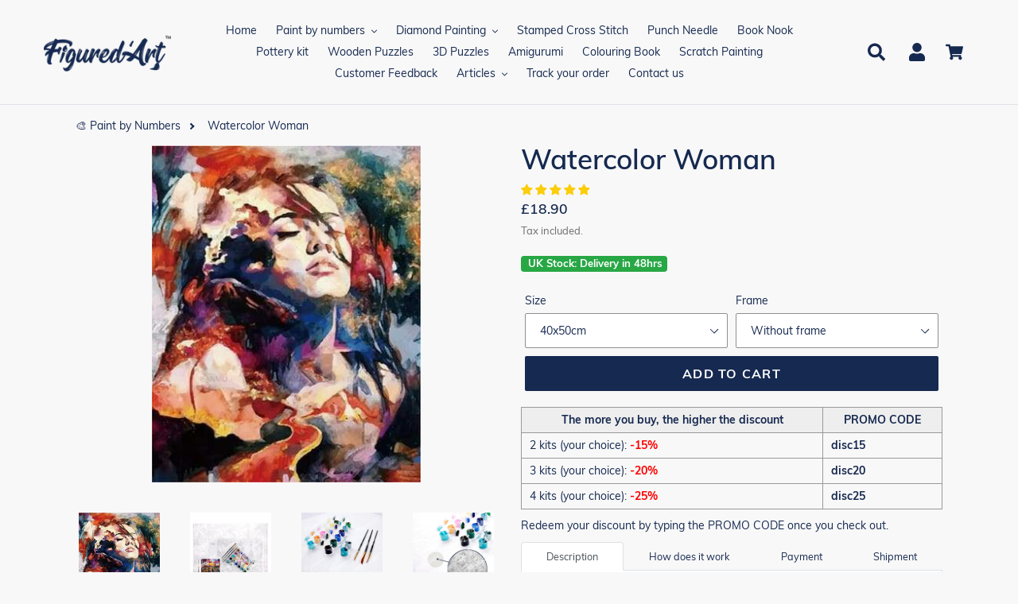

--- FILE ---
content_type: text/html; charset=utf-8
request_url: https://uk.figuredart.com/products/watercolor-woman
body_size: 60677
content:

<!doctype html>
<html class="no-js" lang="en">
  <head>
    <script>(function(w,d,t,r,u){var f,n,i;w[u]=w[u]||[],f=function(){var o={ti:"27031922", enableAutoSpaTracking: true};o.q=w[u],w[u]=new UET(o),w[u].push("pageLoad")},n=d.createElement(t),n.src=r,n.async=1,n.onload=n.onreadystatechange=function(){var s=this.readyState;s&&s!=="loaded"&&s!=="complete"||(f(),n.onload=n.onreadystatechange=null)},i=d.getElementsByTagName(t)[0],i.parentNode.insertBefore(n,i)})(window,document,"script","//bat.bing.com/bat.js","uetq");</script>
    <meta name="facebook-domain-verification" content="icqg81mzs1w36915sznm5i1871feip" />
    <meta charset="utf-8">
    <meta http-equiv="X-UA-Compatible" content="IE=edge,chrome=1">
    <meta name="viewport" content="width=device-width,initial-scale=1">
    <meta name="theme-color" content="#0c85da">
    
    
    <link rel="canonical" href="https://uk.figuredart.com/products/watercolor-woman"><link rel="shortcut icon" href="//uk.figuredart.com/cdn/shop/files/favicon-32x32_32x32.png?v=1648884457" type="image/png"><title>Paint by numbers - Watercolor Woman
&ndash; Figured&#39;Art</title><meta name="description" content="Develop your creativity and paint like an artist with this paint by numbers kit for adults: Watercolor Woman. Fast and proven Easy-to-follow method to achieve great Art painting!"><!-- /snippets/social-meta-tags.liquid -->




<meta property="og:site_name" content="Figured&#39;Art UK">
<meta property="og:url" content="https://uk.figuredart.com/products/watercolor-woman">
<meta property="og:title" content="Watercolor Woman">
<meta property="og:type" content="product">
<meta property="og:description" content="Develop your creativity and paint like an artist with this paint by numbers kit for adults: Watercolor Woman. Fast and proven Easy-to-follow method to achieve great Art painting!">

  <meta property="og:price:amount" content="18.90">
  <meta property="og:price:currency" content="GBP">

<meta property="og:image" content="http://uk.figuredart.com/cdn/shop/products/watercolor-woman-intermediate-romance-paint-by-numbers-global-figuredart-free-shipping_378_1200x1200.jpg?v=1648643688"><meta property="og:image" content="http://uk.figuredart.com/cdn/shop/products/S1_158-01_5_64256ae4-df98-4dff-aa92-19a85053ad0b_1200x1200.jpg?v=1655131911"><meta property="og:image" content="http://uk.figuredart.com/cdn/shop/products/S1_174_5_30fe10d9-9a8e-40cf-a302-7c715fe2924e_1200x1200.jpg?v=1655131911">
<meta property="og:image:secure_url" content="https://uk.figuredart.com/cdn/shop/products/watercolor-woman-intermediate-romance-paint-by-numbers-global-figuredart-free-shipping_378_1200x1200.jpg?v=1648643688"><meta property="og:image:secure_url" content="https://uk.figuredart.com/cdn/shop/products/S1_158-01_5_64256ae4-df98-4dff-aa92-19a85053ad0b_1200x1200.jpg?v=1655131911"><meta property="og:image:secure_url" content="https://uk.figuredart.com/cdn/shop/products/S1_174_5_30fe10d9-9a8e-40cf-a302-7c715fe2924e_1200x1200.jpg?v=1655131911">


<meta name="twitter:card" content="summary_large_image">
<meta name="twitter:title" content="Watercolor Woman">
<meta name="twitter:description" content="Develop your creativity and paint like an artist with this paint by numbers kit for adults: Watercolor Woman. Fast and proven Easy-to-follow method to achieve great Art painting!">
<script type="text/javascript">const observer = new MutationObserver(e => { e.forEach(({ addedNodes: e }) => { e.forEach(e => { 1 === e.nodeType && "SCRIPT" === e.tagName && (e.innerHTML.includes("asyncLoad") && (e.innerHTML = e.innerHTML.replace("if(window.attachEvent)", "document.addEventListener('asyncLazyLoad',function(event){asyncLoad();});if(window.attachEvent)").replaceAll(", asyncLoad", ", function(){}")), e.innerHTML.includes("PreviewBarInjector") && (e.innerHTML = e.innerHTML.replace("DOMContentLoaded", "asyncLazyLoad")), (e.className == 'analytics') && (e.type = 'text/lazyload'),(e.src.includes("assets/storefront/features")||e.src.includes("assets/shopify_pay")||e.src.includes("connect.facebook.net"))&&(e.setAttribute("data-src", e.src), e.removeAttribute("src")))})})});observer.observe(document.documentElement,{childList:!0,subtree:!0})</script>
<script src="//cdn.shopify.com/s/files/1/0644/2975/2553/t/2/assets/option_select.js" type="text/javascript"></script>

 
	
    <script type="text/javascript" src="https://cdnjs.cloudflare.com/ajax/libs/lodash.js/4.17.21/lodash.min.js" defer="defer"></script>
   <script src="https://code.jquery.com/jquery-2.2.4.min.js" crossorigin="anonymous" defer="defer"></script>

    
      <script src="//uk.figuredart.com/cdn/shop/t/41/assets/bootstrap.min.js?v=35271929837704850651722691941" defer="defer"></script>
      <link rel="preload" as="style" href="//uk.figuredart.com/cdn/shop/t/41/assets/bootstrap.min.css?v=90869400946681534311722691941" onload="this.onload=null;this.rel='stylesheet'">
      <noscript><link rel="stylesheet" href="//uk.figuredart.com/cdn/shop/t/41/assets/bootstrap.min.css?v=90869400946681534311722691941"></noscript><link href="//uk.figuredart.com/cdn/shop/t/41/assets/theme.css?v=117600721160054589221722691941" rel="stylesheet" type="text/css" media="all" />
    <script>
      var theme = {
        strings: {
          addToCart: "Add to cart",
          soldOut: "Sold out",
          unavailable: "Unavailable",
          regularPrice: "Regular price",
          sale: "Sale",
          showMore: "Show More",
          showLess: "Show Less",
          addressError: "Error looking up that address",
          addressNoResults: "No results for that address",
          addressQueryLimit: "You have exceeded the Google API usage limit. Consider upgrading to a \u003ca href=\"https:\/\/developers.google.com\/maps\/premium\/usage-limits\"\u003ePremium Plan\u003c\/a\u003e.",
          authError: "There was a problem authenticating your Google Maps account.",
          newWindow: "Opens in a new window.",
          external: "Opens external website.",
          newWindowExternal: "Opens external website in a new window."
        },
        moneyFormat: "£{{amount}}"
      }

        document.documentElement.className = document.documentElement.className.replace('no-js', 'js');
    </script><script src="//uk.figuredart.com/cdn/shop/t/41/assets/lazysizes.js?v=68441465964607740661722691941" async="async"></script>
    <script src="//uk.figuredart.com/cdn/shop/t/41/assets/vendor.js?v=176935521799461138551722691941" defer="defer"></script>
    <script src="//uk.figuredart.com/cdn/shop/t/41/assets/theme.js?v=137702484089932995761739337710" defer="defer"></script>
<script src="//cdn.shopify.com/s/files/1/0644/2975/2553/t/2/assets/globo_cart_mobile.js" type="text/javascript"></script>

	
	
      <script>window.performance && window.performance.mark && window.performance.mark('shopify.content_for_header.start');</script><meta name="google-site-verification" content="qDYjW9l4KSlEU3G5T0hE4QqBBsJ8qtXSXx1sozmtCHo">
<meta name="google-site-verification" content="qDYjW9l4KSlEU3G5T0hE4QqBBsJ8qtXSXx1sozmtCHo">
<meta id="shopify-digital-wallet" name="shopify-digital-wallet" content="/63765676259/digital_wallets/dialog">
<link rel="alternate" type="application/json+oembed" href="https://uk.figuredart.com/products/watercolor-woman.oembed">
<script async="async" src="/checkouts/internal/preloads.js?locale=en-GB"></script>
<script id="shopify-features" type="application/json">{"accessToken":"c4c4664435e5a404ff6ddef6978f1363","betas":["rich-media-storefront-analytics"],"domain":"uk.figuredart.com","predictiveSearch":true,"shopId":63765676259,"locale":"en"}</script>
<script>var Shopify = Shopify || {};
Shopify.shop = "ukpassion.myshopify.com";
Shopify.locale = "en";
Shopify.currency = {"active":"GBP","rate":"1.0"};
Shopify.country = "GB";
Shopify.theme = {"name":"Update Extra Paint set || OPT","id":141754499299,"schema_name":"Debut","schema_version":"11.0.1","theme_store_id":null,"role":"main"};
Shopify.theme.handle = "null";
Shopify.theme.style = {"id":null,"handle":null};
Shopify.cdnHost = "uk.figuredart.com/cdn";
Shopify.routes = Shopify.routes || {};
Shopify.routes.root = "/";</script>
<script type="module">!function(o){(o.Shopify=o.Shopify||{}).modules=!0}(window);</script>
<script>!function(o){function n(){var o=[];function n(){o.push(Array.prototype.slice.apply(arguments))}return n.q=o,n}var t=o.Shopify=o.Shopify||{};t.loadFeatures=n(),t.autoloadFeatures=n()}(window);</script>
<script id="shop-js-analytics" type="application/json">{"pageType":"product"}</script>
<script defer="defer" async type="module" src="//uk.figuredart.com/cdn/shopifycloud/shop-js/modules/v2/client.init-shop-cart-sync_DtuiiIyl.en.esm.js"></script>
<script defer="defer" async type="module" src="//uk.figuredart.com/cdn/shopifycloud/shop-js/modules/v2/chunk.common_CUHEfi5Q.esm.js"></script>
<script type="module">
  await import("//uk.figuredart.com/cdn/shopifycloud/shop-js/modules/v2/client.init-shop-cart-sync_DtuiiIyl.en.esm.js");
await import("//uk.figuredart.com/cdn/shopifycloud/shop-js/modules/v2/chunk.common_CUHEfi5Q.esm.js");

  window.Shopify.SignInWithShop?.initShopCartSync?.({"fedCMEnabled":true,"windoidEnabled":true});

</script>
<script>(function() {
  var isLoaded = false;
  function asyncLoad() {
    if (isLoaded) return;
    isLoaded = true;
    var urls = ["https:\/\/assets.getuploadkit.com\/assets\/uploadkit-client.js?shop=ukpassion.myshopify.com","https:\/\/cdn.nfcube.com\/instafeed-e47506be2010030b0781702b42728ff6.js?shop=ukpassion.myshopify.com","https:\/\/bigblueprod-fast-tags.web.app\/shopify\/main.js?shop=ukpassion.myshopify.com#eyJhbGciOiJFUzI1NiIsImtpZCI6InExZHNwamdqdGUiLCJ0eXAiOiJKV1QifQ.eyJleHAiOjE3NjY1NDA5MTQsImlzcyI6Imh0dHBzOi8vY2hlY2tvdXQtYXBpLmJp","https:\/\/bigblueprod-fast-tags.web.app\/shopify\/2.js?shop=ukpassion.myshopify.com#Z2JsdWUuY28vIiwic3ViIjoic19maWd1MDAwOCJ9.OaG66k1X2-kGolMY9VZQvzASBIMhFsZa1Rt_0fWMj4Sw7AGO9YIzIGa3WMJPfoO-MeuUo5hQEDaEI9UYzMRNRA"];
    for (var i = 0; i < urls.length; i++) {
      var s = document.createElement('script');
      s.type = 'text/javascript';
      s.async = true;
      s.src = urls[i];
      var x = document.getElementsByTagName('script')[0];
      x.parentNode.insertBefore(s, x);
    }
  };
  if(window.attachEvent) {
    window.attachEvent('onload', asyncLoad);
  } else {
    window.addEventListener('load', asyncLoad, false);
  }
})();</script>
<script id="__st">var __st={"a":63765676259,"offset":0,"reqid":"087f04c3-3a84-46d0-9376-1e83ffcdfaaf-1766307571","pageurl":"uk.figuredart.com\/products\/watercolor-woman","u":"5461015e9d57","p":"product","rtyp":"product","rid":7634652922083};</script>
<script>window.ShopifyPaypalV4VisibilityTracking = true;</script>
<script id="captcha-bootstrap">!function(){'use strict';const t='contact',e='account',n='new_comment',o=[[t,t],['blogs',n],['comments',n],[t,'customer']],c=[[e,'customer_login'],[e,'guest_login'],[e,'recover_customer_password'],[e,'create_customer']],r=t=>t.map((([t,e])=>`form[action*='/${t}']:not([data-nocaptcha='true']) input[name='form_type'][value='${e}']`)).join(','),a=t=>()=>t?[...document.querySelectorAll(t)].map((t=>t.form)):[];function s(){const t=[...o],e=r(t);return a(e)}const i='password',u='form_key',d=['recaptcha-v3-token','g-recaptcha-response','h-captcha-response',i],f=()=>{try{return window.sessionStorage}catch{return}},m='__shopify_v',_=t=>t.elements[u];function p(t,e,n=!1){try{const o=window.sessionStorage,c=JSON.parse(o.getItem(e)),{data:r}=function(t){const{data:e,action:n}=t;return t[m]||n?{data:e,action:n}:{data:t,action:n}}(c);for(const[e,n]of Object.entries(r))t.elements[e]&&(t.elements[e].value=n);n&&o.removeItem(e)}catch(o){console.error('form repopulation failed',{error:o})}}const l='form_type',E='cptcha';function T(t){t.dataset[E]=!0}const w=window,h=w.document,L='Shopify',v='ce_forms',y='captcha';let A=!1;((t,e)=>{const n=(g='f06e6c50-85a8-45c8-87d0-21a2b65856fe',I='https://cdn.shopify.com/shopifycloud/storefront-forms-hcaptcha/ce_storefront_forms_captcha_hcaptcha.v1.5.2.iife.js',D={infoText:'Protected by hCaptcha',privacyText:'Privacy',termsText:'Terms'},(t,e,n)=>{const o=w[L][v],c=o.bindForm;if(c)return c(t,g,e,D).then(n);var r;o.q.push([[t,g,e,D],n]),r=I,A||(h.body.append(Object.assign(h.createElement('script'),{id:'captcha-provider',async:!0,src:r})),A=!0)});var g,I,D;w[L]=w[L]||{},w[L][v]=w[L][v]||{},w[L][v].q=[],w[L][y]=w[L][y]||{},w[L][y].protect=function(t,e){n(t,void 0,e),T(t)},Object.freeze(w[L][y]),function(t,e,n,w,h,L){const[v,y,A,g]=function(t,e,n){const i=e?o:[],u=t?c:[],d=[...i,...u],f=r(d),m=r(i),_=r(d.filter((([t,e])=>n.includes(e))));return[a(f),a(m),a(_),s()]}(w,h,L),I=t=>{const e=t.target;return e instanceof HTMLFormElement?e:e&&e.form},D=t=>v().includes(t);t.addEventListener('submit',(t=>{const e=I(t);if(!e)return;const n=D(e)&&!e.dataset.hcaptchaBound&&!e.dataset.recaptchaBound,o=_(e),c=g().includes(e)&&(!o||!o.value);(n||c)&&t.preventDefault(),c&&!n&&(function(t){try{if(!f())return;!function(t){const e=f();if(!e)return;const n=_(t);if(!n)return;const o=n.value;o&&e.removeItem(o)}(t);const e=Array.from(Array(32),(()=>Math.random().toString(36)[2])).join('');!function(t,e){_(t)||t.append(Object.assign(document.createElement('input'),{type:'hidden',name:u})),t.elements[u].value=e}(t,e),function(t,e){const n=f();if(!n)return;const o=[...t.querySelectorAll(`input[type='${i}']`)].map((({name:t})=>t)),c=[...d,...o],r={};for(const[a,s]of new FormData(t).entries())c.includes(a)||(r[a]=s);n.setItem(e,JSON.stringify({[m]:1,action:t.action,data:r}))}(t,e)}catch(e){console.error('failed to persist form',e)}}(e),e.submit())}));const S=(t,e)=>{t&&!t.dataset[E]&&(n(t,e.some((e=>e===t))),T(t))};for(const o of['focusin','change'])t.addEventListener(o,(t=>{const e=I(t);D(e)&&S(e,y())}));const B=e.get('form_key'),M=e.get(l),P=B&&M;t.addEventListener('DOMContentLoaded',(()=>{const t=y();if(P)for(const e of t)e.elements[l].value===M&&p(e,B);[...new Set([...A(),...v().filter((t=>'true'===t.dataset.shopifyCaptcha))])].forEach((e=>S(e,t)))}))}(h,new URLSearchParams(w.location.search),n,t,e,['guest_login'])})(!0,!0)}();</script>
<script integrity="sha256-4kQ18oKyAcykRKYeNunJcIwy7WH5gtpwJnB7kiuLZ1E=" data-source-attribution="shopify.loadfeatures" defer="defer" src="//uk.figuredart.com/cdn/shopifycloud/storefront/assets/storefront/load_feature-a0a9edcb.js" crossorigin="anonymous"></script>
<script data-source-attribution="shopify.dynamic_checkout.dynamic.init">var Shopify=Shopify||{};Shopify.PaymentButton=Shopify.PaymentButton||{isStorefrontPortableWallets:!0,init:function(){window.Shopify.PaymentButton.init=function(){};var t=document.createElement("script");t.src="https://uk.figuredart.com/cdn/shopifycloud/portable-wallets/latest/portable-wallets.en.js",t.type="module",document.head.appendChild(t)}};
</script>
<script data-source-attribution="shopify.dynamic_checkout.buyer_consent">
  function portableWalletsHideBuyerConsent(e){var t=document.getElementById("shopify-buyer-consent"),n=document.getElementById("shopify-subscription-policy-button");t&&n&&(t.classList.add("hidden"),t.setAttribute("aria-hidden","true"),n.removeEventListener("click",e))}function portableWalletsShowBuyerConsent(e){var t=document.getElementById("shopify-buyer-consent"),n=document.getElementById("shopify-subscription-policy-button");t&&n&&(t.classList.remove("hidden"),t.removeAttribute("aria-hidden"),n.addEventListener("click",e))}window.Shopify?.PaymentButton&&(window.Shopify.PaymentButton.hideBuyerConsent=portableWalletsHideBuyerConsent,window.Shopify.PaymentButton.showBuyerConsent=portableWalletsShowBuyerConsent);
</script>
<script data-source-attribution="shopify.dynamic_checkout.cart.bootstrap">document.addEventListener("DOMContentLoaded",(function(){function t(){return document.querySelector("shopify-accelerated-checkout-cart, shopify-accelerated-checkout")}if(t())Shopify.PaymentButton.init();else{new MutationObserver((function(e,n){t()&&(Shopify.PaymentButton.init(),n.disconnect())})).observe(document.body,{childList:!0,subtree:!0})}}));
</script>

<script>window.performance && window.performance.mark && window.performance.mark('shopify.content_for_header.end');</script>
	

    <!-- Google Site verification -->
<meta name="google-site-verification" content="qDYjW9l4KSlEU3G5T0hE4QqBBsJ8qtXSXx1sozmtCHo" />
<meta name="google-site-verification" content="PB2mLIxQDS2myjoSYVP9DFEK_YSGDFBU9D3Td1bigfA" />

<!-- verify Bing -->
<meta name="msvalidate.01" content="3BF298443AA829856313A422CF5470B3" />

<!-- Google Fonts -->
<link rel="stylesheet" type="text/css" href="//fonts.googleapis.com/css?family=Carter+One" />

<!-- Global site tag (gtag.js) - Google Ads: 10879296146 
<script defer="defer" src="https://www.googletagmanager.com/gtag/js?id=AW-10879296146"></script>
<script>
  window.dataLayer = window.dataLayer || [];
  function gtag(){dataLayer.push(arguments);}
  gtag('js', new Date());

  gtag('config', 'AW-10879296146');
</script>-->

<!-- Google Ads -->
<script type="text/javascript">
  
  gtag('event', 'page_view', {
    ecomm_prodid: 'shopify_FR_7634652922083_42682993082595',
    ecomm_pagetype: 'product',
    ecomm_totalvalue: 18.90
  });
  
</script>

<!-- Global site tag (gtag.js) - Google Analytics GA 4 -->
<script async src="https://www.googletagmanager.com/gtag/js?id=G-XZLS165FK2"></script>
<script>
  window.dataLayer = window.dataLayer || [];
  function gtag(){dataLayer.push(arguments);}
  gtag('js', new Date());

  gtag('config', 'G-XZLS165FK2');
</script>

<!-- UET tag -->
<script>(function(w,d,t,r,u){var f,n,i;w[u]=w[u]||[],f=function(){var o={ti:"25061694"};o.q=w[u],w[u]=new UET(o),w[u].push("pageLoad")},n=d.createElement(t),n.src=r,n.async=1,n.onload=n.onreadystatechange=function(){var s=this.readyState;s&&s!=="loaded"&&s!=="complete"||(f(),n.onload=n.onreadystatechange=null)},i=d.getElementsByTagName(t)[0],i.parentNode.insertBefore(n,i)})(window,document,"script","//bat.bing.com/bat.js","uetq");</script>





    
    
    

    <!-- Font Awesome -->
    <script src="https://kit.fontawesome.com/5273465c31.js" crossorigin="anonymous"></script>
 
    <!--begin-bc-sf-filter-css-->
      
    <!--end-bc-sf-filter-css-->

      <!-- begin Figured'Art features + fixes -->
      <!-- We must put figure-art snippet in head, because some CSS must apply before DOM init -->
      



<script>
  var faConfig = {
    permanent_domain: 'ukpassion.myshopify.com',
    country_code: 'gb', // infer the country code by domain name
    locale: 'en',  // page related locale, USA/UK have the same locale code (en)
    user_country_code: 'gb', // user country
    enable_autocomplete_custom_name_dropdown: true,
    enable_collapsible_description: true,
    collapsible_descClassName: '.boost-pfs-filter-collection-description.rte',
    enable_width_optimized_site_nav: true,
    sku_list_url: '//uk.figuredart.com/cdn/shop/t/41/assets/figured-art.sku-list.gb.js?v=50567888220000702271761027938',
    template_suffix: '',
    page_type: 'product'
  };

  console.debug("Figured'Art Config:", faConfig);
</script>

<script src="//uk.figuredart.com/cdn/shop/t/41/assets/figured-art.js?v=55443867399128513581722696011" defer></script>









  
      <link href="//uk.figuredart.com/cdn/shop/t/41/assets/figured-art.site-nav.gb.css?v=153868368082056058461722691941" rel="stylesheet" type="text/css" media="all" />
    
    


<link href="//uk.figuredart.com/cdn/shop/t/41/assets/figured-art.css?v=140586942559718654491722696011" rel="stylesheet" type="text/css" media="all" />

      <!-- end Figured'Art features + fixes -->

 <script type="application/ld+json" class="richsnippets">
          {
            "@context": "https://schema.org",
            "@id": "https:\/\/uk.figuredart.com\/products\/watercolor-woman#product",
            "@type": "Product",
            "brand": {
              "@type": "Brand",
              "name": "FiguredArt"
            },
            "sku":"991499",
            "mpn":7634652922083,
            "description": "\nModel: Watercolor WomanMethod: Paint by numbersDifficulty level: IntermediateSize(s): From 40x50cm to 90x120cm Support: Numbered linen canvasType of paint: AcrylicPackaging: Securely wrapped Packaging\nThis paint by numbers kit contains all the necessary materials to create your artwork:\n 1 Numbered linen canvas\n 3 Different sized brushes in nylon\n Numbered pots of acrylic paint\n A miniature photo of the art work to guide you during the process\n 2 screws + 2 hooks for walls\nNote: You can also order additional paint pots for this design.\nDiscover our blog article How to Paint by Numbers and learn how to paint like an artist.",
            "url": "https:\/\/uk.figuredart.com\/products\/watercolor-woman",
            "name": "Watercolor Woman","image": [
                "https://uk.figuredart.com/cdn/shop/products/watercolor-woman-intermediate-romance-paint-by-numbers-global-figuredart-free-shipping_378_346x.jpg?v=1648643688",
                "https://uk.figuredart.com/cdn/shop/products/watercolor-woman-intermediate-romance-paint-by-numbers-global-figuredart-free-shipping_378_1024x1024.jpg?v=1648643688",
                "https://uk.figuredart.com/cdn/shop/products/watercolor-woman-intermediate-romance-paint-by-numbers-global-figuredart-free-shipping_378_768x768.jpg?v=1648643688"
            ],
            "itemCondition": "http://schema.org/NewCondition",
              "offers" : [
              {
                  "@type" : "Offer" ,
                  "priceCurrency" : "GBP",
                  
				  
                  "price" : "18.9",
                  
                  "priceValidUntil": "2026-03-21",
                  
                  "availability" : "http://schema.org/InStock",
                  
                  
                  "itemCondition": "http://schema.org/NewCondition",
                  

                  "sku": "991499",

                  "name": "40x50cm / Without frame" ,"url" : "https://uk.figuredart.com/products/watercolor-woman?variant=42682993082595" ,
                  "seller" : {
                      "@type" : "Organization" ,
                      "name" : "Figured&#39;Art UK"
                  }
              },
              {
                  "@type" : "Offer" ,
                  "priceCurrency" : "GBP",
                  
				  
                  "price" : "25.9",
                  
                  "priceValidUntil": "2026-03-21",
                  
                  "availability" : "http://schema.org/InStock",
                  
                  
                  "itemCondition": "http://schema.org/NewCondition",
                  

                  "sku": "991499-DIY",

                  "name": "40x50cm / DIY wooden frame" ,"url" : "https://uk.figuredart.com/products/watercolor-woman?variant=42682993115363" ,
                  "seller" : {
                      "@type" : "Organization" ,
                      "name" : "Figured&#39;Art UK"
                  }
              },
              {
                  "@type" : "Offer" ,
                  "priceCurrency" : "GBP",
                  
				  
                  "price" : "32.9",
                  
                  "priceValidUntil": "2026-03-21",
                  
                  "availability" : "http://schema.org/InStock",
                  
                  
                  "itemCondition": "http://schema.org/NewCondition",
                  

                  "sku": "991499-Y",

                  "name": "40x50cm / Already framed canvas" ,"url" : "https://uk.figuredart.com/products/watercolor-woman?variant=42682993148131" ,
                  "seller" : {
                      "@type" : "Organization" ,
                      "name" : "Figured&#39;Art UK"
                  }
              },
              {
                  "@type" : "Offer" ,
                  "priceCurrency" : "GBP",
                  
				  
                  "price" : "27.9",
                  
                  "priceValidUntil": "2026-03-21",
                  
                  "availability" : "http://schema.org/InStock",
                  
                  
                  "itemCondition": "http://schema.org/NewCondition",
                  

                  "sku": "991499-5065",

                  "name": "50x65cm / Without frame" ,"url" : "https://uk.figuredart.com/products/watercolor-woman?variant=42682993180899" ,
                  "seller" : {
                      "@type" : "Organization" ,
                      "name" : "Figured&#39;Art UK"
                  }
              },
              {
                  "@type" : "Offer" ,
                  "priceCurrency" : "GBP",
                  
				  
                  "price" : "41.9",
                  
                  "priceValidUntil": "2026-03-21",
                  
                  "availability" : "http://schema.org/InStock",
                  
                  
                  "itemCondition": "http://schema.org/NewCondition",
                  

                  "sku": "991499-5065-DIY",

                  "name": "50x65cm / DIY wooden frame" ,"url" : "https://uk.figuredart.com/products/watercolor-woman?variant=42682993213667" ,
                  "seller" : {
                      "@type" : "Organization" ,
                      "name" : "Figured&#39;Art UK"
                  }
              },
              {
                  "@type" : "Offer" ,
                  "priceCurrency" : "GBP",
                  
				  
                  "price" : "32.9",
                  
                  "priceValidUntil": "2026-03-21",
                  
                  "availability" : "http://schema.org/InStock",
                  
                  
                  "itemCondition": "http://schema.org/NewCondition",
                  

                  "sku": "991499-6075",

                  "name": "60x75cm / Without frame" ,"url" : "https://uk.figuredart.com/products/watercolor-woman?variant=42682993246435" ,
                  "seller" : {
                      "@type" : "Organization" ,
                      "name" : "Figured&#39;Art UK"
                  }
              },
              {
                  "@type" : "Offer" ,
                  "priceCurrency" : "GBP",
                  
				  
                  "price" : "51.9",
                  
                  "priceValidUntil": "2026-03-21",
                  
                  "availability" : "http://schema.org/InStock",
                  
                  
                  "itemCondition": "http://schema.org/NewCondition",
                  

                  "sku": "991499-6075-DIY",

                  "name": "60x75cm / DIY wooden frame" ,"url" : "https://uk.figuredart.com/products/watercolor-woman?variant=42682993279203" ,
                  "seller" : {
                      "@type" : "Organization" ,
                      "name" : "Figured&#39;Art UK"
                  }
              },
              {
                  "@type" : "Offer" ,
                  "priceCurrency" : "GBP",
                  
				  
                  "price" : "43.9",
                  
                  "priceValidUntil": "2026-03-21",
                  
                  "availability" : "http://schema.org/InStock",
                  
                  
                  "itemCondition": "http://schema.org/NewCondition",
                  

                  "sku": "991499-7090",

                  "name": "70x90cm / Without frame" ,"url" : "https://uk.figuredart.com/products/watercolor-woman?variant=42682993311971" ,
                  "seller" : {
                      "@type" : "Organization" ,
                      "name" : "Figured&#39;Art UK"
                  }
              },
              {
                  "@type" : "Offer" ,
                  "priceCurrency" : "GBP",
                  
				  
                  "price" : "51.9",
                  
                  "priceValidUntil": "2026-03-21",
                  
                  "availability" : "http://schema.org/InStock",
                  
                  
                  "itemCondition": "http://schema.org/NewCondition",
                  

                  "sku": "991499-80100",

                  "name": "80x100cm / Without frame" ,"url" : "https://uk.figuredart.com/products/watercolor-woman?variant=42682993344739" ,
                  "seller" : {
                      "@type" : "Organization" ,
                      "name" : "Figured&#39;Art UK"
                  }
              },
              {
                  "@type" : "Offer" ,
                  "priceCurrency" : "GBP",
                  
				  
                  "price" : "66.9",
                  
                  "priceValidUntil": "2026-03-21",
                  
                  "availability" : "http://schema.org/InStock",
                  
                  
                  "itemCondition": "http://schema.org/NewCondition",
                  

                  "sku": "991499-90120",

                  "name": "90x120cm / Without frame" ,"url" : "https://uk.figuredart.com/products/watercolor-woman?variant=42682993377507" ,
                  "seller" : {
                      "@type" : "Organization" ,
                      "name" : "Figured&#39;Art UK"
                  }
              }
              
              ],"aggregateRating": {
                      "@type": "AggregateRating",
                      "ratingValue": "4.75",
                      "bestRating": "5",
                      "reviewCount": "8"
                  },
                  "review": {
                    "@type": "Review",
                    "reviewRating": {
                      "@type": "Rating",
                      "ratingValue": "4.75"
                    },
                    "author": {
                      "@type": "Person",
                      "name": "Figured&#39;Art UK customers"
                    }
                  }}
        </script>

        
        <script type="application/ld+json" class="richsnippets">
              {
              "@context": "https://schema.org/",
              "@graph": [
                {
                  "@context": "https://schema.org/",
                  "@type": "BreadcrumbList",
                  "itemListElement": [
                    {
                      "@type": "ListItem",
                      "position": "1",
                      "item": {
                        "name": "Home",
                        "@id": "https:\/\/uk.figuredart.com"
                      }
                    },
                    
                       {
                          "@type": "ListItem",
                          "position": "2",
                          "item": {
                            "@id": "https:\/\/uk.figuredart.com\/products\/watercolor-woman",
                            "name": "Watercolor Woman",
                            "url": "https:\/\/uk.figuredart.com\/products\/watercolor-woman"
                          }
                        }
                    
                  ]
                }
             ]
            }
            </script>

<script>
                document.addEventListener("DOMContentLoaded",function(t){(function(){if(typeof MutationObserver==="undefined"){return}var n=function(){var t=document.querySelectorAll("[itemtype]");for(var e=0,n=t.length;e<n;e++){var r=t[e];r.removeAttribute("itemtype");r.removeAttribute("itemscope");r.removeAttribute("itemprop")}var i=document.querySelectorAll('script[type="application/ld+json"]');for(var e=0,n=i.length;e<n;e++){var r=i[e];if(!r.classList.contains("richsnippets")){r.remove()}}};var t=new MutationObserver(function(t,e){n();e.disconnect();return});t.observe(document.getElementsByTagName("body")[0],{childList:true,subtree:true})})()});
            </script>
        



                  <script>
              if (typeof BSS_PL == 'undefined') {
                  var BSS_PL = {};
              }
              var bssPlApiServer = "https://product-labels-pro.bsscommerce.com";
              BSS_PL.customerTags = 'null';
              BSS_PL.configData = [];
              BSS_PL.storeId = 17040;
              BSS_PL.currentPlan = "false";
              BSS_PL.storeIdCustomOld = "10678";
              BSS_PL.storeIdOldWIthPriority = "12200";
              </script>
          <style>
.homepage-slideshow .slick-slide .bss_pl_img {
    visibility: hidden !important;
}
</style>


<meta name="facebook-domain-verification" content="icqg81mzs1w36915sznm5i1871feip" />

                    
 <!--begin-boost-pfs-filter-css-->
   <link rel="preload stylesheet" href="//uk.figuredart.com/cdn/shop/t/41/assets/boost-pfs-instant-search.css?v=146474835330714392691722691941" as="style"><link href="//uk.figuredart.com/cdn/shop/t/41/assets/boost-pfs-custom.css?v=169983785613459807721722691941" rel="stylesheet" type="text/css" media="all" />
<style data-id="boost-pfs-style">
    .boost-pfs-filter-option-title-text {color: rgba(228,77,77,1);font-size: 21px;font-weight: 800;text-transform: capitalize;}

   .boost-pfs-filter-tree-v .boost-pfs-filter-option-title-text:before {border-top-color: rgba(228,77,77,1);}
    .boost-pfs-filter-tree-v .boost-pfs-filter-option.boost-pfs-filter-option-collapsed .boost-pfs-filter-option-title-text:before {border-bottom-color: rgba(228,77,77,1);}
    .boost-pfs-filter-tree-h .boost-pfs-filter-option-title-heading:before {border-right-color: rgba(228,77,77,1);
        border-bottom-color: rgba(228,77,77,1);}

    .boost-pfs-filter-refine-by .boost-pfs-filter-option-title h3 {}

    .boost-pfs-filter-option-content .boost-pfs-filter-option-item-list .boost-pfs-filter-option-item button,
    .boost-pfs-filter-option-content .boost-pfs-filter-option-item-list .boost-pfs-filter-option-item .boost-pfs-filter-button,
    .boost-pfs-filter-option-range-amount input,
    .boost-pfs-filter-tree-v .boost-pfs-filter-refine-by .boost-pfs-filter-refine-by-items .refine-by-item,
    .boost-pfs-filter-refine-by-wrapper-v .boost-pfs-filter-refine-by .boost-pfs-filter-refine-by-items .refine-by-item,
    .boost-pfs-filter-refine-by .boost-pfs-filter-option-title,
    .boost-pfs-filter-refine-by .boost-pfs-filter-refine-by-items .refine-by-item>a,
    .boost-pfs-filter-refine-by>span,
    .boost-pfs-filter-clear,
    .boost-pfs-filter-clear-all{}
    .boost-pfs-filter-tree-h .boost-pfs-filter-pc .boost-pfs-filter-refine-by-items .refine-by-item .boost-pfs-filter-clear .refine-by-type,
    .boost-pfs-filter-refine-by-wrapper-h .boost-pfs-filter-pc .boost-pfs-filter-refine-by-items .refine-by-item .boost-pfs-filter-clear .refine-by-type {}

    .boost-pfs-filter-option-multi-level-collections .boost-pfs-filter-option-multi-level-list .boost-pfs-filter-option-item .boost-pfs-filter-button-arrow .boost-pfs-arrow:before,
    .boost-pfs-filter-option-multi-level-tag .boost-pfs-filter-option-multi-level-list .boost-pfs-filter-option-item .boost-pfs-filter-button-arrow .boost-pfs-arrow:before {}

    .boost-pfs-filter-refine-by-wrapper-v .boost-pfs-filter-refine-by .boost-pfs-filter-refine-by-items .refine-by-item .boost-pfs-filter-clear:after,
    .boost-pfs-filter-refine-by-wrapper-v .boost-pfs-filter-refine-by .boost-pfs-filter-refine-by-items .refine-by-item .boost-pfs-filter-clear:before,
    .boost-pfs-filter-tree-v .boost-pfs-filter-refine-by .boost-pfs-filter-refine-by-items .refine-by-item .boost-pfs-filter-clear:after,
    .boost-pfs-filter-tree-v .boost-pfs-filter-refine-by .boost-pfs-filter-refine-by-items .refine-by-item .boost-pfs-filter-clear:before,
    .boost-pfs-filter-refine-by-wrapper-h .boost-pfs-filter-pc .boost-pfs-filter-refine-by-items .refine-by-item .boost-pfs-filter-clear:after,
    .boost-pfs-filter-refine-by-wrapper-h .boost-pfs-filter-pc .boost-pfs-filter-refine-by-items .refine-by-item .boost-pfs-filter-clear:before,
    .boost-pfs-filter-tree-h .boost-pfs-filter-pc .boost-pfs-filter-refine-by-items .refine-by-item .boost-pfs-filter-clear:after,
    .boost-pfs-filter-tree-h .boost-pfs-filter-pc .boost-pfs-filter-refine-by-items .refine-by-item .boost-pfs-filter-clear:before {}
    .boost-pfs-filter-option-range-slider .noUi-value-horizontal {}

    .boost-pfs-filter-tree-mobile-button button,
    .boost-pfs-filter-top-sorting-mobile button {}
    .boost-pfs-filter-top-sorting-mobile button>span:after {}
  </style>

 <!--end-boost-pfs-filter-css-->

 <!-- Hotjar Tracking Code for https://uk.figuredart.com -->
<script>
    (function(h,o,t,j,a,r){
        h.hj=h.hj||function(){(h.hj.q=h.hj.q||[]).push(arguments)};
        h._hjSettings={hjid:6420468,hjsv:6};
        a=o.getElementsByTagName('head')[0];
        r=o.createElement('script');r.async=1;
        r.src=t+h._hjSettings.hjid+j+h._hjSettings.hjsv;
        a.appendChild(r);
    })(window,document,'https://static.hotjar.com/c/hotjar-','.js?sv=');
</script>
<!-- BEGIN app block: shopify://apps/judge-me-reviews/blocks/judgeme_core/61ccd3b1-a9f2-4160-9fe9-4fec8413e5d8 --><!-- Start of Judge.me Core -->




<link rel="dns-prefetch" href="https://cdnwidget.judge.me">
<link rel="dns-prefetch" href="https://cdn.judge.me">
<link rel="dns-prefetch" href="https://cdn1.judge.me">
<link rel="dns-prefetch" href="https://api.judge.me">

<script data-cfasync='false' class='jdgm-settings-script'>window.jdgmSettings={"pagination":5,"disable_web_reviews":false,"badge_no_review_text":"No reviews","badge_n_reviews_text":"{{ n }} review/reviews","badge_star_color":"#fbcd0a","hide_badge_preview_if_no_reviews":true,"badge_hide_text":false,"enforce_center_preview_badge":false,"widget_title":"Customer Reviews","widget_open_form_text":"Write a review","widget_close_form_text":"Cancel review","widget_refresh_page_text":"Refresh page","widget_summary_text":"Based on {{ number_of_reviews }} review/reviews","widget_no_review_text":"Be the first to write a review","widget_name_field_text":"Display name","widget_verified_name_field_text":"Verified Name (public)","widget_name_placeholder_text":"Display name","widget_required_field_error_text":"This field is required.","widget_email_field_text":"Email address","widget_verified_email_field_text":"Verified Email (private, can not be edited)","widget_email_placeholder_text":"Your email address","widget_email_field_error_text":"Please enter a valid email address.","widget_rating_field_text":"Rating","widget_review_title_field_text":"Review Title","widget_review_title_placeholder_text":"Give your review a title","widget_review_body_field_text":"Review content","widget_review_body_placeholder_text":"Start writing here...","widget_pictures_field_text":"Upload a Picture or Video (optional)","widget_submit_review_text":"Submit Review","widget_submit_verified_review_text":"Submit Verified Review","widget_submit_success_msg_with_auto_publish":"Thank you! Please refresh the page in a few moments to see your review. You can remove or edit your review by logging into \u003ca href='https://judge.me/login' target='_blank' rel='nofollow noopener'\u003eJudge.me\u003c/a\u003e","widget_submit_success_msg_no_auto_publish":"Thank you! Your review will be published as soon as it is approved by the shop admin. You can remove or edit your review by logging into \u003ca href='https://judge.me/login' target='_blank' rel='nofollow noopener'\u003eJudge.me\u003c/a\u003e","widget_show_default_reviews_out_of_total_text":"Showing {{ n_reviews_shown }} out of {{ n_reviews }} reviews.","widget_show_all_link_text":"Show all","widget_show_less_link_text":"Show less","widget_author_said_text":"{{ reviewer_name }} said:","widget_days_text":"{{ n }} days ago","widget_weeks_text":"{{ n }} week/weeks ago","widget_months_text":"{{ n }} month/months ago","widget_years_text":"{{ n }} year/years ago","widget_yesterday_text":"Yesterday","widget_today_text":"Today","widget_replied_text":"\u003e\u003e {{ shop_name }} replied:","widget_read_more_text":"Read more","widget_reviewer_name_as_initial":"","widget_rating_filter_color":"","widget_rating_filter_see_all_text":"See all reviews","widget_sorting_most_recent_text":"Most Recent","widget_sorting_highest_rating_text":"Highest Rating","widget_sorting_lowest_rating_text":"Lowest Rating","widget_sorting_with_pictures_text":"Only Pictures","widget_sorting_most_helpful_text":"Most Helpful","widget_open_question_form_text":"Ask a question","widget_reviews_subtab_text":"Reviews","widget_questions_subtab_text":"Questions","widget_question_label_text":"Question","widget_answer_label_text":"Answer","widget_question_placeholder_text":"Write your question here","widget_submit_question_text":"Submit Question","widget_question_submit_success_text":"Thank you for your question! We will notify you once it gets answered.","widget_star_color":"#fbcd0a","verified_badge_text":"Verified","verified_badge_bg_color":"","verified_badge_text_color":"","verified_badge_placement":"left-of-reviewer-name","widget_review_max_height":10,"widget_hide_border":false,"widget_social_share":false,"widget_thumb":false,"widget_review_location_show":false,"widget_location_format":"country_iso_code","all_reviews_include_out_of_store_products":true,"all_reviews_out_of_store_text":"(out of store)","all_reviews_pagination":100,"all_reviews_product_name_prefix_text":"about","enable_review_pictures":true,"enable_question_anwser":false,"widget_theme":"leex","review_date_format":"dd/mm/yyyy","default_sort_method":"pictures-first","widget_product_reviews_subtab_text":"Product Reviews","widget_shop_reviews_subtab_text":"Shop Reviews","widget_other_products_reviews_text":"Reviews for other products","widget_store_reviews_subtab_text":"Store reviews","widget_no_store_reviews_text":"This store hasn't received any reviews yet","widget_web_restriction_product_reviews_text":"This product hasn't received any reviews yet","widget_no_items_text":"No items found","widget_show_more_text":"Show more","widget_write_a_store_review_text":"Write a Store Review","widget_other_languages_heading":"Reviews in Other Languages","widget_translate_review_text":"Translate review to {{ language }}","widget_translating_review_text":"Translating...","widget_show_original_translation_text":"Show original ({{ language }})","widget_translate_review_failed_text":"Review couldn't be translated.","widget_translate_review_retry_text":"Retry","widget_translate_review_try_again_later_text":"Try again later","show_product_url_for_grouped_product":false,"widget_sorting_pictures_first_text":"Pictures First","show_pictures_on_all_rev_page_mobile":false,"show_pictures_on_all_rev_page_desktop":false,"floating_tab_hide_mobile_install_preference":false,"floating_tab_button_name":"★ Reviews","floating_tab_title":"Let customers speak for us","floating_tab_button_color":"","floating_tab_button_background_color":"","floating_tab_url":"","floating_tab_url_enabled":true,"floating_tab_tab_style":"text","all_reviews_text_badge_text":"Customers rate us {{ shop.metafields.judgeme.all_reviews_rating | round: 1 }}/5 based on {{ shop.metafields.judgeme.all_reviews_count }} reviews.","all_reviews_text_badge_text_branded_style":"{{ shop.metafields.judgeme.all_reviews_rating | round: 1 }} out of 5 stars based on {{ shop.metafields.judgeme.all_reviews_count }} reviews","is_all_reviews_text_badge_a_link":false,"show_stars_for_all_reviews_text_badge":false,"all_reviews_text_badge_url":"","all_reviews_text_style":"text","all_reviews_text_color_style":"judgeme_brand_color","all_reviews_text_color":"#108474","all_reviews_text_show_jm_brand":true,"featured_carousel_show_header":true,"featured_carousel_title":"Let customers speak for us","testimonials_carousel_title":"Customers are saying","videos_carousel_title":"Real customer stories","cards_carousel_title":"Customers are saying","featured_carousel_count_text":"from {{ n }} reviews","featured_carousel_add_link_to_all_reviews_page":true,"featured_carousel_url":"https://uk.figuredart.com/pages/customer-feedback-figuredart","featured_carousel_show_images":true,"featured_carousel_autoslide_interval":5,"featured_carousel_arrows_on_the_sides":true,"featured_carousel_height":250,"featured_carousel_width":80,"featured_carousel_image_size":0,"featured_carousel_image_height":250,"featured_carousel_arrow_color":"#c9c9c9","verified_count_badge_style":"vintage","verified_count_badge_orientation":"horizontal","verified_count_badge_color_style":"judgeme_brand_color","verified_count_badge_color":"#108474","is_verified_count_badge_a_link":false,"verified_count_badge_url":"","verified_count_badge_show_jm_brand":true,"widget_rating_preset_default":5,"widget_first_sub_tab":"product-reviews","widget_show_histogram":true,"widget_histogram_use_custom_color":false,"widget_pagination_use_custom_color":false,"widget_star_use_custom_color":true,"widget_verified_badge_use_custom_color":false,"widget_write_review_use_custom_color":false,"picture_reminder_submit_button":"Upload Pictures","enable_review_videos":true,"mute_video_by_default":false,"widget_sorting_videos_first_text":"Videos First","widget_review_pending_text":"Pending","featured_carousel_items_for_large_screen":4,"social_share_options_order":"Facebook,Twitter","remove_microdata_snippet":false,"disable_json_ld":false,"enable_json_ld_products":false,"preview_badge_show_question_text":false,"preview_badge_no_question_text":"No questions","preview_badge_n_question_text":"{{ number_of_questions }} question/questions","qa_badge_show_icon":false,"qa_badge_position":"same-row","remove_judgeme_branding":false,"widget_add_search_bar":false,"widget_search_bar_placeholder":"Search","widget_sorting_verified_only_text":"Verified only","featured_carousel_theme":"aligned","featured_carousel_show_rating":true,"featured_carousel_show_title":true,"featured_carousel_show_body":true,"featured_carousel_show_date":false,"featured_carousel_show_reviewer":true,"featured_carousel_show_product":false,"featured_carousel_header_background_color":"#108474","featured_carousel_header_text_color":"#ffffff","featured_carousel_name_product_separator":"reviewed","featured_carousel_full_star_background":"#108474","featured_carousel_empty_star_background":"#dadada","featured_carousel_vertical_theme_background":"#f9fafb","featured_carousel_verified_badge_enable":true,"featured_carousel_verified_badge_color":"#108474","featured_carousel_border_style":"round","featured_carousel_review_line_length_limit":3,"featured_carousel_more_reviews_button_text":"Read more reviews","featured_carousel_view_product_button_text":"View product","all_reviews_page_load_reviews_on":"button_click","all_reviews_page_load_more_text":"Load More Reviews","disable_fb_tab_reviews":false,"enable_ajax_cdn_cache":false,"widget_public_name_text":"displayed publicly like","default_reviewer_name":"John Smith","default_reviewer_name_has_non_latin":true,"widget_reviewer_anonymous":"Anonymous","medals_widget_title":"Judge.me Review Medals","medals_widget_background_color":"#f9fafb","medals_widget_position":"footer_all_pages","medals_widget_border_color":"#f9fafb","medals_widget_verified_text_position":"left","medals_widget_use_monochromatic_version":false,"medals_widget_elements_color":"#108474","show_reviewer_avatar":true,"widget_invalid_yt_video_url_error_text":"Not a YouTube video URL","widget_max_length_field_error_text":"Please enter no more than {0} characters.","widget_show_country_flag":false,"widget_show_collected_via_shop_app":true,"widget_verified_by_shop_badge_style":"light","widget_verified_by_shop_text":"Verified by Shop","widget_show_photo_gallery":false,"widget_load_with_code_splitting":true,"widget_ugc_install_preference":false,"widget_ugc_title":"Made by us, Shared by you","widget_ugc_subtitle":"Tag us to see your picture featured in our page","widget_ugc_arrows_color":"#ffffff","widget_ugc_primary_button_text":"Buy Now","widget_ugc_primary_button_background_color":"#108474","widget_ugc_primary_button_text_color":"#ffffff","widget_ugc_primary_button_border_width":"0","widget_ugc_primary_button_border_style":"none","widget_ugc_primary_button_border_color":"#108474","widget_ugc_primary_button_border_radius":"25","widget_ugc_secondary_button_text":"Load More","widget_ugc_secondary_button_background_color":"#ffffff","widget_ugc_secondary_button_text_color":"#108474","widget_ugc_secondary_button_border_width":"2","widget_ugc_secondary_button_border_style":"solid","widget_ugc_secondary_button_border_color":"#108474","widget_ugc_secondary_button_border_radius":"25","widget_ugc_reviews_button_text":"View Reviews","widget_ugc_reviews_button_background_color":"#ffffff","widget_ugc_reviews_button_text_color":"#108474","widget_ugc_reviews_button_border_width":"2","widget_ugc_reviews_button_border_style":"solid","widget_ugc_reviews_button_border_color":"#108474","widget_ugc_reviews_button_border_radius":"25","widget_ugc_reviews_button_link_to":"judgeme-reviews-page","widget_ugc_show_post_date":true,"widget_ugc_max_width":"800","widget_rating_metafield_value_type":true,"widget_primary_color":"#162950","widget_enable_secondary_color":false,"widget_secondary_color":"#edf5f5","widget_summary_average_rating_text":"{{ average_rating }} out of 5","widget_media_grid_title":"Customer photos \u0026 videos","widget_media_grid_see_more_text":"See more","widget_round_style":true,"widget_show_product_medals":true,"widget_verified_by_judgeme_text":"Verified by Judge.me","widget_show_store_medals":false,"widget_verified_by_judgeme_text_in_store_medals":"Verified by Judge.me","widget_media_field_exceed_quantity_message":"Sorry, we can only accept {{ max_media }} for one review.","widget_media_field_exceed_limit_message":"{{ file_name }} is too large, please select a {{ media_type }} less than {{ size_limit }}MB.","widget_review_submitted_text":"Review Submitted!","widget_question_submitted_text":"Question Submitted!","widget_close_form_text_question":"Cancel","widget_write_your_answer_here_text":"Write your answer here","widget_enabled_branded_link":true,"widget_show_collected_by_judgeme":true,"widget_reviewer_name_color":"","widget_write_review_text_color":"","widget_write_review_bg_color":"","widget_collected_by_judgeme_text":"collected by Judge.me","widget_pagination_type":"load_more","widget_load_more_text":"Load More","widget_load_more_color":"#108474","widget_full_review_text":"Full Review","widget_read_more_reviews_text":"Read More Reviews","widget_read_questions_text":"Read Questions","widget_questions_and_answers_text":"Questions \u0026 Answers","widget_verified_by_text":"Verified by","widget_verified_text":"Verified","widget_number_of_reviews_text":"{{ number_of_reviews }} reviews","widget_back_button_text":"Back","widget_next_button_text":"Next","widget_custom_forms_filter_button":"Filters","custom_forms_style":"vertical","widget_show_review_information":false,"how_reviews_are_collected":"How reviews are collected?","widget_show_review_keywords":false,"widget_gdpr_statement":"How we use your data: We'll only contact you about the review you left, and only if necessary. By submitting your review, you agree to Judge.me's \u003ca href='https://judge.me/terms' target='_blank' rel='nofollow noopener'\u003eterms\u003c/a\u003e, \u003ca href='https://judge.me/privacy' target='_blank' rel='nofollow noopener'\u003eprivacy\u003c/a\u003e and \u003ca href='https://judge.me/content-policy' target='_blank' rel='nofollow noopener'\u003econtent\u003c/a\u003e policies.","widget_multilingual_sorting_enabled":false,"widget_translate_review_content_enabled":false,"widget_translate_review_content_method":"manual","popup_widget_review_selection":"automatically_with_pictures","popup_widget_round_border_style":true,"popup_widget_show_title":true,"popup_widget_show_body":true,"popup_widget_show_reviewer":false,"popup_widget_show_product":true,"popup_widget_show_pictures":true,"popup_widget_use_review_picture":true,"popup_widget_show_on_home_page":true,"popup_widget_show_on_product_page":true,"popup_widget_show_on_collection_page":true,"popup_widget_show_on_cart_page":true,"popup_widget_position":"bottom_left","popup_widget_first_review_delay":5,"popup_widget_duration":5,"popup_widget_interval":5,"popup_widget_review_count":5,"popup_widget_hide_on_mobile":true,"review_snippet_widget_round_border_style":true,"review_snippet_widget_card_color":"#FFFFFF","review_snippet_widget_slider_arrows_background_color":"#FFFFFF","review_snippet_widget_slider_arrows_color":"#000000","review_snippet_widget_star_color":"#108474","show_product_variant":false,"all_reviews_product_variant_label_text":"Variant: ","widget_show_verified_branding":true,"widget_show_review_title_input":true,"redirect_reviewers_invited_via_email":"review_widget","request_store_review_after_product_review":false,"request_review_other_products_in_order":false,"review_form_color_scheme":"default","review_form_corner_style":"square","review_form_star_color":{},"review_form_text_color":"#333333","review_form_background_color":"#ffffff","review_form_field_background_color":"#fafafa","review_form_button_color":{},"review_form_button_text_color":"#ffffff","review_form_modal_overlay_color":"#000000","review_content_screen_title_text":"How would you rate this product?","review_content_introduction_text":"We would love it if you would share a bit about your experience.","show_review_guidance_text":true,"one_star_review_guidance_text":"Poor","five_star_review_guidance_text":"Great","customer_information_screen_title_text":"About you","customer_information_introduction_text":"Please tell us more about you.","custom_questions_screen_title_text":"Your experience in more detail","custom_questions_introduction_text":"Here are a few questions to help us understand more about your experience.","review_submitted_screen_title_text":"Thanks for your review!","review_submitted_screen_thank_you_text":"We are processing it and it will appear on the store soon.","review_submitted_screen_email_verification_text":"Please confirm your email by clicking the link we just sent you. This helps us keep reviews authentic.","review_submitted_request_store_review_text":"Would you like to share your experience of shopping with us?","review_submitted_review_other_products_text":"Would you like to review these products?","store_review_screen_title_text":"Would you like to share your experience of shopping with us?","store_review_introduction_text":"We value your feedback and use it to improve. Please share any thoughts or suggestions you have.","reviewer_media_screen_title_picture_text":"Share a picture","reviewer_media_introduction_picture_text":"Upload a photo to support your review.","reviewer_media_screen_title_video_text":"Share a video","reviewer_media_introduction_video_text":"Upload a video to support your review.","reviewer_media_screen_title_picture_or_video_text":"Share a picture or video","reviewer_media_introduction_picture_or_video_text":"Upload a photo or video to support your review.","reviewer_media_youtube_url_text":"Paste your Youtube URL here","advanced_settings_next_step_button_text":"Next","advanced_settings_close_review_button_text":"Close","modal_write_review_flow":false,"write_review_flow_required_text":"Required","write_review_flow_privacy_message_text":"We respect your privacy.","write_review_flow_anonymous_text":"Post review as anonymous","write_review_flow_visibility_text":"This won't be visible to other customers.","write_review_flow_multiple_selection_help_text":"Select as many as you like","write_review_flow_single_selection_help_text":"Select one option","write_review_flow_required_field_error_text":"This field is required","write_review_flow_invalid_email_error_text":"Please enter a valid email address","write_review_flow_max_length_error_text":"Max. {{ max_length }} characters.","write_review_flow_media_upload_text":"\u003cb\u003eClick to upload\u003c/b\u003e or drag and drop","write_review_flow_gdpr_statement":"We'll only contact you about your review if necessary. By submitting your review, you agree to our \u003ca href='https://judge.me/terms' target='_blank' rel='nofollow noopener'\u003eterms and conditions\u003c/a\u003e and \u003ca href='https://judge.me/privacy' target='_blank' rel='nofollow noopener'\u003eprivacy policy\u003c/a\u003e.","rating_only_reviews_enabled":false,"show_negative_reviews_help_screen":false,"new_review_flow_help_screen_rating_threshold":3,"negative_review_resolution_screen_title_text":"Tell us more","negative_review_resolution_text":"Your experience matters to us. If there were issues with your purchase, we're here to help. Feel free to reach out to us, we'd love the opportunity to make things right.","negative_review_resolution_button_text":"Contact us","negative_review_resolution_proceed_with_review_text":"Leave a review","negative_review_resolution_subject":"Issue with purchase from {{ shop_name }}.{{ order_name }}","preview_badge_collection_page_install_status":false,"widget_review_custom_css":"","preview_badge_custom_css":"","preview_badge_stars_count":"5-stars","featured_carousel_custom_css":"","floating_tab_custom_css":"","all_reviews_widget_custom_css":"","medals_widget_custom_css":"","verified_badge_custom_css":"","all_reviews_text_custom_css":"","transparency_badges_collected_via_store_invite":false,"transparency_badges_from_another_provider":false,"transparency_badges_collected_from_store_visitor":false,"transparency_badges_collected_by_verified_review_provider":false,"transparency_badges_earned_reward":false,"transparency_badges_collected_via_store_invite_text":"Review collected via store invitation","transparency_badges_from_another_provider_text":"Review collected from another provider","transparency_badges_collected_from_store_visitor_text":"Review collected from a store visitor","transparency_badges_written_in_google_text":"Review written in Google","transparency_badges_written_in_etsy_text":"Review written in Etsy","transparency_badges_written_in_shop_app_text":"Review written in Shop App","transparency_badges_earned_reward_text":"Review earned a reward for future purchase","checkout_comment_extension_title_on_product_page":"Customer Comments","checkout_comment_extension_num_latest_comment_show":5,"checkout_comment_extension_format":"name_and_timestamp","checkout_comment_customer_name":"last_initial","checkout_comment_comment_notification":true,"preview_badge_collection_page_install_preference":true,"preview_badge_home_page_install_preference":false,"preview_badge_product_page_install_preference":true,"review_widget_install_preference":"","review_carousel_install_preference":false,"floating_reviews_tab_install_preference":"none","verified_reviews_count_badge_install_preference":false,"all_reviews_text_install_preference":false,"review_widget_best_location":true,"judgeme_medals_install_preference":false,"review_widget_revamp_enabled":false,"review_widget_qna_enabled":false,"review_widget_header_theme":"default","review_widget_widget_title_enabled":true,"review_widget_header_text_size":"medium","review_widget_header_text_weight":"regular","review_widget_average_rating_style":"compact","review_widget_bar_chart_enabled":true,"review_widget_bar_chart_type":"numbers","review_widget_bar_chart_style":"standard","review_widget_expanded_media_gallery_enabled":false,"review_widget_reviews_section_theme":"default","review_widget_image_style":"thumbnails","review_widget_review_image_ratio":"square","review_widget_stars_size":"medium","review_widget_verified_badge":"bold_badge","review_widget_review_title_text_size":"medium","review_widget_review_text_size":"medium","review_widget_review_text_length":"medium","review_widget_number_of_columns_desktop":3,"review_widget_carousel_transition_speed":5,"review_widget_custom_questions_answers_display":"always","review_widget_button_text_color":"#FFFFFF","review_widget_text_color":"#000000","review_widget_lighter_text_color":"#7B7B7B","review_widget_corner_styling":"soft","review_widget_review_word_singular":"review","review_widget_review_word_plural":"reviews","review_widget_voting_label":"Helpful?","review_widget_shop_reply_label":"Reply from {{ shop_name }}:","review_widget_filters_title":"Filters","qna_widget_question_word_singular":"Question","qna_widget_question_word_plural":"Questions","qna_widget_answer_reply_label":"Answer from {{ answerer_name }}:","qna_content_screen_title_text":"Ask a question about this product","qna_widget_question_required_field_error_text":"Please enter your question.","qna_widget_flow_gdpr_statement":"We'll only contact you about your question if necessary. By submitting your question, you agree to our \u003ca href='https://judge.me/terms' target='_blank' rel='nofollow noopener'\u003eterms and conditions\u003c/a\u003e and \u003ca href='https://judge.me/privacy' target='_blank' rel='nofollow noopener'\u003eprivacy policy\u003c/a\u003e.","qna_widget_question_submitted_text":"Thanks for your question!","qna_widget_close_form_text_question":"Close","qna_widget_question_submit_success_text":"We’ll notify you by email when your question is answered.","platform":"shopify","branding_url":"https://app.judge.me/reviews","branding_text":"Powered by Judge.me","locale":"en","reply_name":"Figured'Art UK","widget_version":"3.0","footer":true,"autopublish":false,"review_dates":true,"enable_custom_form":false,"shop_locale":"en","enable_multi_locales_translations":false,"show_review_title_input":true,"review_verification_email_status":"always","can_be_branded":false,"reply_name_text":"Figured'Art UK"};</script> <style class='jdgm-settings-style'>.jdgm-xx{left:0}:root{--jdgm-primary-color: #162950;--jdgm-secondary-color: rgba(22,41,80,0.1);--jdgm-star-color: #fbcd0a;--jdgm-write-review-text-color: white;--jdgm-write-review-bg-color: #162950;--jdgm-paginate-color: #162950;--jdgm-border-radius: 10;--jdgm-reviewer-name-color: #162950}.jdgm-histogram__bar-content{background-color:#162950}.jdgm-rev[data-verified-buyer=true] .jdgm-rev__icon.jdgm-rev__icon:after,.jdgm-rev__buyer-badge.jdgm-rev__buyer-badge{color:white;background-color:#162950}.jdgm-review-widget--small .jdgm-gallery.jdgm-gallery .jdgm-gallery__thumbnail-link:nth-child(8) .jdgm-gallery__thumbnail-wrapper.jdgm-gallery__thumbnail-wrapper:before{content:"See more"}@media only screen and (min-width: 768px){.jdgm-gallery.jdgm-gallery .jdgm-gallery__thumbnail-link:nth-child(8) .jdgm-gallery__thumbnail-wrapper.jdgm-gallery__thumbnail-wrapper:before{content:"See more"}}.jdgm-preview-badge .jdgm-star.jdgm-star{color:#fbcd0a}.jdgm-prev-badge[data-average-rating='0.00']{display:none !important}.jdgm-author-all-initials{display:none !important}.jdgm-author-last-initial{display:none !important}.jdgm-rev-widg__title{visibility:hidden}.jdgm-rev-widg__summary-text{visibility:hidden}.jdgm-prev-badge__text{visibility:hidden}.jdgm-rev__prod-link-prefix:before{content:'about'}.jdgm-rev__variant-label:before{content:'Variant: '}.jdgm-rev__out-of-store-text:before{content:'(out of store)'}@media only screen and (min-width: 768px){.jdgm-rev__pics .jdgm-rev_all-rev-page-picture-separator,.jdgm-rev__pics .jdgm-rev__product-picture{display:none}}@media only screen and (max-width: 768px){.jdgm-rev__pics .jdgm-rev_all-rev-page-picture-separator,.jdgm-rev__pics .jdgm-rev__product-picture{display:none}}.jdgm-preview-badge[data-template="index"]{display:none !important}.jdgm-verified-count-badget[data-from-snippet="true"]{display:none !important}.jdgm-carousel-wrapper[data-from-snippet="true"]{display:none !important}.jdgm-all-reviews-text[data-from-snippet="true"]{display:none !important}.jdgm-medals-section[data-from-snippet="true"]{display:none !important}.jdgm-ugc-media-wrapper[data-from-snippet="true"]{display:none !important}.jdgm-review-snippet-widget .jdgm-rev-snippet-widget__cards-container .jdgm-rev-snippet-card{border-radius:8px;background:#fff}.jdgm-review-snippet-widget .jdgm-rev-snippet-widget__cards-container .jdgm-rev-snippet-card__rev-rating .jdgm-star{color:#108474}.jdgm-review-snippet-widget .jdgm-rev-snippet-widget__prev-btn,.jdgm-review-snippet-widget .jdgm-rev-snippet-widget__next-btn{border-radius:50%;background:#fff}.jdgm-review-snippet-widget .jdgm-rev-snippet-widget__prev-btn>svg,.jdgm-review-snippet-widget .jdgm-rev-snippet-widget__next-btn>svg{fill:#000}.jdgm-full-rev-modal.rev-snippet-widget .jm-mfp-container .jm-mfp-content,.jdgm-full-rev-modal.rev-snippet-widget .jm-mfp-container .jdgm-full-rev__icon,.jdgm-full-rev-modal.rev-snippet-widget .jm-mfp-container .jdgm-full-rev__pic-img,.jdgm-full-rev-modal.rev-snippet-widget .jm-mfp-container .jdgm-full-rev__reply{border-radius:8px}.jdgm-full-rev-modal.rev-snippet-widget .jm-mfp-container .jdgm-full-rev[data-verified-buyer="true"] .jdgm-full-rev__icon::after{border-radius:8px}.jdgm-full-rev-modal.rev-snippet-widget .jm-mfp-container .jdgm-full-rev .jdgm-rev__buyer-badge{border-radius:calc( 8px / 2 )}.jdgm-full-rev-modal.rev-snippet-widget .jm-mfp-container .jdgm-full-rev .jdgm-full-rev__replier::before{content:'Figured&#39;Art UK'}.jdgm-full-rev-modal.rev-snippet-widget .jm-mfp-container .jdgm-full-rev .jdgm-full-rev__product-button{border-radius:calc( 8px * 6 )}
</style> <style class='jdgm-settings-style'></style> <script data-cfasync="false" type="text/javascript" async src="https://cdnwidget.judge.me/shopify_v2/leex.js" id="judgeme_widget_leex_js"></script>
<link id="judgeme_widget_leex_css" rel="stylesheet" type="text/css" media="nope!" onload="this.media='all'" href="https://cdnwidget.judge.me/widget_v3/theme/leex.css">

  
  
  
  <style class='jdgm-miracle-styles'>
  @-webkit-keyframes jdgm-spin{0%{-webkit-transform:rotate(0deg);-ms-transform:rotate(0deg);transform:rotate(0deg)}100%{-webkit-transform:rotate(359deg);-ms-transform:rotate(359deg);transform:rotate(359deg)}}@keyframes jdgm-spin{0%{-webkit-transform:rotate(0deg);-ms-transform:rotate(0deg);transform:rotate(0deg)}100%{-webkit-transform:rotate(359deg);-ms-transform:rotate(359deg);transform:rotate(359deg)}}@font-face{font-family:'JudgemeStar';src:url("[data-uri]") format("woff");font-weight:normal;font-style:normal}.jdgm-star{font-family:'JudgemeStar';display:inline !important;text-decoration:none !important;padding:0 4px 0 0 !important;margin:0 !important;font-weight:bold;opacity:1;-webkit-font-smoothing:antialiased;-moz-osx-font-smoothing:grayscale}.jdgm-star:hover{opacity:1}.jdgm-star:last-of-type{padding:0 !important}.jdgm-star.jdgm--on:before{content:"\e000"}.jdgm-star.jdgm--off:before{content:"\e001"}.jdgm-star.jdgm--half:before{content:"\e002"}.jdgm-widget *{margin:0;line-height:1.4;-webkit-box-sizing:border-box;-moz-box-sizing:border-box;box-sizing:border-box;-webkit-overflow-scrolling:touch}.jdgm-hidden{display:none !important;visibility:hidden !important}.jdgm-temp-hidden{display:none}.jdgm-spinner{width:40px;height:40px;margin:auto;border-radius:50%;border-top:2px solid #eee;border-right:2px solid #eee;border-bottom:2px solid #eee;border-left:2px solid #ccc;-webkit-animation:jdgm-spin 0.8s infinite linear;animation:jdgm-spin 0.8s infinite linear}.jdgm-prev-badge{display:block !important}

</style>


  
  
   


<script data-cfasync='false' class='jdgm-script'>
!function(e){window.jdgm=window.jdgm||{},jdgm.CDN_HOST="https://cdnwidget.judge.me/",jdgm.API_HOST="https://api.judge.me/",jdgm.CDN_BASE_URL="https://cdn.shopify.com/extensions/019b3697-792e-7226-8331-acb4ce7d04ed/judgeme-extensions-272/assets/",
jdgm.docReady=function(d){(e.attachEvent?"complete"===e.readyState:"loading"!==e.readyState)?
setTimeout(d,0):e.addEventListener("DOMContentLoaded",d)},jdgm.loadCSS=function(d,t,o,a){
!o&&jdgm.loadCSS.requestedUrls.indexOf(d)>=0||(jdgm.loadCSS.requestedUrls.push(d),
(a=e.createElement("link")).rel="stylesheet",a.class="jdgm-stylesheet",a.media="nope!",
a.href=d,a.onload=function(){this.media="all",t&&setTimeout(t)},e.body.appendChild(a))},
jdgm.loadCSS.requestedUrls=[],jdgm.loadJS=function(e,d){var t=new XMLHttpRequest;
t.onreadystatechange=function(){4===t.readyState&&(Function(t.response)(),d&&d(t.response))},
t.open("GET",e),t.send()},jdgm.docReady((function(){(window.jdgmLoadCSS||e.querySelectorAll(
".jdgm-widget, .jdgm-all-reviews-page").length>0)&&(jdgmSettings.widget_load_with_code_splitting?
parseFloat(jdgmSettings.widget_version)>=3?jdgm.loadCSS(jdgm.CDN_HOST+"widget_v3/base.css"):
jdgm.loadCSS(jdgm.CDN_HOST+"widget/base.css"):jdgm.loadCSS(jdgm.CDN_HOST+"shopify_v2.css"),
jdgm.loadJS(jdgm.CDN_HOST+"loa"+"der.js"))}))}(document);
</script>
<noscript><link rel="stylesheet" type="text/css" media="all" href="https://cdnwidget.judge.me/shopify_v2.css"></noscript>

<!-- BEGIN app snippet: theme_fix_tags --><script>
  (function() {
    var jdgmThemeFixes = {"136453357795":{"html":"","css":".jdgm-medals-wrapper{\n  display:none !important;\n} \n\n\ndiv.jdgm-medals {\n\n    display: none !important;\n}","js":""},"141754499299":{"html":"","css":".jdgm-rev-widg__sort-wrapper {\n    text-align: left !important;\n}\n\n.jdgm-medals-wrapper {\n    display: none !important;\n}\n\n.jdgm-prev-badge {\n  cursor: pointer !important;\n}\n\n@media screen and (min-width: 800px) {\n    .jdgm-rev.jdgm-divider-top.jdgm--done-setup.jdgm--leex-done-setup {\n        width: calc(25% - 12px) !important;\n    }\n}\n\n.jdgm-rev.jdgm-divider-top.jdgm--done-setup.jdgm--leex-done-setup {  \n  padding: 0 0 16px !important;\n  display: flex;\n  flex-direction: column;\n  border-radius: 1px !important;\n}\n\n.jdgm-rev.jdgm-divider-top.jdgm--done-setup.jdgm--leex-done-setup {  \n  padding: 0 0 16px !important;\n  display: flex;\n  flex-direction: column;\n}\n\n.jdgm-rev.jdgm-divider-top.jdgm--done-setup.jdgm--leex-done-setup:not(:has(.jdgm-rev__pics)) .jdgm-rev__header {\n    margin-top: 16px;\n}\n\n.jdgm-all-reviews-page__wrapper {\n    max-width: unset !important;\n}\n\n.jdgm-rev__pic-link {\n    border: none !important;\n}\n\n.jdgm-rev .jdgm-rev__pics {\n    white-space: unset;\n    order: -1;\n  \tmargin: 0 0 10px 0 !important;\n}\n\n.jdgm-rev .jdgm-rev__content,\n.jdgm-rev__header,\n.jdgm-rev__actions{\n    padding: 0 16px;\n}\n\n\n.jdgm-rev__pic-link:not(:first-child) {\n\ttransform: translateX(16px);\n}\n\n.jdgm-rev__pic-img.jdgm-rev__pic-img {\n    border-radius: 1px;\n}\n\na.jdgm-btn.jdgm-btn--solid.jdgm-paginate__load-more {\n    color: white !important;\n}\n\n.jdgm-rev-widg {\n\tpadding: 24px 0 !important;\n}\n\n","js":"document.addEventListener('DOMContentLoaded', function () {\n  const trigger = document.querySelector('.jdgm-prev-badge');\n  const target = document.querySelector('.jdgm-all-reviews-widget');\n\n  if (trigger \u0026\u0026 target) {\n    trigger.addEventListener('click', function (e) {\n      e.preventDefault(); \/\/ prevent any default link behavior\n      target.scrollIntoView({ behavior: 'smooth', block: 'start' });\n    });\n  }\n});\n\nwindow.addEventListener('jdgm.doneSetup', function () {\n    const text = \"Load more review\";\n\n    function updateLoadMoreLabel() {\n        const buttons = document.querySelectorAll('#judgeme_product_reviews .jdgm-paginate__load-more');\n        buttons.forEach(function (btn) {\n            btn.textContent = text;\n        });\n    }\n\n    updateLoadMoreLabel();\n\n    document.addEventListener('click', function (e) {\n        const clickedBtn = e.target.closest('#judgeme_product_reviews .jdgm-paginate__load-more');\n        if (!clickedBtn) return;\n\n        clickedBtn.textContent = text;\n\n        setTimeout(updateLoadMoreLabel, 500);\n    });\n});\n\n"}};
    if (!jdgmThemeFixes) return;
    var thisThemeFix = jdgmThemeFixes[Shopify.theme.id];
    if (!thisThemeFix) return;

    if (thisThemeFix.html) {
      document.addEventListener("DOMContentLoaded", function() {
        var htmlDiv = document.createElement('div');
        htmlDiv.classList.add('jdgm-theme-fix-html');
        htmlDiv.innerHTML = thisThemeFix.html;
        document.body.append(htmlDiv);
      });
    };

    if (thisThemeFix.css) {
      var styleTag = document.createElement('style');
      styleTag.classList.add('jdgm-theme-fix-style');
      styleTag.innerHTML = thisThemeFix.css;
      document.head.append(styleTag);
    };

    if (thisThemeFix.js) {
      var scriptTag = document.createElement('script');
      scriptTag.classList.add('jdgm-theme-fix-script');
      scriptTag.innerHTML = thisThemeFix.js;
      document.head.append(scriptTag);
    };
  })();
</script>
<!-- END app snippet -->
<!-- End of Judge.me Core -->



<!-- END app block --><!-- BEGIN app block: shopify://apps/klaviyo-email-marketing-sms/blocks/klaviyo-onsite-embed/2632fe16-c075-4321-a88b-50b567f42507 -->












  <script async src="https://static.klaviyo.com/onsite/js/VxQKpq/klaviyo.js?company_id=VxQKpq"></script>
  <script>!function(){if(!window.klaviyo){window._klOnsite=window._klOnsite||[];try{window.klaviyo=new Proxy({},{get:function(n,i){return"push"===i?function(){var n;(n=window._klOnsite).push.apply(n,arguments)}:function(){for(var n=arguments.length,o=new Array(n),w=0;w<n;w++)o[w]=arguments[w];var t="function"==typeof o[o.length-1]?o.pop():void 0,e=new Promise((function(n){window._klOnsite.push([i].concat(o,[function(i){t&&t(i),n(i)}]))}));return e}}})}catch(n){window.klaviyo=window.klaviyo||[],window.klaviyo.push=function(){var n;(n=window._klOnsite).push.apply(n,arguments)}}}}();</script>

  
    <script id="viewed_product">
      if (item == null) {
        var _learnq = _learnq || [];

        var MetafieldReviews = null
        var MetafieldYotpoRating = null
        var MetafieldYotpoCount = null
        var MetafieldLooxRating = null
        var MetafieldLooxCount = null
        var okendoProduct = null
        var okendoProductReviewCount = null
        var okendoProductReviewAverageValue = null
        try {
          // The following fields are used for Customer Hub recently viewed in order to add reviews.
          // This information is not part of __kla_viewed. Instead, it is part of __kla_viewed_reviewed_items
          MetafieldReviews = {"rating":{"scale_min":"1.0","scale_max":"5.0","value":"4.75"},"rating_count":8};
          MetafieldYotpoRating = null
          MetafieldYotpoCount = null
          MetafieldLooxRating = null
          MetafieldLooxCount = null

          okendoProduct = null
          // If the okendo metafield is not legacy, it will error, which then requires the new json formatted data
          if (okendoProduct && 'error' in okendoProduct) {
            okendoProduct = null
          }
          okendoProductReviewCount = okendoProduct ? okendoProduct.reviewCount : null
          okendoProductReviewAverageValue = okendoProduct ? okendoProduct.reviewAverageValue : null
        } catch (error) {
          console.error('Error in Klaviyo onsite reviews tracking:', error);
        }

        var item = {
          Name: "Watercolor Woman",
          ProductID: 7634652922083,
          Categories: ["All kits in UK Stock: Delivery in 48hrs","In stock","Paint by Numbers","Paint by Numbers Intermediate","Paint by Numbers Romance","Paint by Numbers UK","Paint by Numbers Women","Products without special price"],
          ImageURL: "https://uk.figuredart.com/cdn/shop/products/watercolor-woman-intermediate-romance-paint-by-numbers-global-figuredart-free-shipping_378_grande.jpg?v=1648643688",
          URL: "https://uk.figuredart.com/products/watercolor-woman",
          Brand: "FiguredArt",
          Price: "£18.90",
          Value: "18.90",
          CompareAtPrice: "£0.00"
        };
        _learnq.push(['track', 'Viewed Product', item]);
        _learnq.push(['trackViewedItem', {
          Title: item.Name,
          ItemId: item.ProductID,
          Categories: item.Categories,
          ImageUrl: item.ImageURL,
          Url: item.URL,
          Metadata: {
            Brand: item.Brand,
            Price: item.Price,
            Value: item.Value,
            CompareAtPrice: item.CompareAtPrice
          },
          metafields:{
            reviews: MetafieldReviews,
            yotpo:{
              rating: MetafieldYotpoRating,
              count: MetafieldYotpoCount,
            },
            loox:{
              rating: MetafieldLooxRating,
              count: MetafieldLooxCount,
            },
            okendo: {
              rating: okendoProductReviewAverageValue,
              count: okendoProductReviewCount,
            }
          }
        }]);
      }
    </script>
  




  <script>
    window.klaviyoReviewsProductDesignMode = false
  </script>







<!-- END app block --><script src="https://cdn.shopify.com/extensions/019b3697-792e-7226-8331-acb4ce7d04ed/judgeme-extensions-272/assets/loader.js" type="text/javascript" defer="defer"></script>
<link href="https://monorail-edge.shopifysvc.com" rel="dns-prefetch">
<script>(function(){if ("sendBeacon" in navigator && "performance" in window) {try {var session_token_from_headers = performance.getEntriesByType('navigation')[0].serverTiming.find(x => x.name == '_s').description;} catch {var session_token_from_headers = undefined;}var session_cookie_matches = document.cookie.match(/_shopify_s=([^;]*)/);var session_token_from_cookie = session_cookie_matches && session_cookie_matches.length === 2 ? session_cookie_matches[1] : "";var session_token = session_token_from_headers || session_token_from_cookie || "";function handle_abandonment_event(e) {var entries = performance.getEntries().filter(function(entry) {return /monorail-edge.shopifysvc.com/.test(entry.name);});if (!window.abandonment_tracked && entries.length === 0) {window.abandonment_tracked = true;var currentMs = Date.now();var navigation_start = performance.timing.navigationStart;var payload = {shop_id: 63765676259,url: window.location.href,navigation_start,duration: currentMs - navigation_start,session_token,page_type: "product"};window.navigator.sendBeacon("https://monorail-edge.shopifysvc.com/v1/produce", JSON.stringify({schema_id: "online_store_buyer_site_abandonment/1.1",payload: payload,metadata: {event_created_at_ms: currentMs,event_sent_at_ms: currentMs}}));}}window.addEventListener('pagehide', handle_abandonment_event);}}());</script>
<script id="web-pixels-manager-setup">(function e(e,d,r,n,o){if(void 0===o&&(o={}),!Boolean(null===(a=null===(i=window.Shopify)||void 0===i?void 0:i.analytics)||void 0===a?void 0:a.replayQueue)){var i,a;window.Shopify=window.Shopify||{};var t=window.Shopify;t.analytics=t.analytics||{};var s=t.analytics;s.replayQueue=[],s.publish=function(e,d,r){return s.replayQueue.push([e,d,r]),!0};try{self.performance.mark("wpm:start")}catch(e){}var l=function(){var e={modern:/Edge?\/(1{2}[4-9]|1[2-9]\d|[2-9]\d{2}|\d{4,})\.\d+(\.\d+|)|Firefox\/(1{2}[4-9]|1[2-9]\d|[2-9]\d{2}|\d{4,})\.\d+(\.\d+|)|Chrom(ium|e)\/(9{2}|\d{3,})\.\d+(\.\d+|)|(Maci|X1{2}).+ Version\/(15\.\d+|(1[6-9]|[2-9]\d|\d{3,})\.\d+)([,.]\d+|)( \(\w+\)|)( Mobile\/\w+|) Safari\/|Chrome.+OPR\/(9{2}|\d{3,})\.\d+\.\d+|(CPU[ +]OS|iPhone[ +]OS|CPU[ +]iPhone|CPU IPhone OS|CPU iPad OS)[ +]+(15[._]\d+|(1[6-9]|[2-9]\d|\d{3,})[._]\d+)([._]\d+|)|Android:?[ /-](13[3-9]|1[4-9]\d|[2-9]\d{2}|\d{4,})(\.\d+|)(\.\d+|)|Android.+Firefox\/(13[5-9]|1[4-9]\d|[2-9]\d{2}|\d{4,})\.\d+(\.\d+|)|Android.+Chrom(ium|e)\/(13[3-9]|1[4-9]\d|[2-9]\d{2}|\d{4,})\.\d+(\.\d+|)|SamsungBrowser\/([2-9]\d|\d{3,})\.\d+/,legacy:/Edge?\/(1[6-9]|[2-9]\d|\d{3,})\.\d+(\.\d+|)|Firefox\/(5[4-9]|[6-9]\d|\d{3,})\.\d+(\.\d+|)|Chrom(ium|e)\/(5[1-9]|[6-9]\d|\d{3,})\.\d+(\.\d+|)([\d.]+$|.*Safari\/(?![\d.]+ Edge\/[\d.]+$))|(Maci|X1{2}).+ Version\/(10\.\d+|(1[1-9]|[2-9]\d|\d{3,})\.\d+)([,.]\d+|)( \(\w+\)|)( Mobile\/\w+|) Safari\/|Chrome.+OPR\/(3[89]|[4-9]\d|\d{3,})\.\d+\.\d+|(CPU[ +]OS|iPhone[ +]OS|CPU[ +]iPhone|CPU IPhone OS|CPU iPad OS)[ +]+(10[._]\d+|(1[1-9]|[2-9]\d|\d{3,})[._]\d+)([._]\d+|)|Android:?[ /-](13[3-9]|1[4-9]\d|[2-9]\d{2}|\d{4,})(\.\d+|)(\.\d+|)|Mobile Safari.+OPR\/([89]\d|\d{3,})\.\d+\.\d+|Android.+Firefox\/(13[5-9]|1[4-9]\d|[2-9]\d{2}|\d{4,})\.\d+(\.\d+|)|Android.+Chrom(ium|e)\/(13[3-9]|1[4-9]\d|[2-9]\d{2}|\d{4,})\.\d+(\.\d+|)|Android.+(UC? ?Browser|UCWEB|U3)[ /]?(15\.([5-9]|\d{2,})|(1[6-9]|[2-9]\d|\d{3,})\.\d+)\.\d+|SamsungBrowser\/(5\.\d+|([6-9]|\d{2,})\.\d+)|Android.+MQ{2}Browser\/(14(\.(9|\d{2,})|)|(1[5-9]|[2-9]\d|\d{3,})(\.\d+|))(\.\d+|)|K[Aa][Ii]OS\/(3\.\d+|([4-9]|\d{2,})\.\d+)(\.\d+|)/},d=e.modern,r=e.legacy,n=navigator.userAgent;return n.match(d)?"modern":n.match(r)?"legacy":"unknown"}(),u="modern"===l?"modern":"legacy",c=(null!=n?n:{modern:"",legacy:""})[u],f=function(e){return[e.baseUrl,"/wpm","/b",e.hashVersion,"modern"===e.buildTarget?"m":"l",".js"].join("")}({baseUrl:d,hashVersion:r,buildTarget:u}),m=function(e){var d=e.version,r=e.bundleTarget,n=e.surface,o=e.pageUrl,i=e.monorailEndpoint;return{emit:function(e){var a=e.status,t=e.errorMsg,s=(new Date).getTime(),l=JSON.stringify({metadata:{event_sent_at_ms:s},events:[{schema_id:"web_pixels_manager_load/3.1",payload:{version:d,bundle_target:r,page_url:o,status:a,surface:n,error_msg:t},metadata:{event_created_at_ms:s}}]});if(!i)return console&&console.warn&&console.warn("[Web Pixels Manager] No Monorail endpoint provided, skipping logging."),!1;try{return self.navigator.sendBeacon.bind(self.navigator)(i,l)}catch(e){}var u=new XMLHttpRequest;try{return u.open("POST",i,!0),u.setRequestHeader("Content-Type","text/plain"),u.send(l),!0}catch(e){return console&&console.warn&&console.warn("[Web Pixels Manager] Got an unhandled error while logging to Monorail."),!1}}}}({version:r,bundleTarget:l,surface:e.surface,pageUrl:self.location.href,monorailEndpoint:e.monorailEndpoint});try{o.browserTarget=l,function(e){var d=e.src,r=e.async,n=void 0===r||r,o=e.onload,i=e.onerror,a=e.sri,t=e.scriptDataAttributes,s=void 0===t?{}:t,l=document.createElement("script"),u=document.querySelector("head"),c=document.querySelector("body");if(l.async=n,l.src=d,a&&(l.integrity=a,l.crossOrigin="anonymous"),s)for(var f in s)if(Object.prototype.hasOwnProperty.call(s,f))try{l.dataset[f]=s[f]}catch(e){}if(o&&l.addEventListener("load",o),i&&l.addEventListener("error",i),u)u.appendChild(l);else{if(!c)throw new Error("Did not find a head or body element to append the script");c.appendChild(l)}}({src:f,async:!0,onload:function(){if(!function(){var e,d;return Boolean(null===(d=null===(e=window.Shopify)||void 0===e?void 0:e.analytics)||void 0===d?void 0:d.initialized)}()){var d=window.webPixelsManager.init(e)||void 0;if(d){var r=window.Shopify.analytics;r.replayQueue.forEach((function(e){var r=e[0],n=e[1],o=e[2];d.publishCustomEvent(r,n,o)})),r.replayQueue=[],r.publish=d.publishCustomEvent,r.visitor=d.visitor,r.initialized=!0}}},onerror:function(){return m.emit({status:"failed",errorMsg:"".concat(f," has failed to load")})},sri:function(e){var d=/^sha384-[A-Za-z0-9+/=]+$/;return"string"==typeof e&&d.test(e)}(c)?c:"",scriptDataAttributes:o}),m.emit({status:"loading"})}catch(e){m.emit({status:"failed",errorMsg:(null==e?void 0:e.message)||"Unknown error"})}}})({shopId: 63765676259,storefrontBaseUrl: "https://uk.figuredart.com",extensionsBaseUrl: "https://extensions.shopifycdn.com/cdn/shopifycloud/web-pixels-manager",monorailEndpoint: "https://monorail-edge.shopifysvc.com/unstable/produce_batch",surface: "storefront-renderer",enabledBetaFlags: ["2dca8a86"],webPixelsConfigList: [{"id":"1847755137","configuration":"{\"accountID\":\"VxQKpq\",\"webPixelConfig\":\"eyJlbmFibGVBZGRlZFRvQ2FydEV2ZW50cyI6IHRydWV9\"}","eventPayloadVersion":"v1","runtimeContext":"STRICT","scriptVersion":"524f6c1ee37bacdca7657a665bdca589","type":"APP","apiClientId":123074,"privacyPurposes":["ANALYTICS","MARKETING"],"dataSharingAdjustments":{"protectedCustomerApprovalScopes":["read_customer_address","read_customer_email","read_customer_name","read_customer_personal_data","read_customer_phone"]}},{"id":"1737916801","configuration":"{\"webPixelName\":\"Judge.me\"}","eventPayloadVersion":"v1","runtimeContext":"STRICT","scriptVersion":"34ad157958823915625854214640f0bf","type":"APP","apiClientId":683015,"privacyPurposes":["ANALYTICS"],"dataSharingAdjustments":{"protectedCustomerApprovalScopes":["read_customer_email","read_customer_name","read_customer_personal_data","read_customer_phone"]}},{"id":"498106595","configuration":"{\"token\":\"eyJhbGciOiJFUzI1NiIsImtpZCI6InExZHNwamdqdGUiLCJ0eXAiOiJKV1QifQ.eyJleHAiOjE3NjY1NDA5MTQsImlzcyI6Imh0dHBzOi8vY2hlY2tvdXQtYXBpLmJpZ2JsdWUuY28vIiwic3ViIjoic19maWd1MDAwOCJ9.OaG66k1X2-kGolMY9VZQvzASBIMhFsZa1Rt_0fWMj4Sw7AGO9YIzIGa3WMJPfoO-MeuUo5hQEDaEI9UYzMRNRA\"}","eventPayloadVersion":"v1","runtimeContext":"STRICT","scriptVersion":"1e8cf5dac0cde16e9800d21ae75e4d4a","type":"APP","apiClientId":2879589,"privacyPurposes":["ANALYTICS","MARKETING","SALE_OF_DATA"],"dataSharingAdjustments":{"protectedCustomerApprovalScopes":["read_customer_address","read_customer_email","read_customer_name","read_customer_personal_data","read_customer_phone"]}},{"id":"459145443","configuration":"{\"config\":\"{\\\"pixel_id\\\":\\\"G-XZLS165FK2\\\",\\\"target_country\\\":\\\"GB\\\",\\\"gtag_events\\\":[{\\\"type\\\":\\\"begin_checkout\\\",\\\"action_label\\\":\\\"G-XZLS165FK2\\\"},{\\\"type\\\":\\\"search\\\",\\\"action_label\\\":\\\"G-XZLS165FK2\\\"},{\\\"type\\\":\\\"view_item\\\",\\\"action_label\\\":[\\\"G-XZLS165FK2\\\",\\\"MC-MMXD0GHPHT\\\"]},{\\\"type\\\":\\\"purchase\\\",\\\"action_label\\\":[\\\"G-XZLS165FK2\\\",\\\"MC-MMXD0GHPHT\\\"]},{\\\"type\\\":\\\"page_view\\\",\\\"action_label\\\":[\\\"G-XZLS165FK2\\\",\\\"MC-MMXD0GHPHT\\\"]},{\\\"type\\\":\\\"add_payment_info\\\",\\\"action_label\\\":\\\"G-XZLS165FK2\\\"},{\\\"type\\\":\\\"add_to_cart\\\",\\\"action_label\\\":\\\"G-XZLS165FK2\\\"}],\\\"enable_monitoring_mode\\\":false}\"}","eventPayloadVersion":"v1","runtimeContext":"OPEN","scriptVersion":"b2a88bafab3e21179ed38636efcd8a93","type":"APP","apiClientId":1780363,"privacyPurposes":[],"dataSharingAdjustments":{"protectedCustomerApprovalScopes":["read_customer_address","read_customer_email","read_customer_name","read_customer_personal_data","read_customer_phone"]}},{"id":"359268579","configuration":"{\"pixelCode\":\"CKG878JC77UBVFV14J40\"}","eventPayloadVersion":"v1","runtimeContext":"STRICT","scriptVersion":"22e92c2ad45662f435e4801458fb78cc","type":"APP","apiClientId":4383523,"privacyPurposes":["ANALYTICS","MARKETING","SALE_OF_DATA"],"dataSharingAdjustments":{"protectedCustomerApprovalScopes":["read_customer_address","read_customer_email","read_customer_name","read_customer_personal_data","read_customer_phone"]}},{"id":"243728611","configuration":"{\"endpoint\":\"https:\\\/\\\/api.parcelpanel.com\",\"debugMode\":\"false\"}","eventPayloadVersion":"v1","runtimeContext":"STRICT","scriptVersion":"f2b9a7bfa08fd9028733e48bf62dd9f1","type":"APP","apiClientId":2681387,"privacyPurposes":["ANALYTICS"],"dataSharingAdjustments":{"protectedCustomerApprovalScopes":["read_customer_address","read_customer_email","read_customer_name","read_customer_personal_data","read_customer_phone"]}},{"id":"215515363","configuration":"{\"pixel_id\":\"481435573884866\",\"pixel_type\":\"facebook_pixel\",\"metaapp_system_user_token\":\"-\"}","eventPayloadVersion":"v1","runtimeContext":"OPEN","scriptVersion":"ca16bc87fe92b6042fbaa3acc2fbdaa6","type":"APP","apiClientId":2329312,"privacyPurposes":["ANALYTICS","MARKETING","SALE_OF_DATA"],"dataSharingAdjustments":{"protectedCustomerApprovalScopes":["read_customer_address","read_customer_email","read_customer_name","read_customer_personal_data","read_customer_phone"]}},{"id":"102465763","configuration":"{\"partnerId\": \"112915\", \"environment\": \"prod\", \"countryCode\": \"GB\", \"logLevel\": \"debug\"}","eventPayloadVersion":"v1","runtimeContext":"STRICT","scriptVersion":"3add57fd2056b63da5cf857b4ed8b1f3","type":"APP","apiClientId":5829751,"privacyPurposes":["ANALYTICS","MARKETING","SALE_OF_DATA"],"dataSharingAdjustments":{"protectedCustomerApprovalScopes":[]}},{"id":"77824227","configuration":"{\"tagID\":\"2613296783120\"}","eventPayloadVersion":"v1","runtimeContext":"STRICT","scriptVersion":"18031546ee651571ed29edbe71a3550b","type":"APP","apiClientId":3009811,"privacyPurposes":["ANALYTICS","MARKETING","SALE_OF_DATA"],"dataSharingAdjustments":{"protectedCustomerApprovalScopes":["read_customer_address","read_customer_email","read_customer_name","read_customer_personal_data","read_customer_phone"]}},{"id":"19005667","eventPayloadVersion":"1","runtimeContext":"LAX","scriptVersion":"2","type":"CUSTOM","privacyPurposes":["SALE_OF_DATA"],"name":"GTAG"},{"id":"19038435","eventPayloadVersion":"1","runtimeContext":"LAX","scriptVersion":"3","type":"CUSTOM","privacyPurposes":["ANALYTICS","MARKETING","SALE_OF_DATA"],"name":"BING"},{"id":"180715905","eventPayloadVersion":"v1","runtimeContext":"LAX","scriptVersion":"1","type":"CUSTOM","privacyPurposes":["ANALYTICS"],"name":"Google Analytics tag (migrated)"},{"id":"shopify-app-pixel","configuration":"{}","eventPayloadVersion":"v1","runtimeContext":"STRICT","scriptVersion":"0450","apiClientId":"shopify-pixel","type":"APP","privacyPurposes":["ANALYTICS","MARKETING"]},{"id":"shopify-custom-pixel","eventPayloadVersion":"v1","runtimeContext":"LAX","scriptVersion":"0450","apiClientId":"shopify-pixel","type":"CUSTOM","privacyPurposes":["ANALYTICS","MARKETING"]}],isMerchantRequest: false,initData: {"shop":{"name":"Figured'Art UK","paymentSettings":{"currencyCode":"GBP"},"myshopifyDomain":"ukpassion.myshopify.com","countryCode":"GB","storefrontUrl":"https:\/\/uk.figuredart.com"},"customer":null,"cart":null,"checkout":null,"productVariants":[{"price":{"amount":18.9,"currencyCode":"GBP"},"product":{"title":"Watercolor Woman","vendor":"FiguredArt","id":"7634652922083","untranslatedTitle":"Watercolor Woman","url":"\/products\/watercolor-woman","type":"paint by numbers"},"id":"42682993082595","image":{"src":"\/\/uk.figuredart.com\/cdn\/shop\/products\/watercolor-woman-intermediate-romance-paint-by-numbers-global-figuredart-free-shipping_378.jpg?v=1648643688"},"sku":"991499","title":"40x50cm \/ Without frame","untranslatedTitle":"40x50cm \/ Without frame"},{"price":{"amount":25.9,"currencyCode":"GBP"},"product":{"title":"Watercolor Woman","vendor":"FiguredArt","id":"7634652922083","untranslatedTitle":"Watercolor Woman","url":"\/products\/watercolor-woman","type":"paint by numbers"},"id":"42682993115363","image":{"src":"\/\/uk.figuredart.com\/cdn\/shop\/products\/watercolor-woman-intermediate-romance-paint-by-numbers-global-figuredart-free-shipping_378.jpg?v=1648643688"},"sku":"991499-DIY","title":"40x50cm \/ DIY wooden frame","untranslatedTitle":"40x50cm \/ DIY wooden frame"},{"price":{"amount":32.9,"currencyCode":"GBP"},"product":{"title":"Watercolor Woman","vendor":"FiguredArt","id":"7634652922083","untranslatedTitle":"Watercolor Woman","url":"\/products\/watercolor-woman","type":"paint by numbers"},"id":"42682993148131","image":{"src":"\/\/uk.figuredart.com\/cdn\/shop\/products\/watercolor-woman-intermediate-romance-paint-by-numbers-global-figuredart-free-shipping_378.jpg?v=1648643688"},"sku":"991499-Y","title":"40x50cm \/ Already framed canvas","untranslatedTitle":"40x50cm \/ Already framed canvas"},{"price":{"amount":27.9,"currencyCode":"GBP"},"product":{"title":"Watercolor Woman","vendor":"FiguredArt","id":"7634652922083","untranslatedTitle":"Watercolor Woman","url":"\/products\/watercolor-woman","type":"paint by numbers"},"id":"42682993180899","image":{"src":"\/\/uk.figuredart.com\/cdn\/shop\/products\/watercolor-woman-intermediate-romance-paint-by-numbers-global-figuredart-free-shipping_378.jpg?v=1648643688"},"sku":"991499-5065","title":"50x65cm \/ Without frame","untranslatedTitle":"50x65cm \/ Without frame"},{"price":{"amount":41.9,"currencyCode":"GBP"},"product":{"title":"Watercolor Woman","vendor":"FiguredArt","id":"7634652922083","untranslatedTitle":"Watercolor Woman","url":"\/products\/watercolor-woman","type":"paint by numbers"},"id":"42682993213667","image":{"src":"\/\/uk.figuredart.com\/cdn\/shop\/products\/watercolor-woman-intermediate-romance-paint-by-numbers-global-figuredart-free-shipping_378.jpg?v=1648643688"},"sku":"991499-5065-DIY","title":"50x65cm \/ DIY wooden frame","untranslatedTitle":"50x65cm \/ DIY wooden frame"},{"price":{"amount":32.9,"currencyCode":"GBP"},"product":{"title":"Watercolor Woman","vendor":"FiguredArt","id":"7634652922083","untranslatedTitle":"Watercolor Woman","url":"\/products\/watercolor-woman","type":"paint by numbers"},"id":"42682993246435","image":{"src":"\/\/uk.figuredart.com\/cdn\/shop\/products\/watercolor-woman-intermediate-romance-paint-by-numbers-global-figuredart-free-shipping_378.jpg?v=1648643688"},"sku":"991499-6075","title":"60x75cm \/ Without frame","untranslatedTitle":"60x75cm \/ Without frame"},{"price":{"amount":51.9,"currencyCode":"GBP"},"product":{"title":"Watercolor Woman","vendor":"FiguredArt","id":"7634652922083","untranslatedTitle":"Watercolor Woman","url":"\/products\/watercolor-woman","type":"paint by numbers"},"id":"42682993279203","image":{"src":"\/\/uk.figuredart.com\/cdn\/shop\/products\/watercolor-woman-intermediate-romance-paint-by-numbers-global-figuredart-free-shipping_378.jpg?v=1648643688"},"sku":"991499-6075-DIY","title":"60x75cm \/ DIY wooden frame","untranslatedTitle":"60x75cm \/ DIY wooden frame"},{"price":{"amount":43.9,"currencyCode":"GBP"},"product":{"title":"Watercolor Woman","vendor":"FiguredArt","id":"7634652922083","untranslatedTitle":"Watercolor Woman","url":"\/products\/watercolor-woman","type":"paint by numbers"},"id":"42682993311971","image":{"src":"\/\/uk.figuredart.com\/cdn\/shop\/products\/watercolor-woman-intermediate-romance-paint-by-numbers-global-figuredart-free-shipping_378.jpg?v=1648643688"},"sku":"991499-7090","title":"70x90cm \/ Without frame","untranslatedTitle":"70x90cm \/ Without frame"},{"price":{"amount":51.9,"currencyCode":"GBP"},"product":{"title":"Watercolor Woman","vendor":"FiguredArt","id":"7634652922083","untranslatedTitle":"Watercolor Woman","url":"\/products\/watercolor-woman","type":"paint by numbers"},"id":"42682993344739","image":{"src":"\/\/uk.figuredart.com\/cdn\/shop\/products\/watercolor-woman-intermediate-romance-paint-by-numbers-global-figuredart-free-shipping_378.jpg?v=1648643688"},"sku":"991499-80100","title":"80x100cm \/ Without frame","untranslatedTitle":"80x100cm \/ Without frame"},{"price":{"amount":66.9,"currencyCode":"GBP"},"product":{"title":"Watercolor Woman","vendor":"FiguredArt","id":"7634652922083","untranslatedTitle":"Watercolor Woman","url":"\/products\/watercolor-woman","type":"paint by numbers"},"id":"42682993377507","image":{"src":"\/\/uk.figuredart.com\/cdn\/shop\/products\/watercolor-woman-intermediate-romance-paint-by-numbers-global-figuredart-free-shipping_378.jpg?v=1648643688"},"sku":"991499-90120","title":"90x120cm \/ Without frame","untranslatedTitle":"90x120cm \/ Without frame"}],"purchasingCompany":null},},"https://uk.figuredart.com/cdn","1e0b1122w61c904dfpc855754am2b403ea2",{"modern":"","legacy":""},{"shopId":"63765676259","storefrontBaseUrl":"https:\/\/uk.figuredart.com","extensionBaseUrl":"https:\/\/extensions.shopifycdn.com\/cdn\/shopifycloud\/web-pixels-manager","surface":"storefront-renderer","enabledBetaFlags":"[\"2dca8a86\"]","isMerchantRequest":"false","hashVersion":"1e0b1122w61c904dfpc855754am2b403ea2","publish":"custom","events":"[[\"page_viewed\",{}],[\"product_viewed\",{\"productVariant\":{\"price\":{\"amount\":18.9,\"currencyCode\":\"GBP\"},\"product\":{\"title\":\"Watercolor Woman\",\"vendor\":\"FiguredArt\",\"id\":\"7634652922083\",\"untranslatedTitle\":\"Watercolor Woman\",\"url\":\"\/products\/watercolor-woman\",\"type\":\"paint by numbers\"},\"id\":\"42682993082595\",\"image\":{\"src\":\"\/\/uk.figuredart.com\/cdn\/shop\/products\/watercolor-woman-intermediate-romance-paint-by-numbers-global-figuredart-free-shipping_378.jpg?v=1648643688\"},\"sku\":\"991499\",\"title\":\"40x50cm \/ Without frame\",\"untranslatedTitle\":\"40x50cm \/ Without frame\"}}]]"});</script><script>
  window.ShopifyAnalytics = window.ShopifyAnalytics || {};
  window.ShopifyAnalytics.meta = window.ShopifyAnalytics.meta || {};
  window.ShopifyAnalytics.meta.currency = 'GBP';
  var meta = {"product":{"id":7634652922083,"gid":"gid:\/\/shopify\/Product\/7634652922083","vendor":"FiguredArt","type":"paint by numbers","variants":[{"id":42682993082595,"price":1890,"name":"Watercolor Woman - 40x50cm \/ Without frame","public_title":"40x50cm \/ Without frame","sku":"991499"},{"id":42682993115363,"price":2590,"name":"Watercolor Woman - 40x50cm \/ DIY wooden frame","public_title":"40x50cm \/ DIY wooden frame","sku":"991499-DIY"},{"id":42682993148131,"price":3290,"name":"Watercolor Woman - 40x50cm \/ Already framed canvas","public_title":"40x50cm \/ Already framed canvas","sku":"991499-Y"},{"id":42682993180899,"price":2790,"name":"Watercolor Woman - 50x65cm \/ Without frame","public_title":"50x65cm \/ Without frame","sku":"991499-5065"},{"id":42682993213667,"price":4190,"name":"Watercolor Woman - 50x65cm \/ DIY wooden frame","public_title":"50x65cm \/ DIY wooden frame","sku":"991499-5065-DIY"},{"id":42682993246435,"price":3290,"name":"Watercolor Woman - 60x75cm \/ Without frame","public_title":"60x75cm \/ Without frame","sku":"991499-6075"},{"id":42682993279203,"price":5190,"name":"Watercolor Woman - 60x75cm \/ DIY wooden frame","public_title":"60x75cm \/ DIY wooden frame","sku":"991499-6075-DIY"},{"id":42682993311971,"price":4390,"name":"Watercolor Woman - 70x90cm \/ Without frame","public_title":"70x90cm \/ Without frame","sku":"991499-7090"},{"id":42682993344739,"price":5190,"name":"Watercolor Woman - 80x100cm \/ Without frame","public_title":"80x100cm \/ Without frame","sku":"991499-80100"},{"id":42682993377507,"price":6690,"name":"Watercolor Woman - 90x120cm \/ Without frame","public_title":"90x120cm \/ Without frame","sku":"991499-90120"}],"remote":false},"page":{"pageType":"product","resourceType":"product","resourceId":7634652922083}};
  for (var attr in meta) {
    window.ShopifyAnalytics.meta[attr] = meta[attr];
  }
</script>
<script class="analytics">
  (function () {
    var customDocumentWrite = function(content) {
      var jquery = null;

      if (window.jQuery) {
        jquery = window.jQuery;
      } else if (window.Checkout && window.Checkout.$) {
        jquery = window.Checkout.$;
      }

      if (jquery) {
        jquery('body').append(content);
      }
    };

    var hasLoggedConversion = function(token) {
      if (token) {
        return document.cookie.indexOf('loggedConversion=' + token) !== -1;
      }
      return false;
    }

    var setCookieIfConversion = function(token) {
      if (token) {
        var twoMonthsFromNow = new Date(Date.now());
        twoMonthsFromNow.setMonth(twoMonthsFromNow.getMonth() + 2);

        document.cookie = 'loggedConversion=' + token + '; expires=' + twoMonthsFromNow;
      }
    }

    var trekkie = window.ShopifyAnalytics.lib = window.trekkie = window.trekkie || [];
    if (trekkie.integrations) {
      return;
    }
    trekkie.methods = [
      'identify',
      'page',
      'ready',
      'track',
      'trackForm',
      'trackLink'
    ];
    trekkie.factory = function(method) {
      return function() {
        var args = Array.prototype.slice.call(arguments);
        args.unshift(method);
        trekkie.push(args);
        return trekkie;
      };
    };
    for (var i = 0; i < trekkie.methods.length; i++) {
      var key = trekkie.methods[i];
      trekkie[key] = trekkie.factory(key);
    }
    trekkie.load = function(config) {
      trekkie.config = config || {};
      trekkie.config.initialDocumentCookie = document.cookie;
      var first = document.getElementsByTagName('script')[0];
      var script = document.createElement('script');
      script.type = 'text/javascript';
      script.onerror = function(e) {
        var scriptFallback = document.createElement('script');
        scriptFallback.type = 'text/javascript';
        scriptFallback.onerror = function(error) {
                var Monorail = {
      produce: function produce(monorailDomain, schemaId, payload) {
        var currentMs = new Date().getTime();
        var event = {
          schema_id: schemaId,
          payload: payload,
          metadata: {
            event_created_at_ms: currentMs,
            event_sent_at_ms: currentMs
          }
        };
        return Monorail.sendRequest("https://" + monorailDomain + "/v1/produce", JSON.stringify(event));
      },
      sendRequest: function sendRequest(endpointUrl, payload) {
        // Try the sendBeacon API
        if (window && window.navigator && typeof window.navigator.sendBeacon === 'function' && typeof window.Blob === 'function' && !Monorail.isIos12()) {
          var blobData = new window.Blob([payload], {
            type: 'text/plain'
          });

          if (window.navigator.sendBeacon(endpointUrl, blobData)) {
            return true;
          } // sendBeacon was not successful

        } // XHR beacon

        var xhr = new XMLHttpRequest();

        try {
          xhr.open('POST', endpointUrl);
          xhr.setRequestHeader('Content-Type', 'text/plain');
          xhr.send(payload);
        } catch (e) {
          console.log(e);
        }

        return false;
      },
      isIos12: function isIos12() {
        return window.navigator.userAgent.lastIndexOf('iPhone; CPU iPhone OS 12_') !== -1 || window.navigator.userAgent.lastIndexOf('iPad; CPU OS 12_') !== -1;
      }
    };
    Monorail.produce('monorail-edge.shopifysvc.com',
      'trekkie_storefront_load_errors/1.1',
      {shop_id: 63765676259,
      theme_id: 141754499299,
      app_name: "storefront",
      context_url: window.location.href,
      source_url: "//uk.figuredart.com/cdn/s/trekkie.storefront.4b0d51228c8d1703f19d66468963c9de55bf59b0.min.js"});

        };
        scriptFallback.async = true;
        scriptFallback.src = '//uk.figuredart.com/cdn/s/trekkie.storefront.4b0d51228c8d1703f19d66468963c9de55bf59b0.min.js';
        first.parentNode.insertBefore(scriptFallback, first);
      };
      script.async = true;
      script.src = '//uk.figuredart.com/cdn/s/trekkie.storefront.4b0d51228c8d1703f19d66468963c9de55bf59b0.min.js';
      first.parentNode.insertBefore(script, first);
    };
    trekkie.load(
      {"Trekkie":{"appName":"storefront","development":false,"defaultAttributes":{"shopId":63765676259,"isMerchantRequest":null,"themeId":141754499299,"themeCityHash":"7783536228742830409","contentLanguage":"en","currency":"GBP"},"isServerSideCookieWritingEnabled":true,"monorailRegion":"shop_domain","enabledBetaFlags":["65f19447"]},"Session Attribution":{},"S2S":{"facebookCapiEnabled":true,"source":"trekkie-storefront-renderer","apiClientId":580111}}
    );

    var loaded = false;
    trekkie.ready(function() {
      if (loaded) return;
      loaded = true;

      window.ShopifyAnalytics.lib = window.trekkie;

      var originalDocumentWrite = document.write;
      document.write = customDocumentWrite;
      try { window.ShopifyAnalytics.merchantGoogleAnalytics.call(this); } catch(error) {};
      document.write = originalDocumentWrite;

      window.ShopifyAnalytics.lib.page(null,{"pageType":"product","resourceType":"product","resourceId":7634652922083,"shopifyEmitted":true});

      var match = window.location.pathname.match(/checkouts\/(.+)\/(thank_you|post_purchase)/)
      var token = match? match[1]: undefined;
      if (!hasLoggedConversion(token)) {
        setCookieIfConversion(token);
        window.ShopifyAnalytics.lib.track("Viewed Product",{"currency":"GBP","variantId":42682993082595,"productId":7634652922083,"productGid":"gid:\/\/shopify\/Product\/7634652922083","name":"Watercolor Woman - 40x50cm \/ Without frame","price":"18.90","sku":"991499","brand":"FiguredArt","variant":"40x50cm \/ Without frame","category":"paint by numbers","nonInteraction":true,"remote":false},undefined,undefined,{"shopifyEmitted":true});
      window.ShopifyAnalytics.lib.track("monorail:\/\/trekkie_storefront_viewed_product\/1.1",{"currency":"GBP","variantId":42682993082595,"productId":7634652922083,"productGid":"gid:\/\/shopify\/Product\/7634652922083","name":"Watercolor Woman - 40x50cm \/ Without frame","price":"18.90","sku":"991499","brand":"FiguredArt","variant":"40x50cm \/ Without frame","category":"paint by numbers","nonInteraction":true,"remote":false,"referer":"https:\/\/uk.figuredart.com\/products\/watercolor-woman"});
      }
    });


        var eventsListenerScript = document.createElement('script');
        eventsListenerScript.async = true;
        eventsListenerScript.src = "//uk.figuredart.com/cdn/shopifycloud/storefront/assets/shop_events_listener-3da45d37.js";
        document.getElementsByTagName('head')[0].appendChild(eventsListenerScript);

})();</script>
  <script>
  if (!window.ga || (window.ga && typeof window.ga !== 'function')) {
    window.ga = function ga() {
      (window.ga.q = window.ga.q || []).push(arguments);
      if (window.Shopify && window.Shopify.analytics && typeof window.Shopify.analytics.publish === 'function') {
        window.Shopify.analytics.publish("ga_stub_called", {}, {sendTo: "google_osp_migration"});
      }
      console.error("Shopify's Google Analytics stub called with:", Array.from(arguments), "\nSee https://help.shopify.com/manual/promoting-marketing/pixels/pixel-migration#google for more information.");
    };
    if (window.Shopify && window.Shopify.analytics && typeof window.Shopify.analytics.publish === 'function') {
      window.Shopify.analytics.publish("ga_stub_initialized", {}, {sendTo: "google_osp_migration"});
    }
  }
</script>
<script
  defer
  src="https://uk.figuredart.com/cdn/shopifycloud/perf-kit/shopify-perf-kit-2.1.2.min.js"
  data-application="storefront-renderer"
  data-shop-id="63765676259"
  data-render-region="gcp-us-east1"
  data-page-type="product"
  data-theme-instance-id="141754499299"
  data-theme-name="Debut"
  data-theme-version="11.0.1"
  data-monorail-region="shop_domain"
  data-resource-timing-sampling-rate="10"
  data-shs="true"
  data-shs-beacon="true"
  data-shs-export-with-fetch="true"
  data-shs-logs-sample-rate="1"
  data-shs-beacon-endpoint="https://uk.figuredart.com/api/collect"
></script>
</head>
             
  
 <body class="template-product">

    <a class="in-page-link visually-hidden skip-link" href="#MainContent">Skip to content</a>

    <div id="SearchDrawer" class="search-bar drawer drawer--top" role="dialog" aria-modal="true" aria-label="Search">
      <div class="search-bar__table">
        <div class="search-bar__table-cell search-bar__form-wrapper">
          <form class="search search-bar__form" action="/search" method="get" role="search">
            <input class="search__input search-bar__input" type="search" name="q" value="" placeholder="Search" aria-label="Search">
            <button class="search-bar__submit search__submit btn--link" type="submit">
              <?xml version="1.0" encoding="utf-8"?>
<!-- Generator: Adobe Illustrator 22.1.0, SVG Export Plug-In . SVG Version: 6.00 Build 0)  -->
<svg version="1.1" id="Layer_1" xmlns="http://www.w3.org/2000/svg" xmlns:xlink="http://www.w3.org/1999/xlink" x="0px" y="0px"
	 viewBox="0 0 512 512" style="enable-background:new 0 0 512 512;" xml:space="preserve">
<style type="text/css">
	.st0{fill:#162950;}
</style>
<path class="st0" d="M505,442.7L405.3,343c-4.5-4.5-10.6-7-17-7H372c27.6-35.3,44-79.7,44-128C416,93.1,322.9,0,208,0S0,93.1,0,208
	s93.1,208,208,208c48.3,0,92.7-16.4,128-44v16.3c0,6.4,2.5,12.5,7,17l99.7,99.7c9.4,9.4,24.6,9.4,33.9,0l28.3-28.3
	C514.3,467.3,514.3,452.1,505,442.7z M208,336c-70.7,0-128-57.2-128-128c0-70.7,57.2-128,128-128c70.7,0,128,57.2,128,128
	C336,278.7,278.8,336,208,336z"/>
</svg>


              <span class="icon__fallback-text">Submit</span>
            </button>
          </form>
        </div>
        <div class="search-bar__table-cell text-right">
          <button type="button" class="btn--link search-bar__close js-drawer-close">
            <svg aria-hidden="true" focusable="false" role="presentation" class="icon icon-close" viewBox="0 0 37 40"><path d="M21.3 23l11-11c.8-.8.8-2 0-2.8-.8-.8-2-.8-2.8 0l-11 11-11-11c-.8-.8-2-.8-2.8 0-.8.8-.8 2 0 2.8l11 11-11 11c-.8.8-.8 2 0 2.8.4.4.9.6 1.4.6s1-.2 1.4-.6l11-11 11 11c.4.4.9.6 1.4.6s1-.2 1.4-.6c.8-.8.8-2 0-2.8l-11-11z"/></svg>
            <span class="icon__fallback-text">Close search</span>
          </button>
        </div>
      </div>
    </div>

    <div id="shopify-section-header" class="shopify-section">

  <style>
    
      .site-header__logo-image {
        max-width: 160px;
      }
    

    
      .site-header__logo-image {
        margin: 0;
      }
    
  </style>


<div data-section-id="header" data-section-type="header-section">
  
    
  

  <header class="site-header border-bottom logo--left" role="banner">
    <div class="grid grid--no-gutters grid--table site-header__mobile-nav">
      

      <div class="grid__item medium-up--one-sixth logo-align--left">
        
        
          <div class="h2 site-header__logo">
        
          
<a href="/" class="site-header__logo-image">
              
              <img class="lazyload js"
                   src="//uk.figuredart.com/cdn/shop/files/Figured_Art_logo_2020-04-29_png_222_for_checkout_page_-_Copy_300x300.png?v=1648719819"
                   data-src="//uk.figuredart.com/cdn/shop/files/Figured_Art_logo_2020-04-29_png_222_for_checkout_page_-_Copy_{width}x.png?v=1648719819"
                   data-widths="[180, 360, 540, 720, 900, 1080, 1296, 1512, 1728, 2048]"
                   data-aspectratio="2.6548672566371683"
                   data-sizes="auto"
                   alt="Figured&amp;#39;Art UK"
                   style="max-width: 160px">
              <noscript>
                
                <img src="//uk.figuredart.com/cdn/shop/files/Figured_Art_logo_2020-04-29_png_222_for_checkout_page_-_Copy_160x.png?v=1648719819"
                     srcset="//uk.figuredart.com/cdn/shop/files/Figured_Art_logo_2020-04-29_png_222_for_checkout_page_-_Copy_160x.png?v=1648719819 1x, //uk.figuredart.com/cdn/shop/files/Figured_Art_logo_2020-04-29_png_222_for_checkout_page_-_Copy_160x@2x.png?v=1648719819 2x"
                     alt="Figured&#39;Art UK"
                     style="max-width: 160px;">
              </noscript>
            </a>
          
        
          </div>
        
      </div>

      
        <nav class="grid__item medium-up--two-thirds small--hide" id="AccessibleNav" role="navigation">
        <div>
          
<ul class="site-nav list--inline " id="SiteNav">
  



    
      <li>
        <a href="/" class="site-nav__link site-nav__link--main">
          <span class="site-nav__label">Home</span>
        </a>
      </li>
    
  



    
      <li class="site-nav--has-dropdown">
        
        
        <a href="/collections/paint-by-numbers" class="site-nav__link site-nav__link--main">
        	<span class="site-nav__label">Paint by numbers</span><svg aria-hidden="true" focusable="false" role="presentation" class="icon icon--wide icon-chevron-down" viewBox="0 0 498.98 284.49"><defs><style>.cls-1{fill:#231f20}</style></defs><path class="cls-1" d="M80.93 271.76A35 35 0 0 1 140.68 247l189.74 189.75L520.16 247a35 35 0 1 1 49.5 49.5L355.17 511a35 35 0 0 1-49.5 0L91.18 296.5a34.89 34.89 0 0 1-10.25-24.74z" transform="translate(-80.93 -236.76)"/></svg>
        </a>

        <div class="site-nav__dropdown" id="SiteNavLabel-paint-by-numbers">
          
            <ul>
              
                <li>
                  <a href="/collections/paint-by-numbers-uk-stock-delivery-in-48hrs" class="site-nav__link site-nav__child-link">
                    <span class="site-nav__label">✅ UK Stock: Delivery in 48hrs</span>
                  </a>
                </li>
              
                <li>
                  <a href="/collections/paint-by-numbers" class="site-nav__link site-nav__child-link">
                    <span class="site-nav__label">All our kits</span>
                  </a>
                </li>
              
                <li>
                  <a href="/collections/new-arrivals" class="site-nav__link site-nav__child-link">
                    <span class="site-nav__label"> 🔥 New Arrivals</span>
                  </a>
                </li>
              
                <li>
                  <a href="/collections/mini-paint-by-numbers" class="site-nav__link site-nav__child-link">
                    <span class="site-nav__label">⭐ Mini Paint by Numbers 20x20cm</span>
                  </a>
                </li>
              
                <li>
                  <a href="/collections/mini-paint-by-numbers-set" class="site-nav__link site-nav__child-link">
                    <span class="site-nav__label">✨ Mini Paint by Numbers Sets</span>
                  </a>
                </li>
              
                <li>
                  <a href="/collections/paint-by-numbers-on-wooden-slice" class="site-nav__link site-nav__child-link">
                    <span class="site-nav__label">Paint by Numbers on Wooden Slice</span>
                  </a>
                </li>
              
                <li>
                  <a href="https://uk.figuredart.com/collections/paint-by-numbers/products/custom-paint-by-numbers" class="site-nav__link site-nav__child-link">
                    <span class="site-nav__label">Custom Paint by Numbers Kits</span>
                  </a>
                </li>
              
                <li>
                  <a href="/collections/paint-by-numbers-clocks" class="site-nav__link site-nav__child-link">
                    <span class="site-nav__label">Paint by Numbers Clocks</span>
                  </a>
                </li>
              
                <li>
                  <a href="/collections/animals" class="site-nav__link site-nav__child-link">
                    <span class="site-nav__label">Animals</span>
                  </a>
                </li>
              
                <li>
                  <a href="/collections/paint-by-numbers-art-deco" class="site-nav__link site-nav__child-link">
                    <span class="site-nav__label">Art Deco</span>
                  </a>
                </li>
              
                <li>
                  <a href="/collections/paint-by-numbers-autumn" class="site-nav__link site-nav__child-link">
                    <span class="site-nav__label">Autumn</span>
                  </a>
                </li>
              
                <li>
                  <a href="/collections/cats-dogs" class="site-nav__link site-nav__child-link">
                    <span class="site-nav__label">Cats &amp; Dogs</span>
                  </a>
                </li>
              
                <li>
                  <a href="/collections/characters" class="site-nav__link site-nav__child-link">
                    <span class="site-nav__label">Characters</span>
                  </a>
                </li>
              
                <li>
                  <a href="/collections/christmas" class="site-nav__link site-nav__child-link">
                    <span class="site-nav__label">Christmas</span>
                  </a>
                </li>
              
                <li>
                  <a href="/collections/city" class="site-nav__link site-nav__child-link">
                    <span class="site-nav__label">City</span>
                  </a>
                </li>
              
                <li>
                  <a href="/collections/dance" class="site-nav__link site-nav__child-link">
                    <span class="site-nav__label">Dance</span>
                  </a>
                </li>
              
                <li>
                  <a href="/collections/discover-the-world" class="site-nav__link site-nav__child-link">
                    <span class="site-nav__label">Discover the World</span>
                  </a>
                </li>
              
                <li>
                  <a href="/collections/famous-paintings" class="site-nav__link site-nav__child-link">
                    <span class="site-nav__label">Famous Paintings</span>
                  </a>
                </li>
              
                <li>
                  <a href="/collections/fantasy" class="site-nav__link site-nav__child-link">
                    <span class="site-nav__label">Fantasy</span>
                  </a>
                </li>
              
                <li>
                  <a href="/collections/flowers" class="site-nav__link site-nav__child-link">
                    <span class="site-nav__label">Flowers</span>
                  </a>
                </li>
              
                <li>
                  <a href="/collections/paint-by-numbers-halloween" class="site-nav__link site-nav__child-link">
                    <span class="site-nav__label">Halloween</span>
                  </a>
                </li>
              
                <li>
                  <a href="/collections/landscape" class="site-nav__link site-nav__child-link">
                    <span class="site-nav__label">Landscape</span>
                  </a>
                </li>
              
                <li>
                  <a href="/collections/nude-and-sexy" class="site-nav__link site-nav__child-link">
                    <span class="site-nav__label">Nude and Sexy</span>
                  </a>
                </li>
              
                <li>
                  <a href="/collections/pop-art" class="site-nav__link site-nav__child-link">
                    <span class="site-nav__label">Pop Art</span>
                  </a>
                </li>
              
                <li>
                  <a href="/collections/romance" class="site-nav__link site-nav__child-link">
                    <span class="site-nav__label">Romance</span>
                  </a>
                </li>
              
                <li>
                  <a href="/collections/ships" class="site-nav__link site-nav__child-link">
                    <span class="site-nav__label">Ships</span>
                  </a>
                </li>
              
                <li>
                  <a href="/collections/paint-by-numbers-sports" class="site-nav__link site-nav__child-link">
                    <span class="site-nav__label">Sports</span>
                  </a>
                </li>
              
                <li>
                  <a href="/collections/paint-by-numbers-spring" class="site-nav__link site-nav__child-link">
                    <span class="site-nav__label">Spring</span>
                  </a>
                </li>
              
                <li>
                  <a href="/collections/paint-by-numbers-summer" class="site-nav__link site-nav__child-link">
                    <span class="site-nav__label">Summer</span>
                  </a>
                </li>
              
                <li>
                  <a href="/collections/the-sea" class="site-nav__link site-nav__child-link">
                    <span class="site-nav__label">The Sea</span>
                  </a>
                </li>
              
                <li>
                  <a href="/collections/paint-by-numbers-travel-posters" class="site-nav__link site-nav__child-link">
                    <span class="site-nav__label">Travel Posters</span>
                  </a>
                </li>
              
                <li>
                  <a href="/collections/paint-by-numbers-women" class="site-nav__link site-nav__child-link">
                    <span class="site-nav__label">Women</span>
                  </a>
                </li>
              
                <li>
                  <a href="/collections/for-kids" class="site-nav__link site-nav__child-link">
                    <span class="site-nav__label">For Kids</span>
                  </a>
                </li>
              
                <li>
                  <a href="/collections/accessories" class="site-nav__link site-nav__child-link site-nav__link--last">
                    <span class="site-nav__label">Accessories</span>
                  </a>
                </li>
              
            </ul>
          
        </div>
      </li>
    
  



    
      <li class="site-nav--has-dropdown">
        
        
        <a href="https://uk.figuredart.com/pages/diamond-painting" class="site-nav__link site-nav__link--main">
        	<span class="site-nav__label">Diamond Painting</span><svg aria-hidden="true" focusable="false" role="presentation" class="icon icon--wide icon-chevron-down" viewBox="0 0 498.98 284.49"><defs><style>.cls-1{fill:#231f20}</style></defs><path class="cls-1" d="M80.93 271.76A35 35 0 0 1 140.68 247l189.74 189.75L520.16 247a35 35 0 1 1 49.5 49.5L355.17 511a35 35 0 0 1-49.5 0L91.18 296.5a34.89 34.89 0 0 1-10.25-24.74z" transform="translate(-80.93 -236.76)"/></svg>
        </a>

        <div class="site-nav__dropdown" id="SiteNavLabel-diamond-painting">
          
            <ul>
              
                <li>
                  <a href="https://uk.figuredart.com/pages/diamond-painting" class="site-nav__link site-nav__child-link">
                    <span class="site-nav__label">Diamond Painting</span>
                  </a>
                </li>
              
                <li>
                  <a href="/collections/diamond-painting-uk-stock-delivery-in-48hrs" class="site-nav__link site-nav__child-link">
                    <span class="site-nav__label">✅ UK Stock: Delivery in 48hrs</span>
                  </a>
                </li>
              
                <li>
                  <a href="/collections/diamond-painting-already-framed" class="site-nav__link site-nav__child-link">
                    <span class="site-nav__label">🔥 ✅ Canvas Already Framed: Delivery in 48hrs</span>
                  </a>
                </li>
              
                <li>
                  <a href="/collections/mini-diamond-painting" class="site-nav__link site-nav__child-link">
                    <span class="site-nav__label">✨ Mini Diamond Painting: Delivery in 48hrs</span>
                  </a>
                </li>
              
                <li>
                  <a href="/collections/diamond-painting-new-arrivals" class="site-nav__link site-nav__child-link">
                    <span class="site-nav__label">🔥 New Arrivals</span>
                  </a>
                </li>
              
                <li>
                  <a href="/collections/diamond-painting" class="site-nav__link site-nav__child-link">
                    <span class="site-nav__label">All Diamond Painting kits</span>
                  </a>
                </li>
              
                <li>
                  <a href="/collections/gem-painting-kits" class="site-nav__link site-nav__child-link">
                    <span class="site-nav__label">Gem Painting kits</span>
                  </a>
                </li>
              
                <li>
                  <a href="/collections/diamond-painting-animals" class="site-nav__link site-nav__child-link">
                    <span class="site-nav__label">Diamond Painting Animals</span>
                  </a>
                </li>
              
                <li>
                  <a href="/collections/diamond-painting-art-deco" class="site-nav__link site-nav__child-link">
                    <span class="site-nav__label">Diamond Painting Art Deco</span>
                  </a>
                </li>
              
                <li>
                  <a href="/collections/diamond-painting-autumn" class="site-nav__link site-nav__child-link">
                    <span class="site-nav__label">Diamond Painting Autumn</span>
                  </a>
                </li>
              
                <li>
                  <a href="/collections/diamond-painting-cities" class="site-nav__link site-nav__child-link">
                    <span class="site-nav__label">Diamond Painting Cities</span>
                  </a>
                </li>
              
                <li>
                  <a href="/collections/diamond-painting-christmas" class="site-nav__link site-nav__child-link">
                    <span class="site-nav__label">Diamond Painting Christmas</span>
                  </a>
                </li>
              
                <li>
                  <a href="/collections/diamond-painting-dance" class="site-nav__link site-nav__child-link">
                    <span class="site-nav__label">Diamond Painting Dance</span>
                  </a>
                </li>
              
                <li>
                  <a href="/collections/diamond-painting-discover-the-world" class="site-nav__link site-nav__child-link">
                    <span class="site-nav__label">Diamond Painting Discover the World</span>
                  </a>
                </li>
              
                <li>
                  <a href="/collections/diamond-painting-famous-paintings" class="site-nav__link site-nav__child-link">
                    <span class="site-nav__label">Diamond Painting Famous Paintings</span>
                  </a>
                </li>
              
                <li>
                  <a href="/collections/diamond-painting-fantasy" class="site-nav__link site-nav__child-link">
                    <span class="site-nav__label">Diamond Painting Fantasy</span>
                  </a>
                </li>
              
                <li>
                  <a href="/collections/diamond-painting-flowers" class="site-nav__link site-nav__child-link">
                    <span class="site-nav__label">Diamond Painting Flowers</span>
                  </a>
                </li>
              
                <li>
                  <a href="/collections/diamond-painting-halloween" class="site-nav__link site-nav__child-link">
                    <span class="site-nav__label">Diamond Painting Halloween</span>
                  </a>
                </li>
              
                <li>
                  <a href="/collections/diamond-painting-kids" class="site-nav__link site-nav__child-link">
                    <span class="site-nav__label">Diamond Painting Kids</span>
                  </a>
                </li>
              
                <li>
                  <a href="/collections/diamond-painting-landscapes" class="site-nav__link site-nav__child-link">
                    <span class="site-nav__label">Diamond Painting Landscapes</span>
                  </a>
                </li>
              
                <li>
                  <a href="/collections/diamond-painting-movies" class="site-nav__link site-nav__child-link">
                    <span class="site-nav__label">Diamond Painting Movies</span>
                  </a>
                </li>
              
                <li>
                  <a href="/collections/diamond-painting-other" class="site-nav__link site-nav__child-link">
                    <span class="site-nav__label">Diamond Painting Other</span>
                  </a>
                </li>
              
                <li>
                  <a href="/collections/diamond-painting-romance" class="site-nav__link site-nav__child-link">
                    <span class="site-nav__label">Diamond Painting Romance</span>
                  </a>
                </li>
              
                <li>
                  <a href="/collections/diamond-painting-spring" class="site-nav__link site-nav__child-link">
                    <span class="site-nav__label">Diamond Painting Spring</span>
                  </a>
                </li>
              
                <li>
                  <a href="/collections/diamond-painting-ships" class="site-nav__link site-nav__child-link">
                    <span class="site-nav__label">Diamond Painting Ships</span>
                  </a>
                </li>
              
                <li>
                  <a href="/collections/diamond-painting-summer" class="site-nav__link site-nav__child-link">
                    <span class="site-nav__label">Diamond Painting Summer</span>
                  </a>
                </li>
              
                <li>
                  <a href="/collections/diamond-painting-travel-poster" class="site-nav__link site-nav__child-link">
                    <span class="site-nav__label">Diamond Painting Travel Posters</span>
                  </a>
                </li>
              
                <li>
                  <a href="/collections/diamond-painting-women" class="site-nav__link site-nav__child-link">
                    <span class="site-nav__label">Diamond Painting Women</span>
                  </a>
                </li>
              
                <li>
                  <a href="/collections/accessories-diamond-painting" class="site-nav__link site-nav__child-link site-nav__link--last">
                    <span class="site-nav__label">Accessories Diamond Painting</span>
                  </a>
                </li>
              
            </ul>
          
        </div>
      </li>
    
  



    
      <li>
        <a href="/collections/stamped-cross-stitch" class="site-nav__link site-nav__link--main">
          <span class="site-nav__label">Stamped Cross Stitch</span>
        </a>
      </li>
    
  



    
      <li>
        <a href="/pages/punch-needle-kits" class="site-nav__link site-nav__link--main">
          <span class="site-nav__label">Punch Needle</span>
        </a>
      </li>
    
  



    
      <li>
        <a href="/collections/book-nook-kits" class="site-nav__link site-nav__link--main">
          <span class="site-nav__label">Book Nook</span>
        </a>
      </li>
    
  



    
      <li>
        <a href="/products/pottery-kit-with-air-dry-clay" class="site-nav__link site-nav__link--main">
          <span class="site-nav__label">Pottery kit</span>
        </a>
      </li>
    
  



    
      <li>
        <a href="/collections/wooden-puzzles" class="site-nav__link site-nav__link--main">
          <span class="site-nav__label">Wooden Puzzles</span>
        </a>
      </li>
    
  



    
      <li>
        <a href="/collections/3d-puzzles" class="site-nav__link site-nav__link--main">
          <span class="site-nav__label">3D Puzzles</span>
        </a>
      </li>
    
  



    
      <li>
        <a href="/collections/amigurumi-crochet" class="site-nav__link site-nav__link--main">
          <span class="site-nav__label">Amigurumi</span>
        </a>
      </li>
    
  



    
      <li>
        <a href="/products/adult-colouring-book-animal-universe" class="site-nav__link site-nav__link--main">
          <span class="site-nav__label">Colouring Book</span>
        </a>
      </li>
    
  



    
      <li>
        <a href="/collections/scratch-painting" class="site-nav__link site-nav__link--main">
          <span class="site-nav__label">Scratch Painting</span>
        </a>
      </li>
    
  



    
      <li>
        <a href="/pages/customer-feedback-figuredart" class="site-nav__link site-nav__link--main">
          <span class="site-nav__label">Customer Feedback</span>
        </a>
      </li>
    
  



    
      <li class="site-nav--has-dropdown site-nav--has-centered-dropdown">
        
        
        <a href="/pages/all-figuredart-articles" class="site-nav__link site-nav__link--main">
        	<span class="site-nav__label">Articles</span><svg aria-hidden="true" focusable="false" role="presentation" class="icon icon--wide icon-chevron-down" viewBox="0 0 498.98 284.49"><defs><style>.cls-1{fill:#231f20}</style></defs><path class="cls-1" d="M80.93 271.76A35 35 0 0 1 140.68 247l189.74 189.75L520.16 247a35 35 0 1 1 49.5 49.5L355.17 511a35 35 0 0 1-49.5 0L91.18 296.5a34.89 34.89 0 0 1-10.25-24.74z" transform="translate(-80.93 -236.76)"/></svg>
        </a>

        <div class="site-nav__dropdown site-nav__dropdown--centered" id="SiteNavLabel-articles">
          
            <div class="site-nav__childlist">
              <ul class="site-nav__childlist-grid">
                
                  
                    <li class="site-nav__childlist-item">
                      <a href="/blogs/paint-by-numbers" class="site-nav__link site-nav__child-link site-nav__child-link--parent">
                        <span class="site-nav__label">Paint by numbers</span>
                      </a>

                      
                        <ul>
                        
                          <li>
                            <a href="/blogs/paint-by-numbers/how-to-paint-by-numbers" class="site-nav__link site-nav__child-link">
                              <span class="site-nav__label">How to paint by numbers</span>
                            </a>
                          </li>
                        
                          <li>
                            <a href="/blogs/paint-by-numbers/all-about-paint-by-numbers" class="site-nav__link site-nav__child-link">
                              <span class="site-nav__label">All About Paint by Numbers</span>
                            </a>
                          </li>
                        
                          <li>
                            <a href="/blogs/paint-by-numbers/paint-by-numbers-the-anti-stress-art" class="site-nav__link site-nav__child-link">
                              <span class="site-nav__label">Paint by Numbers: The Anti-Stress Art!</span>
                            </a>
                          </li>
                        
                          <li>
                            <a href="/blogs/paint-by-numbers/painting-by-numbers-story" class="site-nav__link site-nav__child-link">
                              <span class="site-nav__label">Paint by numbers by Robert Lafferty</span>
                            </a>
                          </li>
                        
                          <li>
                            <a href="/blogs/paint-by-numbers/paint-by-numbers-in-10-useful-tips" class="site-nav__link site-nav__child-link">
                              <span class="site-nav__label">Paint by numbers in 10 Useful tips!</span>
                            </a>
                          </li>
                        
                          <li>
                            <a href="/blogs/paint-by-numbers/the-inventor-of-paint-by-numbers" class="site-nav__link site-nav__child-link">
                              <span class="site-nav__label">The inventor of Paint by Numbers</span>
                            </a>
                          </li>
                        
                          <li>
                            <a href="/blogs/paint-by-numbers/your-personalised-paint-by-numbers-kit" class="site-nav__link site-nav__child-link">
                              <span class="site-nav__label">Your personalised paint by numbers kit</span>
                            </a>
                          </li>
                        
                          <li>
                            <a href="/blogs/paint-by-numbers/when-sophrology-and-paint-by-numbers-meet" class="site-nav__link site-nav__child-link">
                              <span class="site-nav__label">When sophrology and paint by numbers meet</span>
                            </a>
                          </li>
                        
                          <li>
                            <a href="/blogs/paint-by-numbers/easy-pop-art-paint-by-numbers" class="site-nav__link site-nav__child-link">
                              <span class="site-nav__label">Easy pop art paint by numbers</span>
                            </a>
                          </li>
                        
                          <li>
                            <a href="/blogs/paint-by-numbers/large-painting-by-numbers-for-your-home" class="site-nav__link site-nav__child-link">
                              <span class="site-nav__label">A large painting by numbers for your home</span>
                            </a>
                          </li>
                        
                          <li>
                            <a href="/blogs/paint-by-numbers/vintage-travel-posters-to-paint-by-numbers-an-art-deco-touch-to-your-room" class="site-nav__link site-nav__child-link">
                              <span class="site-nav__label">Vintage travel posters to paint by numbers: an art deco touch to your room</span>
                            </a>
                          </li>
                        
                          <li>
                            <a href="/blogs/paint-by-numbers/everything-you-need-to-know-about-landscape-painting" class="site-nav__link site-nav__child-link">
                              <span class="site-nav__label">Everything you need to know about landscape painting</span>
                            </a>
                          </li>
                        
                          <li>
                            <a href="/blogs/paint-by-numbers/painting-on-canvas-beginner-s-guide" class="site-nav__link site-nav__child-link">
                              <span class="site-nav__label">Painting on canvas: Beginner’s guide</span>
                            </a>
                          </li>
                        
                          <li>
                            <a href="/blogs/paint-by-numbers/famous-paintings-and-inspiring-works" class="site-nav__link site-nav__child-link">
                              <span class="site-nav__label">Famous Paintings and Inspiring Works</span>
                            </a>
                          </li>
                        
                          <li>
                            <a href="/blogs/paint-by-numbers/acrylic-painting-techniques-for-your-paint-by-numbers" class="site-nav__link site-nav__child-link">
                              <span class="site-nav__label">Acrylic painting techniques for your paint by numbers</span>
                            </a>
                          </li>
                        
                        </ul>
                      

                    </li>
                  
                    <li class="site-nav__childlist-item">
                      <a href="/blogs/diamond-painting" class="site-nav__link site-nav__child-link site-nav__child-link--parent">
                        <span class="site-nav__label">Diamond painting</span>
                      </a>

                      
                        <ul>
                        
                          <li>
                            <a href="/blogs/diamond-painting/all-about-diamond-painting" class="site-nav__link site-nav__child-link">
                              <span class="site-nav__label">All about Diamond painting</span>
                            </a>
                          </li>
                        
                          <li>
                            <a href="/blogs/diamond-painting/getting-started-with-diamond-painting" class="site-nav__link site-nav__child-link">
                              <span class="site-nav__label">Getting started with Diamond Painting</span>
                            </a>
                          </li>
                        
                          <li>
                            <a href="/blogs/diamond-painting/how-to-do-diamond-painting" class="site-nav__link site-nav__child-link">
                              <span class="site-nav__label">How to do diamond painting</span>
                            </a>
                          </li>
                        
                          <li>
                            <a href="/blogs/diamond-painting/diamond-painting-techniques-to-use" class="site-nav__link site-nav__child-link">
                              <span class="site-nav__label">Diamond painting: techniques to use</span>
                            </a>
                          </li>
                        
                          <li>
                            <a href="/blogs/diamond-painting/10-tips-for-a-perfect-diamond-embroidery-experience" class="site-nav__link site-nav__child-link">
                              <span class="site-nav__label">10 tips for a perfect diamond embroidery experience</span>
                            </a>
                          </li>
                        
                          <li>
                            <a href="/blogs/diamond-painting/you-custom-diamond-painting" class="site-nav__link site-nav__child-link">
                              <span class="site-nav__label">How to make a custom diamond painting?</span>
                            </a>
                          </li>
                        
                          <li>
                            <a href="/blogs/diamond-painting/what-to-do-with-the-leftover-diamond-painting-beads" class="site-nav__link site-nav__child-link">
                              <span class="site-nav__label">What to do with the leftover diamond painting beads?</span>
                            </a>
                          </li>
                        
                          <li>
                            <a href="/blogs/diamond-painting/all-about-diamond-painting-tools" class="site-nav__link site-nav__child-link">
                              <span class="site-nav__label">All about your diamond painting tools</span>
                            </a>
                          </li>
                        
                          <li>
                            <a href="/blogs/diamond-painting/how-to-seal-a-diamond-painting-step-by-step-guide" class="site-nav__link site-nav__child-link">
                              <span class="site-nav__label">How to Seal a Diamond Painting: Step-by-Step Guide</span>
                            </a>
                          </li>
                        
                          <li>
                            <a href="/blogs/diamond-painting/how-to-frame-a-diamond-painting" class="site-nav__link site-nav__child-link">
                              <span class="site-nav__label">How to frame a diamond painting?</span>
                            </a>
                          </li>
                        
                          <li>
                            <a href="/blogs/diamond-painting/what-to-do-with-your-finished-diamond-painting" class="site-nav__link site-nav__child-link">
                              <span class="site-nav__label">What to do with your finished Diamond Painting?</span>
                            </a>
                          </li>
                        
                        </ul>
                      

                    </li>
                  
                    <li class="site-nav__childlist-item">
                      <a href="/blogs/cross-stitch" class="site-nav__link site-nav__child-link site-nav__child-link--parent">
                        <span class="site-nav__label">Cross Stitch</span>
                      </a>

                      
                        <ul>
                        
                          <li>
                            <a href="/blogs/cross-stitch/how-to-cross-stitch-on-stamped-canvas" class="site-nav__link site-nav__child-link">
                              <span class="site-nav__label">How to cross stitch on stamped canvas</span>
                            </a>
                          </li>
                        
                          <li>
                            <a href="/blogs/cross-stitch/cross-stitch-everything-you-need-to-know-about-the-dmc-colour-chart" class="site-nav__link site-nav__child-link">
                              <span class="site-nav__label">Cross-stitch: Everything you need to know about the DMC colour chart</span>
                            </a>
                          </li>
                        
                          <li>
                            <a href="/blogs/cross-stitch/cross-stitch-is-making-its-comeback" class="site-nav__link site-nav__child-link">
                              <span class="site-nav__label">Cross stitch is making a comeback!</span>
                            </a>
                          </li>
                        
                        </ul>
                      

                    </li>
                  
                    <li class="site-nav__childlist-item">
                      <a href="/blogs/punch-needle" class="site-nav__link site-nav__child-link site-nav__child-link--parent">
                        <span class="site-nav__label">Punch needle</span>
                      </a>

                      
                        <ul>
                        
                          <li>
                            <a href="/blogs/punch-needle/starting-out-in-punch-needle" class="site-nav__link site-nav__child-link">
                              <span class="site-nav__label">Starting out in Punch Needle</span>
                            </a>
                          </li>
                        
                          <li>
                            <a href="/blogs/punch-needle/punch-needle-kits" class="site-nav__link site-nav__child-link">
                              <span class="site-nav__label">All about your punch needle kit</span>
                            </a>
                          </li>
                        
                        </ul>
                      

                    </li>
                  
                    <li class="site-nav__childlist-item">
                      <a href="/blogs/news" class="site-nav__link site-nav__child-link site-nav__child-link--parent">
                        <span class="site-nav__label">Creative hobbies</span>
                      </a>

                      
                        <ul>
                        
                          <li>
                            <a href="/blogs/news/the-benefits-of-crafting-for-adults" class="site-nav__link site-nav__child-link">
                              <span class="site-nav__label">The benefits of crafting for adults</span>
                            </a>
                          </li>
                        
                        </ul>
                      

                    </li>
                  
                    <li class="site-nav__childlist-item">
                      <a href="/blogs/pottery" class="site-nav__link site-nav__child-link site-nav__child-link--parent">
                        <span class="site-nav__label">Pottery</span>
                      </a>

                      
                        <ul>
                        
                          <li>
                            <a href="/blogs/pottery/10-tips-to-prevent-clay-from-cracking" class="site-nav__link site-nav__child-link">
                              <span class="site-nav__label">10 tips to prevent clay from cracking</span>
                            </a>
                          </li>
                        
                        </ul>
                      

                    </li>
                  
                    <li class="site-nav__childlist-item">
                      <a href="/pages/all-figuredart-articles" class="site-nav__link site-nav__child-link site-nav__child-link--parent">
                        <span class="site-nav__label">All blog articles</span>
                      </a>

                      

                    </li>
                  
                
              </ul>
            </div>

          
        </div>
      </li>
    
  



    
      <li>
        <a href="https://uk.figuredart.com/apps/parcelpanel" class="site-nav__link site-nav__link--main">
          <span class="site-nav__label">Track your order</span>
        </a>
      </li>
    
  



    
      <li>
        <a href="/pages/contact" class="site-nav__link site-nav__link--main">
          <span class="site-nav__label">Contact us</span>
        </a>
      </li>
    
  
</ul>

        </div>
        </nav>
      

      <div class="grid__item medium-up--one-sixth text-right site-header__icons site-header__icons--plus">
        <div class="site-header__icons-wrapper">
          <div class="site-header__search site-header__icon">
            <form action="/search" method="get" class="search-header search search--focus" role="search">
  <input class="search-header__input search__input"
    type="search"
    name="q"
    placeholder="Search"
    aria-label="Search">
  <button class="search-header__submit search__submit btn--link site-header__icon" type="submit">
    <?xml version="1.0" encoding="utf-8"?>
<!-- Generator: Adobe Illustrator 22.1.0, SVG Export Plug-In . SVG Version: 6.00 Build 0)  -->
<svg version="1.1" id="Layer_1" xmlns="http://www.w3.org/2000/svg" xmlns:xlink="http://www.w3.org/1999/xlink" x="0px" y="0px"
	 viewBox="0 0 512 512" style="enable-background:new 0 0 512 512;" xml:space="preserve">
<style type="text/css">
	.st0{fill:#162950;}
</style>
<path class="st0" d="M505,442.7L405.3,343c-4.5-4.5-10.6-7-17-7H372c27.6-35.3,44-79.7,44-128C416,93.1,322.9,0,208,0S0,93.1,0,208
	s93.1,208,208,208c48.3,0,92.7-16.4,128-44v16.3c0,6.4,2.5,12.5,7,17l99.7,99.7c9.4,9.4,24.6,9.4,33.9,0l28.3-28.3
	C514.3,467.3,514.3,452.1,505,442.7z M208,336c-70.7,0-128-57.2-128-128c0-70.7,57.2-128,128-128c70.7,0,128,57.2,128,128
	C336,278.7,278.8,336,208,336z"/>
</svg>


    <span class="icon__fallback-text">Submit</span>
  </button>
</form>

          </div>

          <button onclick="showSearch()" id="searchicon" type="button" class="btn--link site-header__icon site-header__search-toggle js-drawer-open-top" aria-controls="SearchDrawer" aria-expanded="false" aria-haspopup="dialog">
            <?xml version="1.0" encoding="utf-8"?>
<!-- Generator: Adobe Illustrator 22.1.0, SVG Export Plug-In . SVG Version: 6.00 Build 0)  -->
<svg version="1.1" id="Layer_1" xmlns="http://www.w3.org/2000/svg" xmlns:xlink="http://www.w3.org/1999/xlink" x="0px" y="0px"
	 viewBox="0 0 512 512" style="enable-background:new 0 0 512 512;" xml:space="preserve">
<style type="text/css">
	.st0{fill:#162950;}
</style>
<path class="st0" d="M505,442.7L405.3,343c-4.5-4.5-10.6-7-17-7H372c27.6-35.3,44-79.7,44-128C416,93.1,322.9,0,208,0S0,93.1,0,208
	s93.1,208,208,208c48.3,0,92.7-16.4,128-44v16.3c0,6.4,2.5,12.5,7,17l99.7,99.7c9.4,9.4,24.6,9.4,33.9,0l28.3-28.3
	C514.3,467.3,514.3,452.1,505,442.7z M208,336c-70.7,0-128-57.2-128-128c0-70.7,57.2-128,128-128c70.7,0,128,57.2,128,128
	C336,278.7,278.8,336,208,336z"/>
</svg>


            <span class="icon__fallback-text">Search</span>
          </button>

          
            
              <a href="/account/login" class="site-header__icon site-header__account">
                <?xml version="1.0" encoding="utf-8"?>
<!-- Generator: Adobe Illustrator 22.1.0, SVG Export Plug-In . SVG Version: 6.00 Build 0)  -->
<svg version="1.1" id="Layer_1" xmlns="http://www.w3.org/2000/svg" xmlns:xlink="http://www.w3.org/1999/xlink" x="0px" y="0px"
	 viewBox="0 0 448 512" style="enable-background:new 0 0 448 512;" xml:space="preserve">
<style type="text/css">
	.st0{fill:#162950;}
</style>
<path class="st0" d="M224,256c70.7,0,128-57.3,128-128S294.7,0,224,0S96,57.3,96,128S153.3,256,224,256z M313.6,288h-16.7
	c-22.2,10.2-46.9,16-72.9,16s-50.6-5.8-72.9-16h-16.7C60.2,288,0,348.2,0,422.4V464c0,26.5,21.5,48,48,48h352c26.5,0,48-21.5,48-48
	v-41.6C448,348.2,387.8,288,313.6,288z"/>
</svg>
                <span class="icon__fallback-text">Log in</span>
              </a>
            
          

          

          <a href="/cart" class="site-header__icon site-header__cart">
            <?xml version="1.0" encoding="utf-8"?>
<!-- Generator: Adobe Illustrator 22.1.0, SVG Export Plug-In . SVG Version: 6.00 Build 0)  -->
<svg version="1.1" id="Layer_1" xmlns="http://www.w3.org/2000/svg" xmlns:xlink="http://www.w3.org/1999/xlink" x="0px" y="0px"
	 viewBox="0 0 576 512" style="enable-background:new 0 0 576 512;" xml:space="preserve">
<style type="text/css">
	.st0{fill:#162950;}
</style>
<path class="st0" d="M528.1,301.3l47.3-208c3.4-15-8-29.3-23.4-29.3H159.2L150,19.2C147.8,8,137.9,0,126.5,0H24C10.7,0,0,10.7,0,24
	v16c0,13.3,10.7,24,24,24h69.9l70.2,343.4c-16.8,9.7-28.1,27.8-28.1,48.6c0,30.9,25.1,56,56,56s56-25.1,56-56
	c0-15.7-6.4-29.8-16.8-40h209.6c-10.4,10.2-16.8,24.3-16.8,40c0,30.9,25.1,56,56,56s56-25.1,56-56c0-22.2-12.9-41.3-31.6-50.4
	l5.5-24.3c3.4-15-8-29.3-23.4-29.3H218.1l-6.5-32h293.1C515.9,320,525.6,312.2,528.1,301.3z"/>
</svg>


            <span class="icon__fallback-text">Cart</span>
            
          </a>
          
          
          
          

          
            <button onclick="showMenu()" type="button" class="btn--link site-header__icon site-header__menu js-mobile-nav-toggle mobile-nav--open" aria-controls="MobileNav"  aria-expanded="false" aria-label="Menu">
              <svg aria-hidden="true" focusable="false" role="presentation" class="icon icon-hamburger" viewBox="0 0 37 40"><path d="M33.5 25h-30c-1.1 0-2-.9-2-2s.9-2 2-2h30c1.1 0 2 .9 2 2s-.9 2-2 2zm0-11.5h-30c-1.1 0-2-.9-2-2s.9-2 2-2h30c1.1 0 2 .9 2 2s-.9 2-2 2zm0 23h-30c-1.1 0-2-.9-2-2s.9-2 2-2h30c1.1 0 2 .9 2 2s-.9 2-2 2z"/></svg>
              <svg aria-hidden="true" focusable="false" role="presentation" class="icon icon-close" viewBox="0 0 37 40"><path d="M21.3 23l11-11c.8-.8.8-2 0-2.8-.8-.8-2-.8-2.8 0l-11 11-11-11c-.8-.8-2-.8-2.8 0-.8.8-.8 2 0 2.8l11 11-11 11c-.8.8-.8 2 0 2.8.4.4.9.6 1.4.6s1-.2 1.4-.6l11-11 11 11c.4.4.9.6 1.4.6s1-.2 1.4-.6c.8-.8.8-2 0-2.8l-11-11z"/></svg>
            </button>
          
        </div>

      </div>
    </div>

    <nav id="mobile-nav-wrapper" class="mobile-nav-wrapper medium-up--hide" role="navigation">
      <ul id="MobileNav" class="mobile-nav">
        
<li class="mobile-nav__item border-bottom">
            
              <a href="/" class="mobile-nav__link">
                <span class="mobile-nav__label">Home</span>
              </a>
            
          </li>
        
<li class="mobile-nav__item border-bottom">
            
              
              <button type="button" onclick="showSubmenu(this.id)" class="btn--link js-toggle-submenu mobile-nav__link" id="paint-by-numbers-2" data-target="paint-by-numbers-2" data-level="1" aria-expanded="false">
                <span class="mobile-nav__label">Paint by numbers</span>
                <div class="mobile-nav__icon">
                  <svg aria-hidden="true" focusable="false" role="presentation" class="icon icon-chevron-right" viewBox="0 0 7 11"><path d="M1.5 11A1.5 1.5 0 0 1 .44 8.44L3.38 5.5.44 2.56A1.5 1.5 0 0 1 2.56.44l4 4a1.5 1.5 0 0 1 0 2.12l-4 4A1.5 1.5 0 0 1 1.5 11z" fill="#fff"/></svg>
                </div>
              </button>
              <ul class="mobile-nav__dropdown" id="paint-by-numbers-2-child" data-parent="paint-by-numbers-2" data-level="2">
                <li class="visually-hidden" tabindex="-1" data-menu-title="2">Paint by numbers Menu</li>
                <li class="mobile-nav__item border-bottom">
                  <div class="mobile-nav__table">
                    <div class="mobile-nav__table-cell mobile-nav__return">
                      <button onclick="showSubmenu('paint-by-numbers-2')" class="btn--link js-toggle-submenu mobile-nav__return-btn" type="button" aria-expanded="true" aria-label="Paint by numbers">
                        <svg aria-hidden="true" focusable="false" role="presentation" class="icon icon-chevron-left" viewBox="0 0 7 11"><path d="M5.5.037a1.5 1.5 0 0 1 1.06 2.56l-2.94 2.94 2.94 2.94a1.5 1.5 0 0 1-2.12 2.12l-4-4a1.5 1.5 0 0 1 0-2.12l4-4A1.5 1.5 0 0 1 5.5.037z" fill="#fff" class="layer"/></svg>
                      </button>
                    </div>
                    <span class="mobile-nav__sublist-link mobile-nav__sublist-header mobile-nav__sublist-header--main-nav-parent">
                      <span class="mobile-nav__label">Paint by numbers</span>
                    </span>
                  </div>
                </li>

                
                  <li class="mobile-nav__item border-bottom">
                    
                      <a href="/collections/paint-by-numbers-uk-stock-delivery-in-48hrs" class="mobile-nav__sublist-link">
                        <span class="mobile-nav__label">✅ UK Stock: Delivery in 48hrs</span>
                      </a>
                    
                  </li>
                
                  <li class="mobile-nav__item border-bottom">
                    
                      <a href="/collections/paint-by-numbers" class="mobile-nav__sublist-link">
                        <span class="mobile-nav__label">All our kits</span>
                      </a>
                    
                  </li>
                
                  <li class="mobile-nav__item border-bottom">
                    
                      <a href="/collections/new-arrivals" class="mobile-nav__sublist-link">
                        <span class="mobile-nav__label"> 🔥 New Arrivals</span>
                      </a>
                    
                  </li>
                
                  <li class="mobile-nav__item border-bottom">
                    
                      <a href="/collections/mini-paint-by-numbers" class="mobile-nav__sublist-link">
                        <span class="mobile-nav__label">⭐ Mini Paint by Numbers 20x20cm</span>
                      </a>
                    
                  </li>
                
                  <li class="mobile-nav__item border-bottom">
                    
                      <a href="/collections/mini-paint-by-numbers-set" class="mobile-nav__sublist-link">
                        <span class="mobile-nav__label">✨ Mini Paint by Numbers Sets</span>
                      </a>
                    
                  </li>
                
                  <li class="mobile-nav__item border-bottom">
                    
                      <a href="/collections/paint-by-numbers-on-wooden-slice" class="mobile-nav__sublist-link">
                        <span class="mobile-nav__label">Paint by Numbers on Wooden Slice</span>
                      </a>
                    
                  </li>
                
                  <li class="mobile-nav__item border-bottom">
                    
                      <a href="https://uk.figuredart.com/collections/paint-by-numbers/products/custom-paint-by-numbers" class="mobile-nav__sublist-link">
                        <span class="mobile-nav__label">Custom Paint by Numbers Kits</span>
                      </a>
                    
                  </li>
                
                  <li class="mobile-nav__item border-bottom">
                    
                      <a href="/collections/paint-by-numbers-clocks" class="mobile-nav__sublist-link">
                        <span class="mobile-nav__label">Paint by Numbers Clocks</span>
                      </a>
                    
                  </li>
                
                  <li class="mobile-nav__item border-bottom">
                    
                      <a href="/collections/animals" class="mobile-nav__sublist-link">
                        <span class="mobile-nav__label">Animals</span>
                      </a>
                    
                  </li>
                
                  <li class="mobile-nav__item border-bottom">
                    
                      <a href="/collections/paint-by-numbers-art-deco" class="mobile-nav__sublist-link">
                        <span class="mobile-nav__label">Art Deco</span>
                      </a>
                    
                  </li>
                
                  <li class="mobile-nav__item border-bottom">
                    
                      <a href="/collections/paint-by-numbers-autumn" class="mobile-nav__sublist-link">
                        <span class="mobile-nav__label">Autumn</span>
                      </a>
                    
                  </li>
                
                  <li class="mobile-nav__item border-bottom">
                    
                      <a href="/collections/cats-dogs" class="mobile-nav__sublist-link">
                        <span class="mobile-nav__label">Cats &amp; Dogs</span>
                      </a>
                    
                  </li>
                
                  <li class="mobile-nav__item border-bottom">
                    
                      <a href="/collections/characters" class="mobile-nav__sublist-link">
                        <span class="mobile-nav__label">Characters</span>
                      </a>
                    
                  </li>
                
                  <li class="mobile-nav__item border-bottom">
                    
                      <a href="/collections/christmas" class="mobile-nav__sublist-link">
                        <span class="mobile-nav__label">Christmas</span>
                      </a>
                    
                  </li>
                
                  <li class="mobile-nav__item border-bottom">
                    
                      <a href="/collections/city" class="mobile-nav__sublist-link">
                        <span class="mobile-nav__label">City</span>
                      </a>
                    
                  </li>
                
                  <li class="mobile-nav__item border-bottom">
                    
                      <a href="/collections/dance" class="mobile-nav__sublist-link">
                        <span class="mobile-nav__label">Dance</span>
                      </a>
                    
                  </li>
                
                  <li class="mobile-nav__item border-bottom">
                    
                      <a href="/collections/discover-the-world" class="mobile-nav__sublist-link">
                        <span class="mobile-nav__label">Discover the World</span>
                      </a>
                    
                  </li>
                
                  <li class="mobile-nav__item border-bottom">
                    
                      <a href="/collections/famous-paintings" class="mobile-nav__sublist-link">
                        <span class="mobile-nav__label">Famous Paintings</span>
                      </a>
                    
                  </li>
                
                  <li class="mobile-nav__item border-bottom">
                    
                      <a href="/collections/fantasy" class="mobile-nav__sublist-link">
                        <span class="mobile-nav__label">Fantasy</span>
                      </a>
                    
                  </li>
                
                  <li class="mobile-nav__item border-bottom">
                    
                      <a href="/collections/flowers" class="mobile-nav__sublist-link">
                        <span class="mobile-nav__label">Flowers</span>
                      </a>
                    
                  </li>
                
                  <li class="mobile-nav__item border-bottom">
                    
                      <a href="/collections/paint-by-numbers-halloween" class="mobile-nav__sublist-link">
                        <span class="mobile-nav__label">Halloween</span>
                      </a>
                    
                  </li>
                
                  <li class="mobile-nav__item border-bottom">
                    
                      <a href="/collections/landscape" class="mobile-nav__sublist-link">
                        <span class="mobile-nav__label">Landscape</span>
                      </a>
                    
                  </li>
                
                  <li class="mobile-nav__item border-bottom">
                    
                      <a href="/collections/nude-and-sexy" class="mobile-nav__sublist-link">
                        <span class="mobile-nav__label">Nude and Sexy</span>
                      </a>
                    
                  </li>
                
                  <li class="mobile-nav__item border-bottom">
                    
                      <a href="/collections/pop-art" class="mobile-nav__sublist-link">
                        <span class="mobile-nav__label">Pop Art</span>
                      </a>
                    
                  </li>
                
                  <li class="mobile-nav__item border-bottom">
                    
                      <a href="/collections/romance" class="mobile-nav__sublist-link">
                        <span class="mobile-nav__label">Romance</span>
                      </a>
                    
                  </li>
                
                  <li class="mobile-nav__item border-bottom">
                    
                      <a href="/collections/ships" class="mobile-nav__sublist-link">
                        <span class="mobile-nav__label">Ships</span>
                      </a>
                    
                  </li>
                
                  <li class="mobile-nav__item border-bottom">
                    
                      <a href="/collections/paint-by-numbers-sports" class="mobile-nav__sublist-link">
                        <span class="mobile-nav__label">Sports</span>
                      </a>
                    
                  </li>
                
                  <li class="mobile-nav__item border-bottom">
                    
                      <a href="/collections/paint-by-numbers-spring" class="mobile-nav__sublist-link">
                        <span class="mobile-nav__label">Spring</span>
                      </a>
                    
                  </li>
                
                  <li class="mobile-nav__item border-bottom">
                    
                      <a href="/collections/paint-by-numbers-summer" class="mobile-nav__sublist-link">
                        <span class="mobile-nav__label">Summer</span>
                      </a>
                    
                  </li>
                
                  <li class="mobile-nav__item border-bottom">
                    
                      <a href="/collections/the-sea" class="mobile-nav__sublist-link">
                        <span class="mobile-nav__label">The Sea</span>
                      </a>
                    
                  </li>
                
                  <li class="mobile-nav__item border-bottom">
                    
                      <a href="/collections/paint-by-numbers-travel-posters" class="mobile-nav__sublist-link">
                        <span class="mobile-nav__label">Travel Posters</span>
                      </a>
                    
                  </li>
                
                  <li class="mobile-nav__item border-bottom">
                    
                      <a href="/collections/paint-by-numbers-women" class="mobile-nav__sublist-link">
                        <span class="mobile-nav__label">Women</span>
                      </a>
                    
                  </li>
                
                  <li class="mobile-nav__item border-bottom">
                    
                      <a href="/collections/for-kids" class="mobile-nav__sublist-link">
                        <span class="mobile-nav__label">For Kids</span>
                      </a>
                    
                  </li>
                
                  <li class="mobile-nav__item">
                    
                      <a href="/collections/accessories" class="mobile-nav__sublist-link">
                        <span class="mobile-nav__label">Accessories</span>
                      </a>
                    
                  </li>
                
              </ul>
            
          </li>
        
<li class="mobile-nav__item border-bottom">
            
              
              <button type="button" onclick="showSubmenu(this.id)" class="btn--link js-toggle-submenu mobile-nav__link" id="diamond-painting-3" data-target="diamond-painting-3" data-level="1" aria-expanded="false">
                <span class="mobile-nav__label">Diamond Painting</span>
                <div class="mobile-nav__icon">
                  <svg aria-hidden="true" focusable="false" role="presentation" class="icon icon-chevron-right" viewBox="0 0 7 11"><path d="M1.5 11A1.5 1.5 0 0 1 .44 8.44L3.38 5.5.44 2.56A1.5 1.5 0 0 1 2.56.44l4 4a1.5 1.5 0 0 1 0 2.12l-4 4A1.5 1.5 0 0 1 1.5 11z" fill="#fff"/></svg>
                </div>
              </button>
              <ul class="mobile-nav__dropdown" id="diamond-painting-3-child" data-parent="diamond-painting-3" data-level="2">
                <li class="visually-hidden" tabindex="-1" data-menu-title="2">Diamond Painting Menu</li>
                <li class="mobile-nav__item border-bottom">
                  <div class="mobile-nav__table">
                    <div class="mobile-nav__table-cell mobile-nav__return">
                      <button onclick="showSubmenu('diamond-painting-3')" class="btn--link js-toggle-submenu mobile-nav__return-btn" type="button" aria-expanded="true" aria-label="Diamond Painting">
                        <svg aria-hidden="true" focusable="false" role="presentation" class="icon icon-chevron-left" viewBox="0 0 7 11"><path d="M5.5.037a1.5 1.5 0 0 1 1.06 2.56l-2.94 2.94 2.94 2.94a1.5 1.5 0 0 1-2.12 2.12l-4-4a1.5 1.5 0 0 1 0-2.12l4-4A1.5 1.5 0 0 1 5.5.037z" fill="#fff" class="layer"/></svg>
                      </button>
                    </div>
                    <span class="mobile-nav__sublist-link mobile-nav__sublist-header mobile-nav__sublist-header--main-nav-parent">
                      <span class="mobile-nav__label">Diamond Painting</span>
                    </span>
                  </div>
                </li>

                
                  <li class="mobile-nav__item border-bottom">
                    
                      <a href="https://uk.figuredart.com/pages/diamond-painting" class="mobile-nav__sublist-link">
                        <span class="mobile-nav__label">Diamond Painting</span>
                      </a>
                    
                  </li>
                
                  <li class="mobile-nav__item border-bottom">
                    
                      <a href="/collections/diamond-painting-uk-stock-delivery-in-48hrs" class="mobile-nav__sublist-link">
                        <span class="mobile-nav__label">✅ UK Stock: Delivery in 48hrs</span>
                      </a>
                    
                  </li>
                
                  <li class="mobile-nav__item border-bottom">
                    
                      <a href="/collections/diamond-painting-already-framed" class="mobile-nav__sublist-link">
                        <span class="mobile-nav__label">🔥 ✅ Canvas Already Framed: Delivery in 48hrs</span>
                      </a>
                    
                  </li>
                
                  <li class="mobile-nav__item border-bottom">
                    
                      <a href="/collections/mini-diamond-painting" class="mobile-nav__sublist-link">
                        <span class="mobile-nav__label">✨ Mini Diamond Painting: Delivery in 48hrs</span>
                      </a>
                    
                  </li>
                
                  <li class="mobile-nav__item border-bottom">
                    
                      <a href="/collections/diamond-painting-new-arrivals" class="mobile-nav__sublist-link">
                        <span class="mobile-nav__label">🔥 New Arrivals</span>
                      </a>
                    
                  </li>
                
                  <li class="mobile-nav__item border-bottom">
                    
                      <a href="/collections/diamond-painting" class="mobile-nav__sublist-link">
                        <span class="mobile-nav__label">All Diamond Painting kits</span>
                      </a>
                    
                  </li>
                
                  <li class="mobile-nav__item border-bottom">
                    
                      <a href="/collections/gem-painting-kits" class="mobile-nav__sublist-link">
                        <span class="mobile-nav__label">Gem Painting kits</span>
                      </a>
                    
                  </li>
                
                  <li class="mobile-nav__item border-bottom">
                    
                      <a href="/collections/diamond-painting-animals" class="mobile-nav__sublist-link">
                        <span class="mobile-nav__label">Diamond Painting Animals</span>
                      </a>
                    
                  </li>
                
                  <li class="mobile-nav__item border-bottom">
                    
                      <a href="/collections/diamond-painting-art-deco" class="mobile-nav__sublist-link">
                        <span class="mobile-nav__label">Diamond Painting Art Deco</span>
                      </a>
                    
                  </li>
                
                  <li class="mobile-nav__item border-bottom">
                    
                      <a href="/collections/diamond-painting-autumn" class="mobile-nav__sublist-link">
                        <span class="mobile-nav__label">Diamond Painting Autumn</span>
                      </a>
                    
                  </li>
                
                  <li class="mobile-nav__item border-bottom">
                    
                      <a href="/collections/diamond-painting-cities" class="mobile-nav__sublist-link">
                        <span class="mobile-nav__label">Diamond Painting Cities</span>
                      </a>
                    
                  </li>
                
                  <li class="mobile-nav__item border-bottom">
                    
                      <a href="/collections/diamond-painting-christmas" class="mobile-nav__sublist-link">
                        <span class="mobile-nav__label">Diamond Painting Christmas</span>
                      </a>
                    
                  </li>
                
                  <li class="mobile-nav__item border-bottom">
                    
                      <a href="/collections/diamond-painting-dance" class="mobile-nav__sublist-link">
                        <span class="mobile-nav__label">Diamond Painting Dance</span>
                      </a>
                    
                  </li>
                
                  <li class="mobile-nav__item border-bottom">
                    
                      <a href="/collections/diamond-painting-discover-the-world" class="mobile-nav__sublist-link">
                        <span class="mobile-nav__label">Diamond Painting Discover the World</span>
                      </a>
                    
                  </li>
                
                  <li class="mobile-nav__item border-bottom">
                    
                      <a href="/collections/diamond-painting-famous-paintings" class="mobile-nav__sublist-link">
                        <span class="mobile-nav__label">Diamond Painting Famous Paintings</span>
                      </a>
                    
                  </li>
                
                  <li class="mobile-nav__item border-bottom">
                    
                      <a href="/collections/diamond-painting-fantasy" class="mobile-nav__sublist-link">
                        <span class="mobile-nav__label">Diamond Painting Fantasy</span>
                      </a>
                    
                  </li>
                
                  <li class="mobile-nav__item border-bottom">
                    
                      <a href="/collections/diamond-painting-flowers" class="mobile-nav__sublist-link">
                        <span class="mobile-nav__label">Diamond Painting Flowers</span>
                      </a>
                    
                  </li>
                
                  <li class="mobile-nav__item border-bottom">
                    
                      <a href="/collections/diamond-painting-halloween" class="mobile-nav__sublist-link">
                        <span class="mobile-nav__label">Diamond Painting Halloween</span>
                      </a>
                    
                  </li>
                
                  <li class="mobile-nav__item border-bottom">
                    
                      <a href="/collections/diamond-painting-kids" class="mobile-nav__sublist-link">
                        <span class="mobile-nav__label">Diamond Painting Kids</span>
                      </a>
                    
                  </li>
                
                  <li class="mobile-nav__item border-bottom">
                    
                      <a href="/collections/diamond-painting-landscapes" class="mobile-nav__sublist-link">
                        <span class="mobile-nav__label">Diamond Painting Landscapes</span>
                      </a>
                    
                  </li>
                
                  <li class="mobile-nav__item border-bottom">
                    
                      <a href="/collections/diamond-painting-movies" class="mobile-nav__sublist-link">
                        <span class="mobile-nav__label">Diamond Painting Movies</span>
                      </a>
                    
                  </li>
                
                  <li class="mobile-nav__item border-bottom">
                    
                      <a href="/collections/diamond-painting-other" class="mobile-nav__sublist-link">
                        <span class="mobile-nav__label">Diamond Painting Other</span>
                      </a>
                    
                  </li>
                
                  <li class="mobile-nav__item border-bottom">
                    
                      <a href="/collections/diamond-painting-romance" class="mobile-nav__sublist-link">
                        <span class="mobile-nav__label">Diamond Painting Romance</span>
                      </a>
                    
                  </li>
                
                  <li class="mobile-nav__item border-bottom">
                    
                      <a href="/collections/diamond-painting-spring" class="mobile-nav__sublist-link">
                        <span class="mobile-nav__label">Diamond Painting Spring</span>
                      </a>
                    
                  </li>
                
                  <li class="mobile-nav__item border-bottom">
                    
                      <a href="/collections/diamond-painting-ships" class="mobile-nav__sublist-link">
                        <span class="mobile-nav__label">Diamond Painting Ships</span>
                      </a>
                    
                  </li>
                
                  <li class="mobile-nav__item border-bottom">
                    
                      <a href="/collections/diamond-painting-summer" class="mobile-nav__sublist-link">
                        <span class="mobile-nav__label">Diamond Painting Summer</span>
                      </a>
                    
                  </li>
                
                  <li class="mobile-nav__item border-bottom">
                    
                      <a href="/collections/diamond-painting-travel-poster" class="mobile-nav__sublist-link">
                        <span class="mobile-nav__label">Diamond Painting Travel Posters</span>
                      </a>
                    
                  </li>
                
                  <li class="mobile-nav__item border-bottom">
                    
                      <a href="/collections/diamond-painting-women" class="mobile-nav__sublist-link">
                        <span class="mobile-nav__label">Diamond Painting Women</span>
                      </a>
                    
                  </li>
                
                  <li class="mobile-nav__item">
                    
                      <a href="/collections/accessories-diamond-painting" class="mobile-nav__sublist-link">
                        <span class="mobile-nav__label">Accessories Diamond Painting</span>
                      </a>
                    
                  </li>
                
              </ul>
            
          </li>
        
<li class="mobile-nav__item border-bottom">
            
              <a href="/collections/stamped-cross-stitch" class="mobile-nav__link">
                <span class="mobile-nav__label">Stamped Cross Stitch</span>
              </a>
            
          </li>
        
<li class="mobile-nav__item border-bottom">
            
              <a href="/pages/punch-needle-kits" class="mobile-nav__link">
                <span class="mobile-nav__label">Punch Needle</span>
              </a>
            
          </li>
        
<li class="mobile-nav__item border-bottom">
            
              <a href="/collections/book-nook-kits" class="mobile-nav__link">
                <span class="mobile-nav__label">Book Nook</span>
              </a>
            
          </li>
        
<li class="mobile-nav__item border-bottom">
            
              <a href="/products/pottery-kit-with-air-dry-clay" class="mobile-nav__link">
                <span class="mobile-nav__label">Pottery kit</span>
              </a>
            
          </li>
        
<li class="mobile-nav__item border-bottom">
            
              <a href="/collections/wooden-puzzles" class="mobile-nav__link">
                <span class="mobile-nav__label">Wooden Puzzles</span>
              </a>
            
          </li>
        
<li class="mobile-nav__item border-bottom">
            
              <a href="/collections/3d-puzzles" class="mobile-nav__link">
                <span class="mobile-nav__label">3D Puzzles</span>
              </a>
            
          </li>
        
<li class="mobile-nav__item border-bottom">
            
              <a href="/collections/amigurumi-crochet" class="mobile-nav__link">
                <span class="mobile-nav__label">Amigurumi</span>
              </a>
            
          </li>
        
<li class="mobile-nav__item border-bottom">
            
              <a href="/products/adult-colouring-book-animal-universe" class="mobile-nav__link">
                <span class="mobile-nav__label">Colouring Book</span>
              </a>
            
          </li>
        
<li class="mobile-nav__item border-bottom">
            
              <a href="/collections/scratch-painting" class="mobile-nav__link">
                <span class="mobile-nav__label">Scratch Painting</span>
              </a>
            
          </li>
        
<li class="mobile-nav__item border-bottom">
            
              <a href="/pages/customer-feedback-figuredart" class="mobile-nav__link">
                <span class="mobile-nav__label">Customer Feedback</span>
              </a>
            
          </li>
        
<li class="mobile-nav__item border-bottom">
            
              
              <button type="button" onclick="showSubmenu(this.id)" class="btn--link js-toggle-submenu mobile-nav__link" id="articles-14" data-target="articles-14" data-level="1" aria-expanded="false">
                <span class="mobile-nav__label">Articles</span>
                <div class="mobile-nav__icon">
                  <svg aria-hidden="true" focusable="false" role="presentation" class="icon icon-chevron-right" viewBox="0 0 7 11"><path d="M1.5 11A1.5 1.5 0 0 1 .44 8.44L3.38 5.5.44 2.56A1.5 1.5 0 0 1 2.56.44l4 4a1.5 1.5 0 0 1 0 2.12l-4 4A1.5 1.5 0 0 1 1.5 11z" fill="#fff"/></svg>
                </div>
              </button>
              <ul class="mobile-nav__dropdown" id="articles-14-child" data-parent="articles-14" data-level="2">
                <li class="visually-hidden" tabindex="-1" data-menu-title="2">Articles Menu</li>
                <li class="mobile-nav__item border-bottom">
                  <div class="mobile-nav__table">
                    <div class="mobile-nav__table-cell mobile-nav__return">
                      <button onclick="showSubmenu('articles-14')" class="btn--link js-toggle-submenu mobile-nav__return-btn" type="button" aria-expanded="true" aria-label="Articles">
                        <svg aria-hidden="true" focusable="false" role="presentation" class="icon icon-chevron-left" viewBox="0 0 7 11"><path d="M5.5.037a1.5 1.5 0 0 1 1.06 2.56l-2.94 2.94 2.94 2.94a1.5 1.5 0 0 1-2.12 2.12l-4-4a1.5 1.5 0 0 1 0-2.12l4-4A1.5 1.5 0 0 1 5.5.037z" fill="#fff" class="layer"/></svg>
                      </button>
                    </div>
                    <span class="mobile-nav__sublist-link mobile-nav__sublist-header mobile-nav__sublist-header--main-nav-parent">
                      <span class="mobile-nav__label">Articles</span>
                    </span>
                  </div>
                </li>

                
                  <li class="mobile-nav__item border-bottom">
                    
                      
                      <button type="button" class="btn--link js-toggle-submenu mobile-nav__link mobile-nav__sublist-link" data-target="paint-by-numbers-14-1" aria-expanded="false">
                        <span class="mobile-nav__label">Paint by numbers</span>
                        <div class="mobile-nav__icon">
                          <svg aria-hidden="true" focusable="false" role="presentation" class="icon icon-chevron-right" viewBox="0 0 7 11"><path d="M1.5 11A1.5 1.5 0 0 1 .44 8.44L3.38 5.5.44 2.56A1.5 1.5 0 0 1 2.56.44l4 4a1.5 1.5 0 0 1 0 2.12l-4 4A1.5 1.5 0 0 1 1.5 11z" fill="#fff"/></svg>
                        </div>
                      </button>
                      <ul class="mobile-nav__dropdown" data-parent="paint-by-numbers-14-1" data-level="3">
                        <li class="visually-hidden" tabindex="-1" data-menu-title="3">Paint by numbers Menu</li>
                        <li class="mobile-nav__item border-bottom">
                          <div class="mobile-nav__table">
                            <div class="mobile-nav__table-cell mobile-nav__return">
                              <button type="button" class="btn--link js-toggle-submenu mobile-nav__return-btn" data-target="articles-14" aria-expanded="true" aria-label="Paint by numbers">
                                <svg aria-hidden="true" focusable="false" role="presentation" class="icon icon-chevron-left" viewBox="0 0 7 11"><path d="M5.5.037a1.5 1.5 0 0 1 1.06 2.56l-2.94 2.94 2.94 2.94a1.5 1.5 0 0 1-2.12 2.12l-4-4a1.5 1.5 0 0 1 0-2.12l4-4A1.5 1.5 0 0 1 5.5.037z" fill="#fff" class="layer"/></svg>
                              </button>
                            </div>
                            <a href="/blogs/paint-by-numbers" class="mobile-nav__sublist-link mobile-nav__sublist-header">
                              <span class="mobile-nav__label">Paint by numbers</span>
                            </a>
                          </div>
                        </li>
                        
                          <li class="mobile-nav__item border-bottom">
                            <a href="/blogs/paint-by-numbers/how-to-paint-by-numbers" class="mobile-nav__sublist-link">
                              <span class="mobile-nav__label">How to paint by numbers</span>
                            </a>
                          </li>
                        
                          <li class="mobile-nav__item border-bottom">
                            <a href="/blogs/paint-by-numbers/all-about-paint-by-numbers" class="mobile-nav__sublist-link">
                              <span class="mobile-nav__label">All About Paint by Numbers</span>
                            </a>
                          </li>
                        
                          <li class="mobile-nav__item border-bottom">
                            <a href="/blogs/paint-by-numbers/paint-by-numbers-the-anti-stress-art" class="mobile-nav__sublist-link">
                              <span class="mobile-nav__label">Paint by Numbers: The Anti-Stress Art!</span>
                            </a>
                          </li>
                        
                          <li class="mobile-nav__item border-bottom">
                            <a href="/blogs/paint-by-numbers/painting-by-numbers-story" class="mobile-nav__sublist-link">
                              <span class="mobile-nav__label">Paint by numbers by Robert Lafferty</span>
                            </a>
                          </li>
                        
                          <li class="mobile-nav__item border-bottom">
                            <a href="/blogs/paint-by-numbers/paint-by-numbers-in-10-useful-tips" class="mobile-nav__sublist-link">
                              <span class="mobile-nav__label">Paint by numbers in 10 Useful tips!</span>
                            </a>
                          </li>
                        
                          <li class="mobile-nav__item border-bottom">
                            <a href="/blogs/paint-by-numbers/the-inventor-of-paint-by-numbers" class="mobile-nav__sublist-link">
                              <span class="mobile-nav__label">The inventor of Paint by Numbers</span>
                            </a>
                          </li>
                        
                          <li class="mobile-nav__item border-bottom">
                            <a href="/blogs/paint-by-numbers/your-personalised-paint-by-numbers-kit" class="mobile-nav__sublist-link">
                              <span class="mobile-nav__label">Your personalised paint by numbers kit</span>
                            </a>
                          </li>
                        
                          <li class="mobile-nav__item border-bottom">
                            <a href="/blogs/paint-by-numbers/when-sophrology-and-paint-by-numbers-meet" class="mobile-nav__sublist-link">
                              <span class="mobile-nav__label">When sophrology and paint by numbers meet</span>
                            </a>
                          </li>
                        
                          <li class="mobile-nav__item border-bottom">
                            <a href="/blogs/paint-by-numbers/easy-pop-art-paint-by-numbers" class="mobile-nav__sublist-link">
                              <span class="mobile-nav__label">Easy pop art paint by numbers</span>
                            </a>
                          </li>
                        
                          <li class="mobile-nav__item border-bottom">
                            <a href="/blogs/paint-by-numbers/large-painting-by-numbers-for-your-home" class="mobile-nav__sublist-link">
                              <span class="mobile-nav__label">A large painting by numbers for your home</span>
                            </a>
                          </li>
                        
                          <li class="mobile-nav__item border-bottom">
                            <a href="/blogs/paint-by-numbers/vintage-travel-posters-to-paint-by-numbers-an-art-deco-touch-to-your-room" class="mobile-nav__sublist-link">
                              <span class="mobile-nav__label">Vintage travel posters to paint by numbers: an art deco touch to your room</span>
                            </a>
                          </li>
                        
                          <li class="mobile-nav__item border-bottom">
                            <a href="/blogs/paint-by-numbers/everything-you-need-to-know-about-landscape-painting" class="mobile-nav__sublist-link">
                              <span class="mobile-nav__label">Everything you need to know about landscape painting</span>
                            </a>
                          </li>
                        
                          <li class="mobile-nav__item border-bottom">
                            <a href="/blogs/paint-by-numbers/painting-on-canvas-beginner-s-guide" class="mobile-nav__sublist-link">
                              <span class="mobile-nav__label">Painting on canvas: Beginner’s guide</span>
                            </a>
                          </li>
                        
                          <li class="mobile-nav__item border-bottom">
                            <a href="/blogs/paint-by-numbers/famous-paintings-and-inspiring-works" class="mobile-nav__sublist-link">
                              <span class="mobile-nav__label">Famous Paintings and Inspiring Works</span>
                            </a>
                          </li>
                        
                          <li class="mobile-nav__item">
                            <a href="/blogs/paint-by-numbers/acrylic-painting-techniques-for-your-paint-by-numbers" class="mobile-nav__sublist-link">
                              <span class="mobile-nav__label">Acrylic painting techniques for your paint by numbers</span>
                            </a>
                          </li>
                        
                      </ul>
                    
                  </li>
                
                  <li class="mobile-nav__item border-bottom">
                    
                      
                      <button type="button" class="btn--link js-toggle-submenu mobile-nav__link mobile-nav__sublist-link" data-target="diamond-painting-14-2" aria-expanded="false">
                        <span class="mobile-nav__label">Diamond painting</span>
                        <div class="mobile-nav__icon">
                          <svg aria-hidden="true" focusable="false" role="presentation" class="icon icon-chevron-right" viewBox="0 0 7 11"><path d="M1.5 11A1.5 1.5 0 0 1 .44 8.44L3.38 5.5.44 2.56A1.5 1.5 0 0 1 2.56.44l4 4a1.5 1.5 0 0 1 0 2.12l-4 4A1.5 1.5 0 0 1 1.5 11z" fill="#fff"/></svg>
                        </div>
                      </button>
                      <ul class="mobile-nav__dropdown" data-parent="diamond-painting-14-2" data-level="3">
                        <li class="visually-hidden" tabindex="-1" data-menu-title="3">Diamond painting Menu</li>
                        <li class="mobile-nav__item border-bottom">
                          <div class="mobile-nav__table">
                            <div class="mobile-nav__table-cell mobile-nav__return">
                              <button type="button" class="btn--link js-toggle-submenu mobile-nav__return-btn" data-target="articles-14" aria-expanded="true" aria-label="Diamond painting">
                                <svg aria-hidden="true" focusable="false" role="presentation" class="icon icon-chevron-left" viewBox="0 0 7 11"><path d="M5.5.037a1.5 1.5 0 0 1 1.06 2.56l-2.94 2.94 2.94 2.94a1.5 1.5 0 0 1-2.12 2.12l-4-4a1.5 1.5 0 0 1 0-2.12l4-4A1.5 1.5 0 0 1 5.5.037z" fill="#fff" class="layer"/></svg>
                              </button>
                            </div>
                            <a href="/blogs/diamond-painting" class="mobile-nav__sublist-link mobile-nav__sublist-header">
                              <span class="mobile-nav__label">Diamond painting</span>
                            </a>
                          </div>
                        </li>
                        
                          <li class="mobile-nav__item border-bottom">
                            <a href="/blogs/diamond-painting/all-about-diamond-painting" class="mobile-nav__sublist-link">
                              <span class="mobile-nav__label">All about Diamond painting</span>
                            </a>
                          </li>
                        
                          <li class="mobile-nav__item border-bottom">
                            <a href="/blogs/diamond-painting/getting-started-with-diamond-painting" class="mobile-nav__sublist-link">
                              <span class="mobile-nav__label">Getting started with Diamond Painting</span>
                            </a>
                          </li>
                        
                          <li class="mobile-nav__item border-bottom">
                            <a href="/blogs/diamond-painting/how-to-do-diamond-painting" class="mobile-nav__sublist-link">
                              <span class="mobile-nav__label">How to do diamond painting</span>
                            </a>
                          </li>
                        
                          <li class="mobile-nav__item border-bottom">
                            <a href="/blogs/diamond-painting/diamond-painting-techniques-to-use" class="mobile-nav__sublist-link">
                              <span class="mobile-nav__label">Diamond painting: techniques to use</span>
                            </a>
                          </li>
                        
                          <li class="mobile-nav__item border-bottom">
                            <a href="/blogs/diamond-painting/10-tips-for-a-perfect-diamond-embroidery-experience" class="mobile-nav__sublist-link">
                              <span class="mobile-nav__label">10 tips for a perfect diamond embroidery experience</span>
                            </a>
                          </li>
                        
                          <li class="mobile-nav__item border-bottom">
                            <a href="/blogs/diamond-painting/you-custom-diamond-painting" class="mobile-nav__sublist-link">
                              <span class="mobile-nav__label">How to make a custom diamond painting?</span>
                            </a>
                          </li>
                        
                          <li class="mobile-nav__item border-bottom">
                            <a href="/blogs/diamond-painting/what-to-do-with-the-leftover-diamond-painting-beads" class="mobile-nav__sublist-link">
                              <span class="mobile-nav__label">What to do with the leftover diamond painting beads?</span>
                            </a>
                          </li>
                        
                          <li class="mobile-nav__item border-bottom">
                            <a href="/blogs/diamond-painting/all-about-diamond-painting-tools" class="mobile-nav__sublist-link">
                              <span class="mobile-nav__label">All about your diamond painting tools</span>
                            </a>
                          </li>
                        
                          <li class="mobile-nav__item border-bottom">
                            <a href="/blogs/diamond-painting/how-to-seal-a-diamond-painting-step-by-step-guide" class="mobile-nav__sublist-link">
                              <span class="mobile-nav__label">How to Seal a Diamond Painting: Step-by-Step Guide</span>
                            </a>
                          </li>
                        
                          <li class="mobile-nav__item border-bottom">
                            <a href="/blogs/diamond-painting/how-to-frame-a-diamond-painting" class="mobile-nav__sublist-link">
                              <span class="mobile-nav__label">How to frame a diamond painting?</span>
                            </a>
                          </li>
                        
                          <li class="mobile-nav__item">
                            <a href="/blogs/diamond-painting/what-to-do-with-your-finished-diamond-painting" class="mobile-nav__sublist-link">
                              <span class="mobile-nav__label">What to do with your finished Diamond Painting?</span>
                            </a>
                          </li>
                        
                      </ul>
                    
                  </li>
                
                  <li class="mobile-nav__item border-bottom">
                    
                      
                      <button type="button" class="btn--link js-toggle-submenu mobile-nav__link mobile-nav__sublist-link" data-target="cross-stitch-14-3" aria-expanded="false">
                        <span class="mobile-nav__label">Cross Stitch</span>
                        <div class="mobile-nav__icon">
                          <svg aria-hidden="true" focusable="false" role="presentation" class="icon icon-chevron-right" viewBox="0 0 7 11"><path d="M1.5 11A1.5 1.5 0 0 1 .44 8.44L3.38 5.5.44 2.56A1.5 1.5 0 0 1 2.56.44l4 4a1.5 1.5 0 0 1 0 2.12l-4 4A1.5 1.5 0 0 1 1.5 11z" fill="#fff"/></svg>
                        </div>
                      </button>
                      <ul class="mobile-nav__dropdown" data-parent="cross-stitch-14-3" data-level="3">
                        <li class="visually-hidden" tabindex="-1" data-menu-title="3">Cross Stitch Menu</li>
                        <li class="mobile-nav__item border-bottom">
                          <div class="mobile-nav__table">
                            <div class="mobile-nav__table-cell mobile-nav__return">
                              <button type="button" class="btn--link js-toggle-submenu mobile-nav__return-btn" data-target="articles-14" aria-expanded="true" aria-label="Cross Stitch">
                                <svg aria-hidden="true" focusable="false" role="presentation" class="icon icon-chevron-left" viewBox="0 0 7 11"><path d="M5.5.037a1.5 1.5 0 0 1 1.06 2.56l-2.94 2.94 2.94 2.94a1.5 1.5 0 0 1-2.12 2.12l-4-4a1.5 1.5 0 0 1 0-2.12l4-4A1.5 1.5 0 0 1 5.5.037z" fill="#fff" class="layer"/></svg>
                              </button>
                            </div>
                            <a href="/blogs/cross-stitch" class="mobile-nav__sublist-link mobile-nav__sublist-header">
                              <span class="mobile-nav__label">Cross Stitch</span>
                            </a>
                          </div>
                        </li>
                        
                          <li class="mobile-nav__item border-bottom">
                            <a href="/blogs/cross-stitch/how-to-cross-stitch-on-stamped-canvas" class="mobile-nav__sublist-link">
                              <span class="mobile-nav__label">How to cross stitch on stamped canvas</span>
                            </a>
                          </li>
                        
                          <li class="mobile-nav__item border-bottom">
                            <a href="/blogs/cross-stitch/cross-stitch-everything-you-need-to-know-about-the-dmc-colour-chart" class="mobile-nav__sublist-link">
                              <span class="mobile-nav__label">Cross-stitch: Everything you need to know about the DMC colour chart</span>
                            </a>
                          </li>
                        
                          <li class="mobile-nav__item">
                            <a href="/blogs/cross-stitch/cross-stitch-is-making-its-comeback" class="mobile-nav__sublist-link">
                              <span class="mobile-nav__label">Cross stitch is making a comeback!</span>
                            </a>
                          </li>
                        
                      </ul>
                    
                  </li>
                
                  <li class="mobile-nav__item border-bottom">
                    
                      
                      <button type="button" class="btn--link js-toggle-submenu mobile-nav__link mobile-nav__sublist-link" data-target="punch-needle-14-4" aria-expanded="false">
                        <span class="mobile-nav__label">Punch needle</span>
                        <div class="mobile-nav__icon">
                          <svg aria-hidden="true" focusable="false" role="presentation" class="icon icon-chevron-right" viewBox="0 0 7 11"><path d="M1.5 11A1.5 1.5 0 0 1 .44 8.44L3.38 5.5.44 2.56A1.5 1.5 0 0 1 2.56.44l4 4a1.5 1.5 0 0 1 0 2.12l-4 4A1.5 1.5 0 0 1 1.5 11z" fill="#fff"/></svg>
                        </div>
                      </button>
                      <ul class="mobile-nav__dropdown" data-parent="punch-needle-14-4" data-level="3">
                        <li class="visually-hidden" tabindex="-1" data-menu-title="3">Punch needle Menu</li>
                        <li class="mobile-nav__item border-bottom">
                          <div class="mobile-nav__table">
                            <div class="mobile-nav__table-cell mobile-nav__return">
                              <button type="button" class="btn--link js-toggle-submenu mobile-nav__return-btn" data-target="articles-14" aria-expanded="true" aria-label="Punch needle">
                                <svg aria-hidden="true" focusable="false" role="presentation" class="icon icon-chevron-left" viewBox="0 0 7 11"><path d="M5.5.037a1.5 1.5 0 0 1 1.06 2.56l-2.94 2.94 2.94 2.94a1.5 1.5 0 0 1-2.12 2.12l-4-4a1.5 1.5 0 0 1 0-2.12l4-4A1.5 1.5 0 0 1 5.5.037z" fill="#fff" class="layer"/></svg>
                              </button>
                            </div>
                            <a href="/blogs/punch-needle" class="mobile-nav__sublist-link mobile-nav__sublist-header">
                              <span class="mobile-nav__label">Punch needle</span>
                            </a>
                          </div>
                        </li>
                        
                          <li class="mobile-nav__item border-bottom">
                            <a href="/blogs/punch-needle/starting-out-in-punch-needle" class="mobile-nav__sublist-link">
                              <span class="mobile-nav__label">Starting out in Punch Needle</span>
                            </a>
                          </li>
                        
                          <li class="mobile-nav__item">
                            <a href="/blogs/punch-needle/punch-needle-kits" class="mobile-nav__sublist-link">
                              <span class="mobile-nav__label">All about your punch needle kit</span>
                            </a>
                          </li>
                        
                      </ul>
                    
                  </li>
                
                  <li class="mobile-nav__item border-bottom">
                    
                      
                      <button type="button" class="btn--link js-toggle-submenu mobile-nav__link mobile-nav__sublist-link" data-target="creative-hobbies-14-5" aria-expanded="false">
                        <span class="mobile-nav__label">Creative hobbies</span>
                        <div class="mobile-nav__icon">
                          <svg aria-hidden="true" focusable="false" role="presentation" class="icon icon-chevron-right" viewBox="0 0 7 11"><path d="M1.5 11A1.5 1.5 0 0 1 .44 8.44L3.38 5.5.44 2.56A1.5 1.5 0 0 1 2.56.44l4 4a1.5 1.5 0 0 1 0 2.12l-4 4A1.5 1.5 0 0 1 1.5 11z" fill="#fff"/></svg>
                        </div>
                      </button>
                      <ul class="mobile-nav__dropdown" data-parent="creative-hobbies-14-5" data-level="3">
                        <li class="visually-hidden" tabindex="-1" data-menu-title="3">Creative hobbies Menu</li>
                        <li class="mobile-nav__item border-bottom">
                          <div class="mobile-nav__table">
                            <div class="mobile-nav__table-cell mobile-nav__return">
                              <button type="button" class="btn--link js-toggle-submenu mobile-nav__return-btn" data-target="articles-14" aria-expanded="true" aria-label="Creative hobbies">
                                <svg aria-hidden="true" focusable="false" role="presentation" class="icon icon-chevron-left" viewBox="0 0 7 11"><path d="M5.5.037a1.5 1.5 0 0 1 1.06 2.56l-2.94 2.94 2.94 2.94a1.5 1.5 0 0 1-2.12 2.12l-4-4a1.5 1.5 0 0 1 0-2.12l4-4A1.5 1.5 0 0 1 5.5.037z" fill="#fff" class="layer"/></svg>
                              </button>
                            </div>
                            <a href="/blogs/news" class="mobile-nav__sublist-link mobile-nav__sublist-header">
                              <span class="mobile-nav__label">Creative hobbies</span>
                            </a>
                          </div>
                        </li>
                        
                          <li class="mobile-nav__item">
                            <a href="/blogs/news/the-benefits-of-crafting-for-adults" class="mobile-nav__sublist-link">
                              <span class="mobile-nav__label">The benefits of crafting for adults</span>
                            </a>
                          </li>
                        
                      </ul>
                    
                  </li>
                
                  <li class="mobile-nav__item border-bottom">
                    
                      
                      <button type="button" class="btn--link js-toggle-submenu mobile-nav__link mobile-nav__sublist-link" data-target="pottery-14-6" aria-expanded="false">
                        <span class="mobile-nav__label">Pottery</span>
                        <div class="mobile-nav__icon">
                          <svg aria-hidden="true" focusable="false" role="presentation" class="icon icon-chevron-right" viewBox="0 0 7 11"><path d="M1.5 11A1.5 1.5 0 0 1 .44 8.44L3.38 5.5.44 2.56A1.5 1.5 0 0 1 2.56.44l4 4a1.5 1.5 0 0 1 0 2.12l-4 4A1.5 1.5 0 0 1 1.5 11z" fill="#fff"/></svg>
                        </div>
                      </button>
                      <ul class="mobile-nav__dropdown" data-parent="pottery-14-6" data-level="3">
                        <li class="visually-hidden" tabindex="-1" data-menu-title="3">Pottery Menu</li>
                        <li class="mobile-nav__item border-bottom">
                          <div class="mobile-nav__table">
                            <div class="mobile-nav__table-cell mobile-nav__return">
                              <button type="button" class="btn--link js-toggle-submenu mobile-nav__return-btn" data-target="articles-14" aria-expanded="true" aria-label="Pottery">
                                <svg aria-hidden="true" focusable="false" role="presentation" class="icon icon-chevron-left" viewBox="0 0 7 11"><path d="M5.5.037a1.5 1.5 0 0 1 1.06 2.56l-2.94 2.94 2.94 2.94a1.5 1.5 0 0 1-2.12 2.12l-4-4a1.5 1.5 0 0 1 0-2.12l4-4A1.5 1.5 0 0 1 5.5.037z" fill="#fff" class="layer"/></svg>
                              </button>
                            </div>
                            <a href="/blogs/pottery" class="mobile-nav__sublist-link mobile-nav__sublist-header">
                              <span class="mobile-nav__label">Pottery</span>
                            </a>
                          </div>
                        </li>
                        
                          <li class="mobile-nav__item">
                            <a href="/blogs/pottery/10-tips-to-prevent-clay-from-cracking" class="mobile-nav__sublist-link">
                              <span class="mobile-nav__label">10 tips to prevent clay from cracking</span>
                            </a>
                          </li>
                        
                      </ul>
                    
                  </li>
                
                  <li class="mobile-nav__item">
                    
                      <a href="/pages/all-figuredart-articles" class="mobile-nav__sublist-link">
                        <span class="mobile-nav__label">All blog articles</span>
                      </a>
                    
                  </li>
                
              </ul>
            
          </li>
        
<li class="mobile-nav__item border-bottom">
            
              <a href="https://uk.figuredart.com/apps/parcelpanel" class="mobile-nav__link">
                <span class="mobile-nav__label">Track your order</span>
              </a>
            
          </li>
        
<li class="mobile-nav__item">
            
              <a href="/pages/contact" class="mobile-nav__link">
                <span class="mobile-nav__label">Contact us</span>
              </a>
            
          </li>
        
        
      </ul>
    </nav>
  </header>

  
</div>


  <script>
    function showMenu() {
      if (document.getElementById("PageContainer").classList.contains("show")) {
        document.getElementById("PageContainer").style.transform = "translate3d(0px, 0px, 0px)";
        document.getElementById("mobile-nav-wrapper").style.transform = "translateY(0px)";
      } else {
        document.getElementById("PageContainer").style.transform = "translate3d(0px, 384px, 0px)";
        document.getElementById("mobile-nav-wrapper").style.transform = "translateY(72.2188px)";
      }
      document.getElementById("PageContainer").classList.toggle("show");
      document.getElementById("mobile-nav-wrapper").classList.toggle("js-menu--is-open");
    }
  
    function showSubmenu(e) {
      document.getElementById("MobileNav").classList.toggle("is-closing");
      document.getElementById(e).classList.toggle("is-active");
      document.getElementById(e + "-child").classList.toggle("is-closing");
      document.getElementById("mobile-nav-wrapper").classList.toggle("sub-nav--is-open");
    }
  
    function showSearch() {
        document.body.classList.toggle("js-drawer-open");
        document.body.classList.toggle("js-drawer-open-top");

        document.getElementById("SearchDrawer").classList.toggle("is-transitioning");

      // try {
      //       document.getElementsByClassName("boost-pfs-search-suggestion-mobile-top-panel")[0].classList.toggle("show");
      //       document.getElementsByClassName("boost-pfs-search-suggestion-mobile-overlay")[0].classList.toggle("show");
      //   } catch {
    
      //   }
      //   try {
      //       document.getElementById("boost-pfs-search-box-mobile").focus();
      //       document.getElementById("boost-pfs-search-box-mobile").select();
      //   } catch {}
      //   document.getElementById("boost-pfs-search-box-mobile").focus();
           document.getElementsByClassName("boost-pfs-search-box")[0].focus();
      //   document.getElementById("boost-pfs-search-box-mobile").select();
    }



    /* Close search table size */
    // document.addEventListener('click', function(e){
    //   if (document.getElementsByClassName('js-drawer-close')[0].contains(e.target) || !document.getElementById('SearchDrawer').contains(e.target) && !document.getElementById('searchicon').contains(e.target))
    //   {
    //     document.body.classList.remove("js-drawer-open");
    //     document.body.classList.remove("js-drawer-open-top");
    //     document.getElementById("SearchDrawer").classList.toggle("is-transitioning");
    //   }
    // });
     
    // /* Close search mobile size  */
    // document.addEventListener('click', function(e){
    //     if (document.getElementsByClassName('bc-sf-search-btn-close-suggestion')[0].contains(e.target) || document.getElementsByClassName('bc-sf-search-suggestion-mobile-overlay')[0].contains(e.target))
    //       {
    //           document.getElementsByClassName("bc-sf-search-suggestion-mobile-top-panel")[0].classList.remove("show");
    //           document.getElementsByClassName("bc-sf-search-suggestion-mobile-overlay")[0].classList.remove("show");
    //       }
    // }
    // );

 
  </script>

            

<script type="application/ld+json">
{
  "@context": "http://schema.org",
  "@type": "Organization",
  "name": "Figured&#39;Art UK",
  
    
    "logo": "https://uk.figuredart.com/cdn/shop/files/Figured_Art_logo_2020-04-29_png_222_for_checkout_page_-_Copy_300x.png?v=1648719819",
  
  "sameAs": [
    "",
    "https://www.facebook.com/Figuredart",
    "",
    "https://www.instagram.com/figured.art/",
    "",
    "",
    "",
    ""
  ],
  "url": "https://uk.figuredart.com"
}
</script>




</div>
   
    <div id="shopify-section-breadcrumbs" class="shopify-section">
<link rel="stylesheet" href="//uk.figuredart.com/cdn/shop/t/41/assets/section-breadcrumbs.css?v=118490671543134565251722691941">





<div class="page-width">
<nav class="breadcrumbs" role="navigation" aria-label="breadcrumbs">
  <ol class="breadcrumbs__list">
    
    
      <li class="breadcrumbs__item">
        <a class="breadcrumbs__link" href="/">🎨 Paint by Numbers</a>
      </li>
    
<li class="breadcrumbs__item">
          <a class="breadcrumbs__link" href="/products/watercolor-woman" aria-current="page">Watercolor Woman</a>
        </li></ol>
</nav>
</div>




</div>

    <div class="page-container" id="PageContainer">

      <main class="main-content js-focus-hidden" id="MainContent" role="main" tabindex="-1">
        <div id="shopify-section-template--17832989294819__main" class="shopify-section">

<link href="//uk.figuredart.com/cdn/shop/t/41/assets/component-product-page.css?6593" rel="stylesheet" type="text/css" media="all" />

<div class="product-template__container page-width"
  id="ProductSection-template--17832989294819__main"
  data-section-id="template--17832989294819__main"
  data-section-type="product"
  data-enable-history-state="true"
>
  

  
  
  
  
  
  
  
  
  
  
  

  

  
  <div class="grid product-single">
    <div class="grid__item product-single__photos medium-up--one-half">
        
        
        
        
<style>
  
  
  @media screen and (min-width: 750px) { 
    #FeaturedImage-template--17832989294819__main-37071752855779 {
      max-width: 346px;
      max-height: 434px;
    }
    #FeaturedImageZoom-template--17832989294819__main-37071752855779-wrapper {
      max-width: 346px;
      max-height: 434px;
    }
   } 
  
  
    
    @media screen and (max-width: 749px) {
      #FeaturedImage-template--17832989294819__main-37071752855779 {
        max-width: 597.926267281106px;
        max-height: 750px;
      }
      #FeaturedImageZoom-template--17832989294819__main-37071752855779-wrapper {
        max-width: 597.926267281106px;
      }
    }
  
</style>


        <div id="FeaturedImageZoom-template--17832989294819__main-37071752855779-wrapper" class="product-single__photo-wrapper js">
          <div
          id="FeaturedImageZoom-template--17832989294819__main-37071752855779"
          style="padding-top:125.4335260115607%;"
          class="product-single__photo js-zoom-enabled product-single__photo--has-thumbnails"
          data-image-id="37071752855779"
           data-zoom="//uk.figuredart.com/cdn/shop/products/watercolor-woman-intermediate-romance-paint-by-numbers-global-figuredart-free-shipping_378_1024x1024@2x.jpg?v=1648643688">
            <img id="FeaturedImage-template--17832989294819__main-37071752855779"
                 class="feature-row__image product-featured-img lazyload"
                 src="//uk.figuredart.com/cdn/shop/products/watercolor-woman-intermediate-romance-paint-by-numbers-global-figuredart-free-shipping_378_300x300.jpg?v=1648643688"
                 data-src="//uk.figuredart.com/cdn/shop/products/watercolor-woman-intermediate-romance-paint-by-numbers-global-figuredart-free-shipping_378_{width}x.jpg?v=1648643688"
                 data-widths="[180, 360, 540, 720, 900, 1080, 1296, 1512, 1728, 2048]"
                 data-aspectratio="0.7972350230414746"
                 data-sizes="auto"
                 tabindex="-1"
                 alt="paint by numbers | Watercolor Woman | intermediate romance | FiguredArt">
            
            
              
          </div>
        </div>
      
        
        
        
        
<style>
  
  
  @media screen and (min-width: 750px) { 
    #FeaturedImage-template--17832989294819__main-37551874900195 {
      max-width: 530px;
      max-height: 530.0px;
    }
    #FeaturedImageZoom-template--17832989294819__main-37551874900195-wrapper {
      max-width: 530px;
      max-height: 530.0px;
    }
   } 
  
  
    
    @media screen and (max-width: 749px) {
      #FeaturedImage-template--17832989294819__main-37551874900195 {
        max-width: 750px;
        max-height: 750px;
      }
      #FeaturedImageZoom-template--17832989294819__main-37551874900195-wrapper {
        max-width: 750px;
      }
    }
  
</style>


        <div id="FeaturedImageZoom-template--17832989294819__main-37551874900195-wrapper" class="product-single__photo-wrapper js">
          <div
          id="FeaturedImageZoom-template--17832989294819__main-37551874900195"
          style="padding-top:100.0%;"
          class="product-single__photo js-zoom-enabled product-single__photo--has-thumbnails hide"
          data-image-id="37551874900195"
           data-zoom="//uk.figuredart.com/cdn/shop/products/S1_158-01_5_64256ae4-df98-4dff-aa92-19a85053ad0b_1024x1024@2x.jpg?v=1655131911">
            <img id="FeaturedImage-template--17832989294819__main-37551874900195"
                 class="feature-row__image product-featured-img lazyload lazypreload"
                 src="//uk.figuredart.com/cdn/shop/products/S1_158-01_5_64256ae4-df98-4dff-aa92-19a85053ad0b_300x300.jpg?v=1655131911"
                 data-src="//uk.figuredart.com/cdn/shop/products/S1_158-01_5_64256ae4-df98-4dff-aa92-19a85053ad0b_{width}x.jpg?v=1655131911"
                 data-widths="[180, 360, 540, 720, 900, 1080, 1296, 1512, 1728, 2048]"
                 data-aspectratio="1.0"
                 data-sizes="auto"
                 tabindex="-1"
                 alt="paint by numbers | Watercolor Woman | intermediate romance | FiguredArt">
            
            
              
          </div>
        </div>
      
        
        
        
        
<style>
  
  
  @media screen and (min-width: 750px) { 
    #FeaturedImage-template--17832989294819__main-37551874932963 {
      max-width: 530px;
      max-height: 530.0px;
    }
    #FeaturedImageZoom-template--17832989294819__main-37551874932963-wrapper {
      max-width: 530px;
      max-height: 530.0px;
    }
   } 
  
  
    
    @media screen and (max-width: 749px) {
      #FeaturedImage-template--17832989294819__main-37551874932963 {
        max-width: 750px;
        max-height: 750px;
      }
      #FeaturedImageZoom-template--17832989294819__main-37551874932963-wrapper {
        max-width: 750px;
      }
    }
  
</style>


        <div id="FeaturedImageZoom-template--17832989294819__main-37551874932963-wrapper" class="product-single__photo-wrapper js">
          <div
          id="FeaturedImageZoom-template--17832989294819__main-37551874932963"
          style="padding-top:100.0%;"
          class="product-single__photo js-zoom-enabled product-single__photo--has-thumbnails hide"
          data-image-id="37551874932963"
           data-zoom="//uk.figuredart.com/cdn/shop/products/S1_174_5_30fe10d9-9a8e-40cf-a302-7c715fe2924e_1024x1024@2x.jpg?v=1655131911">
            <img id="FeaturedImage-template--17832989294819__main-37551874932963"
                 class="feature-row__image product-featured-img lazyload lazypreload"
                 src="//uk.figuredart.com/cdn/shop/products/S1_174_5_30fe10d9-9a8e-40cf-a302-7c715fe2924e_300x300.jpg?v=1655131911"
                 data-src="//uk.figuredart.com/cdn/shop/products/S1_174_5_30fe10d9-9a8e-40cf-a302-7c715fe2924e_{width}x.jpg?v=1655131911"
                 data-widths="[180, 360, 540, 720, 900, 1080, 1296, 1512, 1728, 2048]"
                 data-aspectratio="1.0"
                 data-sizes="auto"
                 tabindex="-1"
                 alt="paint by numbers | Watercolor Woman | intermediate romance | FiguredArt">
            
            
              
          </div>
        </div>
      
        
        
        
        
<style>
  
  
  @media screen and (min-width: 750px) { 
    #FeaturedImage-template--17832989294819__main-37551874965731 {
      max-width: 530px;
      max-height: 530.0px;
    }
    #FeaturedImageZoom-template--17832989294819__main-37551874965731-wrapper {
      max-width: 530px;
      max-height: 530.0px;
    }
   } 
  
  
    
    @media screen and (max-width: 749px) {
      #FeaturedImage-template--17832989294819__main-37551874965731 {
        max-width: 750px;
        max-height: 750px;
      }
      #FeaturedImageZoom-template--17832989294819__main-37551874965731-wrapper {
        max-width: 750px;
      }
    }
  
</style>


        <div id="FeaturedImageZoom-template--17832989294819__main-37551874965731-wrapper" class="product-single__photo-wrapper js">
          <div
          id="FeaturedImageZoom-template--17832989294819__main-37551874965731"
          style="padding-top:100.0%;"
          class="product-single__photo js-zoom-enabled product-single__photo--has-thumbnails hide"
          data-image-id="37551874965731"
           data-zoom="//uk.figuredart.com/cdn/shop/products/S1_175_5_3bd2304f-29b5-43d0-becf-12df091fa0b6_1024x1024@2x.jpg?v=1655131911">
            <img id="FeaturedImage-template--17832989294819__main-37551874965731"
                 class="feature-row__image product-featured-img lazyload lazypreload"
                 src="//uk.figuredart.com/cdn/shop/products/S1_175_5_3bd2304f-29b5-43d0-becf-12df091fa0b6_300x300.jpg?v=1655131911"
                 data-src="//uk.figuredart.com/cdn/shop/products/S1_175_5_3bd2304f-29b5-43d0-becf-12df091fa0b6_{width}x.jpg?v=1655131911"
                 data-widths="[180, 360, 540, 720, 900, 1080, 1296, 1512, 1728, 2048]"
                 data-aspectratio="1.0"
                 data-sizes="auto"
                 tabindex="-1"
                 alt="paint by numbers | Watercolor Woman | intermediate romance | FiguredArt">
            
            
              
          </div>
        </div>
      
        
        
        
        
<style>
  
  
  @media screen and (min-width: 750px) { 
    #FeaturedImage-template--17832989294819__main-37551874998499 {
      max-width: 530px;
      max-height: 530.0px;
    }
    #FeaturedImageZoom-template--17832989294819__main-37551874998499-wrapper {
      max-width: 530px;
      max-height: 530.0px;
    }
   } 
  
  
    
    @media screen and (max-width: 749px) {
      #FeaturedImage-template--17832989294819__main-37551874998499 {
        max-width: 750px;
        max-height: 750px;
      }
      #FeaturedImageZoom-template--17832989294819__main-37551874998499-wrapper {
        max-width: 750px;
      }
    }
  
</style>


        <div id="FeaturedImageZoom-template--17832989294819__main-37551874998499-wrapper" class="product-single__photo-wrapper js">
          <div
          id="FeaturedImageZoom-template--17832989294819__main-37551874998499"
          style="padding-top:100.0%;"
          class="product-single__photo js-zoom-enabled product-single__photo--has-thumbnails hide"
          data-image-id="37551874998499"
           data-zoom="//uk.figuredart.com/cdn/shop/products/S1_159_5_6712d55c-c114-448c-a247-b296f8470a00_1024x1024@2x.jpg?v=1655131911">
            <img id="FeaturedImage-template--17832989294819__main-37551874998499"
                 class="feature-row__image product-featured-img lazyload lazypreload"
                 src="//uk.figuredart.com/cdn/shop/products/S1_159_5_6712d55c-c114-448c-a247-b296f8470a00_300x300.jpg?v=1655131911"
                 data-src="//uk.figuredart.com/cdn/shop/products/S1_159_5_6712d55c-c114-448c-a247-b296f8470a00_{width}x.jpg?v=1655131911"
                 data-widths="[180, 360, 540, 720, 900, 1080, 1296, 1512, 1728, 2048]"
                 data-aspectratio="1.0"
                 data-sizes="auto"
                 tabindex="-1"
                 alt="paint by numbers | Watercolor Woman | intermediate romance | FiguredArt">
            
            
              
          </div>
        </div>
      
        
        
        
        
<style>
  
  
  @media screen and (min-width: 750px) { 
    #FeaturedImage-template--17832989294819__main-37551875031267 {
      max-width: 530px;
      max-height: 530.0px;
    }
    #FeaturedImageZoom-template--17832989294819__main-37551875031267-wrapper {
      max-width: 530px;
      max-height: 530.0px;
    }
   } 
  
  
    
    @media screen and (max-width: 749px) {
      #FeaturedImage-template--17832989294819__main-37551875031267 {
        max-width: 750px;
        max-height: 750px;
      }
      #FeaturedImageZoom-template--17832989294819__main-37551875031267-wrapper {
        max-width: 750px;
      }
    }
  
</style>


        <div id="FeaturedImageZoom-template--17832989294819__main-37551875031267-wrapper" class="product-single__photo-wrapper js">
          <div
          id="FeaturedImageZoom-template--17832989294819__main-37551875031267"
          style="padding-top:100.0%;"
          class="product-single__photo js-zoom-enabled product-single__photo--has-thumbnails hide"
          data-image-id="37551875031267"
           data-zoom="//uk.figuredart.com/cdn/shop/products/IMG_1536_5_e377ab4f-3323-4a0b-8907-95fe81b59f0f_1024x1024@2x.jpg?v=1655131911">
            <img id="FeaturedImage-template--17832989294819__main-37551875031267"
                 class="feature-row__image product-featured-img lazyload lazypreload"
                 src="//uk.figuredart.com/cdn/shop/products/IMG_1536_5_e377ab4f-3323-4a0b-8907-95fe81b59f0f_300x300.jpg?v=1655131911"
                 data-src="//uk.figuredart.com/cdn/shop/products/IMG_1536_5_e377ab4f-3323-4a0b-8907-95fe81b59f0f_{width}x.jpg?v=1655131911"
                 data-widths="[180, 360, 540, 720, 900, 1080, 1296, 1512, 1728, 2048]"
                 data-aspectratio="1.0"
                 data-sizes="auto"
                 tabindex="-1"
                 alt="paint by numbers | Watercolor Woman | intermediate romance | FiguredArt">
            
            
              
          </div>
        </div>
      
        
        
        
        
<style>
  
  
  @media screen and (min-width: 750px) { 
    #FeaturedImage-template--17832989294819__main-37551875064035 {
      max-width: 530px;
      max-height: 530.0px;
    }
    #FeaturedImageZoom-template--17832989294819__main-37551875064035-wrapper {
      max-width: 530px;
      max-height: 530.0px;
    }
   } 
  
  
    
    @media screen and (max-width: 749px) {
      #FeaturedImage-template--17832989294819__main-37551875064035 {
        max-width: 750px;
        max-height: 750px;
      }
      #FeaturedImageZoom-template--17832989294819__main-37551875064035-wrapper {
        max-width: 750px;
      }
    }
  
</style>


        <div id="FeaturedImageZoom-template--17832989294819__main-37551875064035-wrapper" class="product-single__photo-wrapper js">
          <div
          id="FeaturedImageZoom-template--17832989294819__main-37551875064035"
          style="padding-top:100.0%;"
          class="product-single__photo js-zoom-enabled product-single__photo--has-thumbnails hide"
          data-image-id="37551875064035"
           data-zoom="//uk.figuredart.com/cdn/shop/products/IMG_1480_5_9cfaab8f-5857-46d6-98f1-0881eec41af8_1024x1024@2x.jpg?v=1655131911">
            <img id="FeaturedImage-template--17832989294819__main-37551875064035"
                 class="feature-row__image product-featured-img lazyload lazypreload"
                 src="//uk.figuredart.com/cdn/shop/products/IMG_1480_5_9cfaab8f-5857-46d6-98f1-0881eec41af8_300x300.jpg?v=1655131911"
                 data-src="//uk.figuredart.com/cdn/shop/products/IMG_1480_5_9cfaab8f-5857-46d6-98f1-0881eec41af8_{width}x.jpg?v=1655131911"
                 data-widths="[180, 360, 540, 720, 900, 1080, 1296, 1512, 1728, 2048]"
                 data-aspectratio="1.0"
                 data-sizes="auto"
                 tabindex="-1"
                 alt="paint by numbers | Watercolor Woman | intermediate romance | FiguredArt">
            
            
              
          </div>
        </div>
      
        
        
        
        
<style>
  
  
  @media screen and (min-width: 750px) { 
    #FeaturedImage-template--17832989294819__main-37551875096803 {
      max-width: 530px;
      max-height: 530.0px;
    }
    #FeaturedImageZoom-template--17832989294819__main-37551875096803-wrapper {
      max-width: 530px;
      max-height: 530.0px;
    }
   } 
  
  
    
    @media screen and (max-width: 749px) {
      #FeaturedImage-template--17832989294819__main-37551875096803 {
        max-width: 750px;
        max-height: 750px;
      }
      #FeaturedImageZoom-template--17832989294819__main-37551875096803-wrapper {
        max-width: 750px;
      }
    }
  
</style>


        <div id="FeaturedImageZoom-template--17832989294819__main-37551875096803-wrapper" class="product-single__photo-wrapper js">
          <div
          id="FeaturedImageZoom-template--17832989294819__main-37551875096803"
          style="padding-top:100.0%;"
          class="product-single__photo js-zoom-enabled product-single__photo--has-thumbnails hide"
          data-image-id="37551875096803"
           data-zoom="//uk.figuredart.com/cdn/shop/products/S1_201_5_9cc9d336-3591-430c-a9ec-bb8d278ea268_1024x1024@2x.jpg?v=1655131911">
            <img id="FeaturedImage-template--17832989294819__main-37551875096803"
                 class="feature-row__image product-featured-img lazyload lazypreload"
                 src="//uk.figuredart.com/cdn/shop/products/S1_201_5_9cc9d336-3591-430c-a9ec-bb8d278ea268_300x300.jpg?v=1655131911"
                 data-src="//uk.figuredart.com/cdn/shop/products/S1_201_5_9cc9d336-3591-430c-a9ec-bb8d278ea268_{width}x.jpg?v=1655131911"
                 data-widths="[180, 360, 540, 720, 900, 1080, 1296, 1512, 1728, 2048]"
                 data-aspectratio="1.0"
                 data-sizes="auto"
                 tabindex="-1"
                 alt="paint by numbers | Watercolor Woman | intermediate romance | FiguredArt">
            
            
              
          </div>
        </div>
      
        
        
        
        
<style>
  
  
  @media screen and (min-width: 750px) { 
    #FeaturedImage-template--17832989294819__main-37551875129571 {
      max-width: 530px;
      max-height: 530.0px;
    }
    #FeaturedImageZoom-template--17832989294819__main-37551875129571-wrapper {
      max-width: 530px;
      max-height: 530.0px;
    }
   } 
  
  
    
    @media screen and (max-width: 749px) {
      #FeaturedImage-template--17832989294819__main-37551875129571 {
        max-width: 750px;
        max-height: 750px;
      }
      #FeaturedImageZoom-template--17832989294819__main-37551875129571-wrapper {
        max-width: 750px;
      }
    }
  
</style>


        <div id="FeaturedImageZoom-template--17832989294819__main-37551875129571-wrapper" class="product-single__photo-wrapper js">
          <div
          id="FeaturedImageZoom-template--17832989294819__main-37551875129571"
          style="padding-top:100.0%;"
          class="product-single__photo js-zoom-enabled product-single__photo--has-thumbnails hide"
          data-image-id="37551875129571"
           data-zoom="//uk.figuredart.com/cdn/shop/products/S1_206_5_0b97d977-4791-451a-89a9-03430a7b6063_1024x1024@2x.jpg?v=1655131911">
            <img id="FeaturedImage-template--17832989294819__main-37551875129571"
                 class="feature-row__image product-featured-img lazyload lazypreload"
                 src="//uk.figuredart.com/cdn/shop/products/S1_206_5_0b97d977-4791-451a-89a9-03430a7b6063_300x300.jpg?v=1655131911"
                 data-src="//uk.figuredart.com/cdn/shop/products/S1_206_5_0b97d977-4791-451a-89a9-03430a7b6063_{width}x.jpg?v=1655131911"
                 data-widths="[180, 360, 540, 720, 900, 1080, 1296, 1512, 1728, 2048]"
                 data-aspectratio="1.0"
                 data-sizes="auto"
                 tabindex="-1"
                 alt="paint by numbers | Watercolor Woman | intermediate romance | FiguredArt">
            
            
              
          </div>
        </div>
      
        
        
        
        
<style>
  
  
  @media screen and (min-width: 750px) { 
    #FeaturedImage-template--17832989294819__main-37551875162339 {
      max-width: 530px;
      max-height: 530.0px;
    }
    #FeaturedImageZoom-template--17832989294819__main-37551875162339-wrapper {
      max-width: 530px;
      max-height: 530.0px;
    }
   } 
  
  
    
    @media screen and (max-width: 749px) {
      #FeaturedImage-template--17832989294819__main-37551875162339 {
        max-width: 750px;
        max-height: 750px;
      }
      #FeaturedImageZoom-template--17832989294819__main-37551875162339-wrapper {
        max-width: 750px;
      }
    }
  
</style>


        <div id="FeaturedImageZoom-template--17832989294819__main-37551875162339-wrapper" class="product-single__photo-wrapper js">
          <div
          id="FeaturedImageZoom-template--17832989294819__main-37551875162339"
          style="padding-top:100.0%;"
          class="product-single__photo js-zoom-enabled product-single__photo--has-thumbnails hide"
          data-image-id="37551875162339"
           data-zoom="//uk.figuredart.com/cdn/shop/products/IMG_1434_5_e63c695e-e699-4959-ae0d-06e71e399652_1024x1024@2x.jpg?v=1655131911">
            <img id="FeaturedImage-template--17832989294819__main-37551875162339"
                 class="feature-row__image product-featured-img lazyload lazypreload"
                 src="//uk.figuredart.com/cdn/shop/products/IMG_1434_5_e63c695e-e699-4959-ae0d-06e71e399652_300x300.jpg?v=1655131911"
                 data-src="//uk.figuredart.com/cdn/shop/products/IMG_1434_5_e63c695e-e699-4959-ae0d-06e71e399652_{width}x.jpg?v=1655131911"
                 data-widths="[180, 360, 540, 720, 900, 1080, 1296, 1512, 1728, 2048]"
                 data-aspectratio="1.0"
                 data-sizes="auto"
                 tabindex="-1"
                 alt="paint by numbers | Watercolor Woman | intermediate romance | FiguredArt">
            
            
              
          </div>
        </div>
      
        
        
        
        
<style>
  
  
  @media screen and (min-width: 750px) { 
    #FeaturedImage-template--17832989294819__main-37551875195107 {
      max-width: 530px;
      max-height: 530.0px;
    }
    #FeaturedImageZoom-template--17832989294819__main-37551875195107-wrapper {
      max-width: 530px;
      max-height: 530.0px;
    }
   } 
  
  
    
    @media screen and (max-width: 749px) {
      #FeaturedImage-template--17832989294819__main-37551875195107 {
        max-width: 750px;
        max-height: 750px;
      }
      #FeaturedImageZoom-template--17832989294819__main-37551875195107-wrapper {
        max-width: 750px;
      }
    }
  
</style>


        <div id="FeaturedImageZoom-template--17832989294819__main-37551875195107-wrapper" class="product-single__photo-wrapper js">
          <div
          id="FeaturedImageZoom-template--17832989294819__main-37551875195107"
          style="padding-top:100.0%;"
          class="product-single__photo js-zoom-enabled product-single__photo--has-thumbnails hide"
          data-image-id="37551875195107"
           data-zoom="//uk.figuredart.com/cdn/shop/products/IMG_1438_5_9b2d6082-6a64-4417-94cf-7a97d565d7e7_1024x1024@2x.jpg?v=1655131911">
            <img id="FeaturedImage-template--17832989294819__main-37551875195107"
                 class="feature-row__image product-featured-img lazyload lazypreload"
                 src="//uk.figuredart.com/cdn/shop/products/IMG_1438_5_9b2d6082-6a64-4417-94cf-7a97d565d7e7_300x300.jpg?v=1655131911"
                 data-src="//uk.figuredart.com/cdn/shop/products/IMG_1438_5_9b2d6082-6a64-4417-94cf-7a97d565d7e7_{width}x.jpg?v=1655131911"
                 data-widths="[180, 360, 540, 720, 900, 1080, 1296, 1512, 1728, 2048]"
                 data-aspectratio="1.0"
                 data-sizes="auto"
                 tabindex="-1"
                 alt="paint by numbers | Watercolor Woman | intermediate romance | FiguredArt">
            
            
              
          </div>
        </div>
      
        
        
        
        
<style>
  
  
  @media screen and (min-width: 750px) { 
    #FeaturedImage-template--17832989294819__main-37551875227875 {
      max-width: 530px;
      max-height: 530.0px;
    }
    #FeaturedImageZoom-template--17832989294819__main-37551875227875-wrapper {
      max-width: 530px;
      max-height: 530.0px;
    }
   } 
  
  
    
    @media screen and (max-width: 749px) {
      #FeaturedImage-template--17832989294819__main-37551875227875 {
        max-width: 750px;
        max-height: 750px;
      }
      #FeaturedImageZoom-template--17832989294819__main-37551875227875-wrapper {
        max-width: 750px;
      }
    }
  
</style>


        <div id="FeaturedImageZoom-template--17832989294819__main-37551875227875-wrapper" class="product-single__photo-wrapper js">
          <div
          id="FeaturedImageZoom-template--17832989294819__main-37551875227875"
          style="padding-top:100.0%;"
          class="product-single__photo js-zoom-enabled product-single__photo--has-thumbnails hide"
          data-image-id="37551875227875"
           data-zoom="//uk.figuredart.com/cdn/shop/products/Product-page-recap-chassis_New-brush_1000x1000_EN_230a7811-ea30-44b8-9269-93f6a4bbb367_1024x1024@2x.jpg?v=1655131911">
            <img id="FeaturedImage-template--17832989294819__main-37551875227875"
                 class="feature-row__image product-featured-img lazyload lazypreload"
                 src="//uk.figuredart.com/cdn/shop/products/Product-page-recap-chassis_New-brush_1000x1000_EN_230a7811-ea30-44b8-9269-93f6a4bbb367_300x300.jpg?v=1655131911"
                 data-src="//uk.figuredart.com/cdn/shop/products/Product-page-recap-chassis_New-brush_1000x1000_EN_230a7811-ea30-44b8-9269-93f6a4bbb367_{width}x.jpg?v=1655131911"
                 data-widths="[180, 360, 540, 720, 900, 1080, 1296, 1512, 1728, 2048]"
                 data-aspectratio="1.0"
                 data-sizes="auto"
                 tabindex="-1"
                 alt="paint by numbers | Watercolor Woman | intermediate romance | FiguredArt">
            
            
              
          </div>
        </div>
      

      <noscript>
        
        <img src="//uk.figuredart.com/cdn/shop/products/watercolor-woman-intermediate-romance-paint-by-numbers-global-figuredart-free-shipping_378_530x@2x.jpg?v=1648643688" alt="paint by numbers | Watercolor Woman | intermediate romance | FiguredArt" id="FeaturedImage-template--17832989294819__main" class="product-featured-img" style="max-width: 530px;">
      </noscript>

      
        

        <div class="thumbnails-wrapper thumbnails-slider--active">
          
            <button type="button" class="btn btn--link medium-up--hide thumbnails-slider__btn thumbnails-slider__prev thumbnails-slider__prev--template--17832989294819__main">
              <svg aria-hidden="true" focusable="false" role="presentation" class="icon icon-chevron-left" viewBox="0 0 7 11"><path d="M5.5.037a1.5 1.5 0 0 1 1.06 2.56l-2.94 2.94 2.94 2.94a1.5 1.5 0 0 1-2.12 2.12l-4-4a1.5 1.5 0 0 1 0-2.12l4-4A1.5 1.5 0 0 1 5.5.037z" fill="#fff" class="layer"/></svg>
              <span class="icon__fallback-text">Previous slide</span>
            </button>
          
          <ul class="grid grid--uniform product-single__thumbnails product-single__thumbnails-template--17832989294819__main">
            
              <li class="grid__item medium-up--one-quarter product-single__thumbnails-item js">
                <a href="//uk.figuredart.com/cdn/shop/products/watercolor-woman-intermediate-romance-paint-by-numbers-global-figuredart-free-shipping_378_1024x1024@2x.jpg?v=1648643688"
                   class="text-link product-single__thumbnail product-single__thumbnail--template--17832989294819__main"
                   data-thumbnail-id="37071752855779"
                   data-zoom="//uk.figuredart.com/cdn/shop/products/watercolor-woman-intermediate-romance-paint-by-numbers-global-figuredart-free-shipping_378_1024x1024@2x.jpg?v=1648643688">
                     <img class="product-single__thumbnail-image" src="//uk.figuredart.com/cdn/shop/products/watercolor-woman-intermediate-romance-paint-by-numbers-global-figuredart-free-shipping_378_110x110@2x.jpg?v=1648643688" alt="Load image into Gallery viewer, paint by numbers | Watercolor Woman | intermediate romance | FiguredArt">
                </a>
              </li>
            
              <li class="grid__item medium-up--one-quarter product-single__thumbnails-item js">
                <a href="//uk.figuredart.com/cdn/shop/products/S1_158-01_5_64256ae4-df98-4dff-aa92-19a85053ad0b_1024x1024@2x.jpg?v=1655131911"
                   class="text-link product-single__thumbnail product-single__thumbnail--template--17832989294819__main"
                   data-thumbnail-id="37551874900195"
                   data-zoom="//uk.figuredart.com/cdn/shop/products/S1_158-01_5_64256ae4-df98-4dff-aa92-19a85053ad0b_1024x1024@2x.jpg?v=1655131911">
                     <img class="product-single__thumbnail-image" src="//uk.figuredart.com/cdn/shop/products/S1_158-01_5_64256ae4-df98-4dff-aa92-19a85053ad0b_110x110@2x.jpg?v=1655131911" alt="Load image into Gallery viewer, paint by numbers | Watercolor Woman | intermediate romance | FiguredArt">
                </a>
              </li>
            
              <li class="grid__item medium-up--one-quarter product-single__thumbnails-item js">
                <a href="//uk.figuredart.com/cdn/shop/products/S1_174_5_30fe10d9-9a8e-40cf-a302-7c715fe2924e_1024x1024@2x.jpg?v=1655131911"
                   class="text-link product-single__thumbnail product-single__thumbnail--template--17832989294819__main"
                   data-thumbnail-id="37551874932963"
                   data-zoom="//uk.figuredart.com/cdn/shop/products/S1_174_5_30fe10d9-9a8e-40cf-a302-7c715fe2924e_1024x1024@2x.jpg?v=1655131911">
                     <img class="product-single__thumbnail-image" src="//uk.figuredart.com/cdn/shop/products/S1_174_5_30fe10d9-9a8e-40cf-a302-7c715fe2924e_110x110@2x.jpg?v=1655131911" alt="Load image into Gallery viewer, paint by numbers | Watercolor Woman | intermediate romance | FiguredArt">
                </a>
              </li>
            
              <li class="grid__item medium-up--one-quarter product-single__thumbnails-item js">
                <a href="//uk.figuredart.com/cdn/shop/products/S1_175_5_3bd2304f-29b5-43d0-becf-12df091fa0b6_1024x1024@2x.jpg?v=1655131911"
                   class="text-link product-single__thumbnail product-single__thumbnail--template--17832989294819__main"
                   data-thumbnail-id="37551874965731"
                   data-zoom="//uk.figuredart.com/cdn/shop/products/S1_175_5_3bd2304f-29b5-43d0-becf-12df091fa0b6_1024x1024@2x.jpg?v=1655131911">
                     <img class="product-single__thumbnail-image" src="//uk.figuredart.com/cdn/shop/products/S1_175_5_3bd2304f-29b5-43d0-becf-12df091fa0b6_110x110@2x.jpg?v=1655131911" alt="Load image into Gallery viewer, paint by numbers | Watercolor Woman | intermediate romance | FiguredArt">
                </a>
              </li>
            
              <li class="grid__item medium-up--one-quarter product-single__thumbnails-item js">
                <a href="//uk.figuredart.com/cdn/shop/products/S1_159_5_6712d55c-c114-448c-a247-b296f8470a00_1024x1024@2x.jpg?v=1655131911"
                   class="text-link product-single__thumbnail product-single__thumbnail--template--17832989294819__main"
                   data-thumbnail-id="37551874998499"
                   data-zoom="//uk.figuredart.com/cdn/shop/products/S1_159_5_6712d55c-c114-448c-a247-b296f8470a00_1024x1024@2x.jpg?v=1655131911">
                     <img class="product-single__thumbnail-image" src="//uk.figuredart.com/cdn/shop/products/S1_159_5_6712d55c-c114-448c-a247-b296f8470a00_110x110@2x.jpg?v=1655131911" alt="Load image into Gallery viewer, paint by numbers | Watercolor Woman | intermediate romance | FiguredArt">
                </a>
              </li>
            
              <li class="grid__item medium-up--one-quarter product-single__thumbnails-item js">
                <a href="//uk.figuredart.com/cdn/shop/products/IMG_1536_5_e377ab4f-3323-4a0b-8907-95fe81b59f0f_1024x1024@2x.jpg?v=1655131911"
                   class="text-link product-single__thumbnail product-single__thumbnail--template--17832989294819__main"
                   data-thumbnail-id="37551875031267"
                   data-zoom="//uk.figuredart.com/cdn/shop/products/IMG_1536_5_e377ab4f-3323-4a0b-8907-95fe81b59f0f_1024x1024@2x.jpg?v=1655131911">
                     <img class="product-single__thumbnail-image" src="//uk.figuredart.com/cdn/shop/products/IMG_1536_5_e377ab4f-3323-4a0b-8907-95fe81b59f0f_110x110@2x.jpg?v=1655131911" alt="Load image into Gallery viewer, paint by numbers | Watercolor Woman | intermediate romance | FiguredArt">
                </a>
              </li>
            
              <li class="grid__item medium-up--one-quarter product-single__thumbnails-item js">
                <a href="//uk.figuredart.com/cdn/shop/products/IMG_1480_5_9cfaab8f-5857-46d6-98f1-0881eec41af8_1024x1024@2x.jpg?v=1655131911"
                   class="text-link product-single__thumbnail product-single__thumbnail--template--17832989294819__main"
                   data-thumbnail-id="37551875064035"
                   data-zoom="//uk.figuredart.com/cdn/shop/products/IMG_1480_5_9cfaab8f-5857-46d6-98f1-0881eec41af8_1024x1024@2x.jpg?v=1655131911">
                     <img class="product-single__thumbnail-image" src="//uk.figuredart.com/cdn/shop/products/IMG_1480_5_9cfaab8f-5857-46d6-98f1-0881eec41af8_110x110@2x.jpg?v=1655131911" alt="Load image into Gallery viewer, paint by numbers | Watercolor Woman | intermediate romance | FiguredArt">
                </a>
              </li>
            
              <li class="grid__item medium-up--one-quarter product-single__thumbnails-item js">
                <a href="//uk.figuredart.com/cdn/shop/products/S1_201_5_9cc9d336-3591-430c-a9ec-bb8d278ea268_1024x1024@2x.jpg?v=1655131911"
                   class="text-link product-single__thumbnail product-single__thumbnail--template--17832989294819__main"
                   data-thumbnail-id="37551875096803"
                   data-zoom="//uk.figuredart.com/cdn/shop/products/S1_201_5_9cc9d336-3591-430c-a9ec-bb8d278ea268_1024x1024@2x.jpg?v=1655131911">
                     <img class="product-single__thumbnail-image" src="//uk.figuredart.com/cdn/shop/products/S1_201_5_9cc9d336-3591-430c-a9ec-bb8d278ea268_110x110@2x.jpg?v=1655131911" alt="Load image into Gallery viewer, paint by numbers | Watercolor Woman | intermediate romance | FiguredArt">
                </a>
              </li>
            
              <li class="grid__item medium-up--one-quarter product-single__thumbnails-item js">
                <a href="//uk.figuredart.com/cdn/shop/products/S1_206_5_0b97d977-4791-451a-89a9-03430a7b6063_1024x1024@2x.jpg?v=1655131911"
                   class="text-link product-single__thumbnail product-single__thumbnail--template--17832989294819__main"
                   data-thumbnail-id="37551875129571"
                   data-zoom="//uk.figuredart.com/cdn/shop/products/S1_206_5_0b97d977-4791-451a-89a9-03430a7b6063_1024x1024@2x.jpg?v=1655131911">
                     <img class="product-single__thumbnail-image" src="//uk.figuredart.com/cdn/shop/products/S1_206_5_0b97d977-4791-451a-89a9-03430a7b6063_110x110@2x.jpg?v=1655131911" alt="Load image into Gallery viewer, paint by numbers | Watercolor Woman | intermediate romance | FiguredArt">
                </a>
              </li>
            
              <li class="grid__item medium-up--one-quarter product-single__thumbnails-item js">
                <a href="//uk.figuredart.com/cdn/shop/products/IMG_1434_5_e63c695e-e699-4959-ae0d-06e71e399652_1024x1024@2x.jpg?v=1655131911"
                   class="text-link product-single__thumbnail product-single__thumbnail--template--17832989294819__main"
                   data-thumbnail-id="37551875162339"
                   data-zoom="//uk.figuredart.com/cdn/shop/products/IMG_1434_5_e63c695e-e699-4959-ae0d-06e71e399652_1024x1024@2x.jpg?v=1655131911">
                     <img class="product-single__thumbnail-image" src="//uk.figuredart.com/cdn/shop/products/IMG_1434_5_e63c695e-e699-4959-ae0d-06e71e399652_110x110@2x.jpg?v=1655131911" alt="Load image into Gallery viewer, paint by numbers | Watercolor Woman | intermediate romance | FiguredArt">
                </a>
              </li>
            
              <li class="grid__item medium-up--one-quarter product-single__thumbnails-item js">
                <a href="//uk.figuredart.com/cdn/shop/products/IMG_1438_5_9b2d6082-6a64-4417-94cf-7a97d565d7e7_1024x1024@2x.jpg?v=1655131911"
                   class="text-link product-single__thumbnail product-single__thumbnail--template--17832989294819__main"
                   data-thumbnail-id="37551875195107"
                   data-zoom="//uk.figuredart.com/cdn/shop/products/IMG_1438_5_9b2d6082-6a64-4417-94cf-7a97d565d7e7_1024x1024@2x.jpg?v=1655131911">
                     <img class="product-single__thumbnail-image" src="//uk.figuredart.com/cdn/shop/products/IMG_1438_5_9b2d6082-6a64-4417-94cf-7a97d565d7e7_110x110@2x.jpg?v=1655131911" alt="Load image into Gallery viewer, paint by numbers | Watercolor Woman | intermediate romance | FiguredArt">
                </a>
              </li>
            
              <li class="grid__item medium-up--one-quarter product-single__thumbnails-item js">
                <a href="//uk.figuredart.com/cdn/shop/products/Product-page-recap-chassis_New-brush_1000x1000_EN_230a7811-ea30-44b8-9269-93f6a4bbb367_1024x1024@2x.jpg?v=1655131911"
                   class="text-link product-single__thumbnail product-single__thumbnail--template--17832989294819__main"
                   data-thumbnail-id="37551875227875"
                   data-zoom="//uk.figuredart.com/cdn/shop/products/Product-page-recap-chassis_New-brush_1000x1000_EN_230a7811-ea30-44b8-9269-93f6a4bbb367_1024x1024@2x.jpg?v=1655131911">
                     <img class="product-single__thumbnail-image" src="//uk.figuredart.com/cdn/shop/products/Product-page-recap-chassis_New-brush_1000x1000_EN_230a7811-ea30-44b8-9269-93f6a4bbb367_110x110@2x.jpg?v=1655131911" alt="Load image into Gallery viewer, paint by numbers | Watercolor Woman | intermediate romance | FiguredArt">
                </a>
              </li>
            
          </ul>
          
            <button type="button" class="btn btn--link medium-up--hide thumbnails-slider__btn thumbnails-slider__next thumbnails-slider__next--template--17832989294819__main">
              <svg aria-hidden="true" focusable="false" role="presentation" class="icon icon-chevron-right" viewBox="0 0 7 11"><path d="M1.5 11A1.5 1.5 0 0 1 .44 8.44L3.38 5.5.44 2.56A1.5 1.5 0 0 1 2.56.44l4 4a1.5 1.5 0 0 1 0 2.12l-4 4A1.5 1.5 0 0 1 1.5 11z" fill="#fff"/></svg>
              <span class="icon__fallback-text">Next slide</span>
            </button>
          
        </div>


      
    </div>

    <div class="grid__item medium-up--one-half">
      <div class="product-single__meta">

        <h1 class="product-single__title">Watercolor Woman</h1>

  















<div style='' class='jdgm-widget jdgm-preview-badge' data-id='7634652922083'
data-template='product.paint-by-numbers'
data-auto-install='false'>
  <div style='display:none' class='jdgm-prev-badge' data-average-rating='4.75' data-number-of-reviews='8' data-number-of-questions='0'> <span class='jdgm-prev-badge__stars' data-score='4.75' tabindex='0' aria-label='4.75 stars' role='button'> <span class='jdgm-star jdgm--on'></span><span class='jdgm-star jdgm--on'></span><span class='jdgm-star jdgm--on'></span><span class='jdgm-star jdgm--on'></span><span class='jdgm-star jdgm--on'></span> </span> <span class='jdgm-prev-badge__text'> 8 reviews </span> </div>
</div>







        
          <div class="product__price">
            




<dl class="price" data-price>
  

  

  <div class="price__regular">
    <dt>
      <span class="visually-hidden visually-hidden--inline">Regular price</span>
    </dt>
    <dd>
      
      
        <span class="price-item price-item--regular" data-regular-price>
          
            £18.90
          
        </span>
      
    </dd>
  </div>
  
  
    <div class="price__sale">
      <dt>
        <span class="visually-hidden visually-hidden--inline">Sale price</span>
      </dt>
      <dd>
        <span class="price-item price-item--sale" data-sale-price>
          £18.90
        </span>
        <span class="price-item__label" aria-hidden="true">

        </span>
      </dd>
    </div>
  
</dl>

          </div><div class="product__policies rte">Tax included.
<!--<a href="/policies/shipping-policy">Shipping</a> calculated at checkout.
-->
            </div>
        
        
        
        
        
        

		<dl>
          
          	<div id="stockstatus" class="product__price">
			
            
            
            
            	<span class="badge badge-success"><i class="fas fa-check-circle" aria-hidden="true"></i>&nbsp;UK Stock: Delivery in 48hrs</span>
             	<br>
             	<div><span class="badge-small"> </span><br /><span class="badge-small">  </span></div>
              	
			
          </div>
          
        </dl>
		<script>
          var inv_qty = {};
          
          	inv_qty[42682993082595] = 5;
          
          	inv_qty[42682993115363] = 5;
          
          	inv_qty[42682993148131] = 0;
          
          	inv_qty[42682993180899] = 0;
          
          	inv_qty[42682993213667] = 0;
          
          	inv_qty[42682993246435] = 0;
          
          	inv_qty[42682993279203] = 0;
          
          	inv_qty[42682993311971] = 0;
          
          	inv_qty[42682993344739] = 0;
          
          	inv_qty[42682993377507] = 0;
          
        </script>
         
         
        
        

          

          

          <form method="post" action="/cart/add" id="product_form_7634652922083" accept-charset="UTF-8" class="product-form product-form-template--17832989294819__main
" enctype="multipart/form-data" novalidate="novalidate"><input type="hidden" name="form_type" value="product" /><input type="hidden" name="utf8" value="✓" />
            
              
                <div class="selector-wrapper js product-form__item">
                  <label for="SingleOptionSelector-0">
                    Size
                  </label>
                  <select class="single-option-selector single-option-selector-template--17832989294819__main product-form__input" id="SingleOptionSelector-0" data-index="option1">
                    
                      <option value="40x50cm" selected="selected">40x50cm</option>
                    
                      <option value="50x65cm">50x65cm</option>
                    
                      <option value="60x75cm">60x75cm</option>
                    
                      <option value="70x90cm">70x90cm</option>
                    
                      <option value="80x100cm">80x100cm</option>
                    
                      <option value="90x120cm">90x120cm</option>
                    
                  </select>
                </div>
              
                <div class="selector-wrapper js product-form__item">
                  <label for="SingleOptionSelector-1">
                    Frame
                  </label>
                  <select class="single-option-selector single-option-selector-template--17832989294819__main product-form__input" id="SingleOptionSelector-1" data-index="option2">
                    
                      <option value="Without frame" selected="selected">Without frame</option>
                    
                      <option value="DIY wooden frame">DIY wooden frame</option>
                    
                      <option value="Already framed canvas">Already framed canvas</option>
                    
                  </select>
                </div>
              
            

            <select name="id" id="ProductSelect-template--17832989294819__main" class="product-form__variants no-js">
              
                
                  <option  selected="selected" value="42682993082595">
                    40x50cm / Without frame
                  </option>
                
              
                
                  <option  value="42682993115363">
                    40x50cm / DIY wooden frame
                  </option>
                
              
                
                  <option  value="42682993148131">
                    40x50cm / Already framed canvas
                  </option>
                
              
                
                  <option  value="42682993180899">
                    50x65cm / Without frame
                  </option>
                
              
                
                  <option  value="42682993213667">
                    50x65cm / DIY wooden frame
                  </option>
                
              
                
                  <option  value="42682993246435">
                    60x75cm / Without frame
                  </option>
                
              
                
                  <option  value="42682993279203">
                    60x75cm / DIY wooden frame
                  </option>
                
              
                
                  <option  value="42682993311971">
                    70x90cm / Without frame
                  </option>
                
              
                
                  <option  value="42682993344739">
                    80x100cm / Without frame
                  </option>
                
              
                
                  <option  value="42682993377507">
                    90x120cm / Without frame
                  </option>
                
              
            </select>
  
			<div id="uploadery-container"></div>

            
        	




            
            <div class="product-form__item product-form__item--submit">
              <button type="submit" name="add" id="AddToCart-template--17832989294819__main"  class="btn product-form__cart-submit">
                <span id="AddToCartText-template--17832989294819__main">
                  
                    Add to cart
                  
                </span>
              </button>
              
            </div>


          <input type="hidden" name="product-id" value="7634652922083" /><input type="hidden" name="section-id" value="template--17832989294819__main" /></form>

        </div>
      
      
      
      	      <!-- Start discount table -->
    
	<table class="rabattcode">
      <tr>
      <th>The more you buy, the higher the discount</th>
      <th>PROMO CODE</th>
      </tr>
      <tr>
        <td>2 kits (your choice): <b><span style="color:#ff0000;">-15%</span></b></td>
        <td><b>disc15</b></td>
      </tr>
      <tr>
        <td>3 kits (your choice): <b><span style="color:#ff0000;">-20%</span></b></td>
        <td><b>disc20</b></td>
      </tr>
      <tr>
        <td>4 kits (your choice): <b><span style="color:#ff0000;">-25%</span></b></td>
        <td><b>disc25</b></td>
      </tr>
    </table>
	<div class="rabattcode" style="text-align: left;">Redeem your discount by typing the PROMO CODE once you check out.</div>
	<!-- End discount table -->
      
<p class="visually-hidden" data-product-status
          aria-live="polite"
          role="status"
        ></p><div class="custom-navigation d-none d-xl-block">
      <ul class="nav nav-tabs nav-fill" id="myTab" role="tablist">
        <li class="nav-item">
          <a class="nav-link active" id="home-tab" data-toggle="tab" href="#home" role="tab" aria-controls="home" aria-selected="true">Description</a>
        </li>
        
        <li class="nav-item">
          <a class="nav-link" id="home-tab" data-toggle="tab" href="#tab1" role="tab" aria-controls="home" aria-selected="false">How does it work</a>
        </li>
        
        <li class="nav-item">
          <a class="nav-link" id="tab2-tab" data-toggle="tab" href="#tab2" role="tab" aria-controls="tab2" aria-selected="false">Payment</a>
        </li>
        <li class="nav-item">
          <a class="nav-link" id="tab3-tab" data-toggle="tab" href="#tab3" role="tab" aria-controls="tab3" aria-selected="false">Shipment</a>
        </li>
		
	  </ul>
      </div>
      <div class="tab-content d-none d-xl-block" id="myTabContent">
        <div class="tab-pane fade show active" id="home" role="tabpanel" aria-labelledby="home-tab"><meta charset="utf-8">
<p><span color="#000000" face="Helvetica Neue, Helvetica, Arial, sans-serif"><span>Model: <strong>Watercolor Woman</strong></span></span><br><span color="#000000" face="Helvetica Neue, Helvetica, Arial, sans-serif"><span>Method: </span></span><strong>Paint by numbers<br></strong>Difficulty level: <strong>Intermediate</strong><br><span color="#000000" face="Helvetica Neue, Helvetica, Arial, sans-serif"><span>Size(s): </span></span><strong>From 40x50cm to 90x120cm </strong><br><span color="#000000" face="Helvetica Neue, Helvetica, Arial, sans-serif"><span>Support: Numbered linen canvas</span></span><br><span color="#000000" face="Helvetica Neue, Helvetica, Arial, sans-serif"><span>Type of paint: Acrylic</span></span><br><span color="#000000" face="Helvetica Neue, Helvetica, Arial, sans-serif"><span>Packaging: Securely wrapped Packaging</span></span></p>
<p>This paint by numbers kit contains all the necessary materials to create your artwork:</p>
<p><img src="https://cdn.shopify.com/s/files/1/0113/2557/1136/files/checkbox_PBN_2020-02-02_v2_480x480.png?v=1580648756" alt=""> 1 Numbered linen canvas</p>
<p><img src="https://cdn.shopify.com/s/files/1/0113/2557/1136/files/checkbox_PBN_2020-02-02_v2_480x480.png?v=1580648756" alt=""> 3 Different sized brushes in nylon</p>
<p><img src="https://cdn.shopify.com/s/files/1/0113/2557/1136/files/checkbox_PBN_2020-02-02_v2_480x480.png?v=1580648756" alt=""> Numbered pots of acrylic paint</p>
<p><img src="https://cdn.shopify.com/s/files/1/0113/2557/1136/files/checkbox_PBN_2020-02-02_v2_480x480.png?v=1580648756" alt=""> A miniature photo of the art work to guide you during the process</p>
<p><img src="https://cdn.shopify.com/s/files/1/0113/2557/1136/files/checkbox_PBN_2020-02-02_v2_480x480.png?v=1580648756" alt=""> 2 screws + 2 hooks for walls</p>
<p>Note: You can also <a href="https://uk.figuredart.com/products/extra-paint-kit" target="_blank" title="Order additional paint pots for your paint by numbers" rel="noopener noreferrer">order additional paint pots</a> for this design.</p>
<p>Discover our blog article <a title="How to Paint by Numbers" href="https://uk.figuredart.com/blogs/paint-by-numbers/how-to-paint-by-numbers" target="_blank" rel="noopener noreferrer">How to Paint by Numbers</a> and learn how to paint like an artist.</p></div>
        <div class="tab-pane fade" id="tab1" role="tabpanel" aria-labelledby="tab1-tab">
          <p><strong>What is Paint by Numbers?</strong></p>
<p>Paint by numbers is a <strong>simple</strong> and <strong>fun way</strong> to start painting art works easily and perfecting your painting techniques with <strong>ready-to-use kits</strong>.</p>
<p>1) Choose from our wide selection of paint by number kits.</p>
<p>2) You will receive a ready-to-use kit containing the canvas with the numbered areas, the numbered pots of paints, paint brushes and a picture of the expected result to guide you. Let the journey begin!</p>
<p>3) Paint each number on the canvas with it&rsquo;s corresponding paint colour.</p>
<p>4) And that's it, Bravo! Admire, share, hang or frame your work. The kit also includes 2 screws and 2 hooks.</p>
<p>This guided method allows anyone to quickly improve and achieve very high quality paintings. Wake up the artist inside you!</p>
<p>For more information, you can read our article <a title="how to paint by numbers" href="https://uk.figuredart.com/blogs/paint-by-numbers/how-to-paint-by-numbers" target="_blank" rel="noopener">how to paint by numbers</a>.</p>
		  
        </div>
        <div class="tab-pane fade" id="tab2" role="tabpanel" aria-labelledby="tab2-tab"><p>At <strong>UK</strong> <strong>Figured'Art</strong>, customer satisfaction is our top priority and this means <strong>100% secure payment methods</strong>.</p>
<p>We accept the following payment methods:</p>
<p>- Credit/Debit card</p>
<p>- Paypal</p>
<p>Our website has an SSL encryption system to protect your personal data and the means of payment used. We use the secure payment system Stripe.</p>
<p><img src="https://cdn.shopify.com/s/files/1/0380/5367/5053/files/stripe_hermetik-300x99_480x480.png?v=1585580778" alt="Image result for mastercard visa logo stripe" width="314" height="99" /></p></div>
        <div class="tab-pane fade" id="tab3" role="tabpanel" aria-labelledby="tab3-tab"><p>All our orders are validated and shipped within 48 hours of your purchase.</p>
<p>Items labelled with "✅ UK Stock: Delivery in 48hrs" ship from our warehouse in Derbyshire, England and you will receive them in 48hrs. </p>
<p>Items labelled with "☑️ Shipped from our workshop" ship directly from our workshop and the delivery usually takes 1 to 3 weeks. </p>
<p>Depending on the products ordered your order may sometimes arrive in several packages and we will then send you several tracking numbers.</p>
<p>Once shipped, we will email you a carrier tracking link allowing you to track the progress of your delivery until you receive your order.</p></div>
        
      </div>
      
      
      <div class="accordion custom-navigation d-xl-none" id="accordion">
        <div class="card">
          <div class="card-header" id="headingOne">
            <div class="mb-0">
              <a class="accordion-link" type="button" data-toggle="collapse" data-target="#collapseOne" aria-expanded="true" aria-controls="collapseOne">
                Description
              </a>
            </div>
          </div>

          <div id="collapseOne" class="collapse show" aria-labelledby="headingOne" data-parent="#accordion">
            <div class="card-body">
              <meta charset="utf-8">
<p><span color="#000000" face="Helvetica Neue, Helvetica, Arial, sans-serif"><span>Model: <strong>Watercolor Woman</strong></span></span><br><span color="#000000" face="Helvetica Neue, Helvetica, Arial, sans-serif"><span>Method: </span></span><strong>Paint by numbers<br></strong>Difficulty level: <strong>Intermediate</strong><br><span color="#000000" face="Helvetica Neue, Helvetica, Arial, sans-serif"><span>Size(s): </span></span><strong>From 40x50cm to 90x120cm </strong><br><span color="#000000" face="Helvetica Neue, Helvetica, Arial, sans-serif"><span>Support: Numbered linen canvas</span></span><br><span color="#000000" face="Helvetica Neue, Helvetica, Arial, sans-serif"><span>Type of paint: Acrylic</span></span><br><span color="#000000" face="Helvetica Neue, Helvetica, Arial, sans-serif"><span>Packaging: Securely wrapped Packaging</span></span></p>
<p>This paint by numbers kit contains all the necessary materials to create your artwork:</p>
<p><img src="https://cdn.shopify.com/s/files/1/0113/2557/1136/files/checkbox_PBN_2020-02-02_v2_480x480.png?v=1580648756" alt=""> 1 Numbered linen canvas</p>
<p><img src="https://cdn.shopify.com/s/files/1/0113/2557/1136/files/checkbox_PBN_2020-02-02_v2_480x480.png?v=1580648756" alt=""> 3 Different sized brushes in nylon</p>
<p><img src="https://cdn.shopify.com/s/files/1/0113/2557/1136/files/checkbox_PBN_2020-02-02_v2_480x480.png?v=1580648756" alt=""> Numbered pots of acrylic paint</p>
<p><img src="https://cdn.shopify.com/s/files/1/0113/2557/1136/files/checkbox_PBN_2020-02-02_v2_480x480.png?v=1580648756" alt=""> A miniature photo of the art work to guide you during the process</p>
<p><img src="https://cdn.shopify.com/s/files/1/0113/2557/1136/files/checkbox_PBN_2020-02-02_v2_480x480.png?v=1580648756" alt=""> 2 screws + 2 hooks for walls</p>
<p>Note: You can also <a href="https://uk.figuredart.com/products/extra-paint-kit" target="_blank" title="Order additional paint pots for your paint by numbers" rel="noopener noreferrer">order additional paint pots</a> for this design.</p>
<p>Discover our blog article <a title="How to Paint by Numbers" href="https://uk.figuredart.com/blogs/paint-by-numbers/how-to-paint-by-numbers" target="_blank" rel="noopener noreferrer">How to Paint by Numbers</a> and learn how to paint like an artist.</p>  
            </div>
          </div>
        </div>
        
          <div class="card">
            <div class="card-header" id="headingTwo">
              <div class="mb-0">
                <a class="collapsed accordion-link" type="button" data-toggle="collapse" data-target="#collapseTwo" aria-expanded="false" aria-controls="collapseTwo">
                  How does it work
                </a>
              </div>
            </div>
            <div id="collapseTwo" class="collapse" aria-labelledby="headingTwo" data-parent="#accordion">
              <div class="card-body">
              
                <p><strong>What is Paint by Numbers?</strong></p>
<p>Paint by numbers is a <strong>simple</strong> and <strong>fun way</strong> to start painting art works easily and perfecting your painting techniques with <strong>ready-to-use kits</strong>.</p>
<p>1) Choose from our wide selection of paint by number kits.</p>
<p>2) You will receive a ready-to-use kit containing the canvas with the numbered areas, the numbered pots of paints, paint brushes and a picture of the expected result to guide you. Let the journey begin!</p>
<p>3) Paint each number on the canvas with it&rsquo;s corresponding paint colour.</p>
<p>4) And that's it, Bravo! Admire, share, hang or frame your work. The kit also includes 2 screws and 2 hooks.</p>
<p>This guided method allows anyone to quickly improve and achieve very high quality paintings. Wake up the artist inside you!</p>
<p>For more information, you can read our article <a title="how to paint by numbers" href="https://uk.figuredart.com/blogs/paint-by-numbers/how-to-paint-by-numbers" target="_blank" rel="noopener">how to paint by numbers</a>.</p>
              
              
              </div>
            </div>
          </div>
        
        <div class="card">
          <div class="card-header" id="headingThree">
            <div class="mb-0">
              <a class="collapsed accordion-link" type="button" data-toggle="collapse" data-target="#collapseThree" aria-expanded="false" aria-controls="collapseThree">
                Payment
              </a>
            </div>
          </div>
          <div id="collapseThree" class="collapse" aria-labelledby="headingThree" data-parent="#accordion">
            <div class="card-body">
              <p>At <strong>UK</strong> <strong>Figured'Art</strong>, customer satisfaction is our top priority and this means <strong>100% secure payment methods</strong>.</p>
<p>We accept the following payment methods:</p>
<p>- Credit/Debit card</p>
<p>- Paypal</p>
<p>Our website has an SSL encryption system to protect your personal data and the means of payment used. We use the secure payment system Stripe.</p>
<p><img src="https://cdn.shopify.com/s/files/1/0380/5367/5053/files/stripe_hermetik-300x99_480x480.png?v=1585580778" alt="Image result for mastercard visa logo stripe" width="314" height="99" /></p>
            </div>
          </div>
        </div>
        <div class="card">
          <div class="card-header" id="headingFour">
            <div class="mb-0">
              <a class="collapsed accordion-link" type="button" data-toggle="collapse" data-target="#collapseFour" aria-expanded="false" aria-controls="collapseFour">
                Shipment
              </a>
            </div>
          </div>
          <div id="collapseFour" class="collapse" aria-labelledby="headingFour" data-parent="#accordion">
            <div class="card-body">
              <p>All our orders are validated and shipped within 48 hours of your purchase.</p>
<p>Items labelled with "✅ UK Stock: Delivery in 48hrs" ship from our warehouse in Derbyshire, England and you will receive them in 48hrs. </p>
<p>Items labelled with "☑️ Shipped from our workshop" ship directly from our workshop and the delivery usually takes 1 to 3 weeks. </p>
<p>Depending on the products ordered your order may sometimes arrive in several packages and we will then send you several tracking numbers.</p>
<p>Once shipped, we will email you a carrier tracking link allowing you to track the progress of your delivery until you receive your order.</p>
            </div>
          </div>
        </div>
        
      
      </div>


        
          <!-- /snippets/social-sharing.liquid -->
<ul class="social-sharing">

  
    <li>
      <a target="_blank" href="//www.facebook.com/sharer.php?u=https://uk.figuredart.com/products/watercolor-woman" class="btn btn--small btn--share share-facebook">
        <svg aria-hidden="true" focusable="false" role="presentation" class="icon icon-facebook" viewBox="0 0 20 20"><path fill="#444" d="M18.05.811q.439 0 .744.305t.305.744v16.637q0 .439-.305.744t-.744.305h-4.732v-7.221h2.415l.342-2.854h-2.757v-1.83q0-.659.293-1t1.073-.342h1.488V3.762q-.976-.098-2.171-.098-1.634 0-2.635.964t-1 2.72V9.47H7.951v2.854h2.415v7.221H1.413q-.439 0-.744-.305t-.305-.744V1.859q0-.439.305-.744T1.413.81H18.05z"/></svg>
        <span class="share-title" aria-hidden="true">Share</span>
        <span class="visually-hidden">Share on Facebook</span>
      </a>
    </li>
  

  
    <li>
      <a target="_blank" href="//twitter.com/share?text=Watercolor%20Woman&amp;url=https://uk.figuredart.com/products/watercolor-woman" class="btn btn--small btn--share share-twitter">
        <svg aria-hidden="true" focusable="false" role="presentation" class="icon icon-twitter" viewBox="0 0 20 20"><path fill="#444" d="M19.551 4.208q-.815 1.202-1.956 2.038 0 .082.02.255t.02.255q0 1.589-.469 3.179t-1.426 3.036-2.272 2.567-3.158 1.793-3.963.672q-3.301 0-6.031-1.773.571.041.937.041 2.751 0 4.911-1.671-1.284-.02-2.292-.784T2.456 11.85q.346.082.754.082.55 0 1.039-.163-1.365-.285-2.262-1.365T1.09 7.918v-.041q.774.408 1.773.448-.795-.53-1.263-1.396t-.469-1.864q0-1.019.509-1.997 1.487 1.854 3.596 2.924T9.81 7.184q-.143-.509-.143-.897 0-1.63 1.161-2.781t2.832-1.151q.815 0 1.569.326t1.284.917q1.345-.265 2.506-.958-.428 1.386-1.732 2.18 1.243-.163 2.262-.611z"/></svg>
        <span class="share-title" aria-hidden="true">Tweet</span>
        <span class="visually-hidden">Tweet on Twitter</span>
      </a>
    </li>
  

  
    <li>
      <a target="_blank" href="//pinterest.com/pin/create/button/?url=https://uk.figuredart.com/products/watercolor-woman&amp;media=//uk.figuredart.com/cdn/shop/products/watercolor-woman-intermediate-romance-paint-by-numbers-global-figuredart-free-shipping_378_1024x1024.jpg?v=1648643688&amp;description=Watercolor%20Woman" class="btn btn--small btn--share share-pinterest">
        <svg aria-hidden="true" focusable="false" role="presentation" class="icon icon-pinterest" viewBox="0 0 20 20"><path fill="#444" d="M9.958.811q1.903 0 3.635.744t2.988 2 2 2.988.744 3.635q0 2.537-1.256 4.696t-3.415 3.415-4.696 1.256q-1.39 0-2.659-.366.707-1.147.951-2.025l.659-2.561q.244.463.903.817t1.39.354q1.464 0 2.622-.842t1.793-2.305.634-3.293q0-2.171-1.671-3.769t-4.257-1.598q-1.586 0-2.903.537T5.298 5.897 4.066 7.775t-.427 2.037q0 1.268.476 2.22t1.427 1.342q.171.073.293.012t.171-.232q.171-.61.195-.756.098-.268-.122-.512-.634-.707-.634-1.83 0-1.854 1.281-3.183t3.354-1.329q1.83 0 2.854 1t1.025 2.61q0 1.342-.366 2.476t-1.049 1.817-1.561.683q-.732 0-1.195-.537t-.293-1.269q.098-.342.256-.878t.268-.915.207-.817.098-.732q0-.61-.317-1t-.927-.39q-.756 0-1.269.695t-.512 1.744q0 .39.061.756t.134.537l.073.171q-1 4.342-1.22 5.098-.195.927-.146 2.171-2.513-1.122-4.062-3.44T.59 10.177q0-3.879 2.744-6.623T9.957.81z"/></svg>
        <span class="share-title" aria-hidden="true">Pin it</span>
        <span class="visually-hidden">Pin on Pinterest</span>
      </a>
    </li>
  

</ul>

        
      	
    </div>
    

  </div>
  
</div>



  <script type="application/json" id="ProductJson-template--17832989294819__main">
    {"id":7634652922083,"title":"Watercolor Woman","handle":"watercolor-woman","description":"\u003cmeta charset=\"utf-8\"\u003e\n\u003cp\u003e\u003cspan color=\"#000000\" face=\"Helvetica Neue, Helvetica, Arial, sans-serif\"\u003e\u003cspan\u003eModel: \u003cstrong\u003eWatercolor Woman\u003c\/strong\u003e\u003c\/span\u003e\u003c\/span\u003e\u003cbr\u003e\u003cspan color=\"#000000\" face=\"Helvetica Neue, Helvetica, Arial, sans-serif\"\u003e\u003cspan\u003eMethod: \u003c\/span\u003e\u003c\/span\u003e\u003cstrong\u003ePaint by numbers\u003cbr\u003e\u003c\/strong\u003eDifficulty level: \u003cstrong\u003eIntermediate\u003c\/strong\u003e\u003cbr\u003e\u003cspan color=\"#000000\" face=\"Helvetica Neue, Helvetica, Arial, sans-serif\"\u003e\u003cspan\u003eSize(s): \u003c\/span\u003e\u003c\/span\u003e\u003cstrong\u003eFrom 40x50cm to 90x120cm \u003c\/strong\u003e\u003cbr\u003e\u003cspan color=\"#000000\" face=\"Helvetica Neue, Helvetica, Arial, sans-serif\"\u003e\u003cspan\u003eSupport: Numbered linen canvas\u003c\/span\u003e\u003c\/span\u003e\u003cbr\u003e\u003cspan color=\"#000000\" face=\"Helvetica Neue, Helvetica, Arial, sans-serif\"\u003e\u003cspan\u003eType of paint: Acrylic\u003c\/span\u003e\u003c\/span\u003e\u003cbr\u003e\u003cspan color=\"#000000\" face=\"Helvetica Neue, Helvetica, Arial, sans-serif\"\u003e\u003cspan\u003ePackaging: Securely wrapped Packaging\u003c\/span\u003e\u003c\/span\u003e\u003c\/p\u003e\n\u003cp\u003eThis paint by numbers kit contains all the necessary materials to create your artwork:\u003c\/p\u003e\n\u003cp\u003e\u003cimg src=\"https:\/\/cdn.shopify.com\/s\/files\/1\/0113\/2557\/1136\/files\/checkbox_PBN_2020-02-02_v2_480x480.png?v=1580648756\" alt=\"\"\u003e 1 Numbered linen canvas\u003c\/p\u003e\n\u003cp\u003e\u003cimg src=\"https:\/\/cdn.shopify.com\/s\/files\/1\/0113\/2557\/1136\/files\/checkbox_PBN_2020-02-02_v2_480x480.png?v=1580648756\" alt=\"\"\u003e 3 Different sized brushes in nylon\u003c\/p\u003e\n\u003cp\u003e\u003cimg src=\"https:\/\/cdn.shopify.com\/s\/files\/1\/0113\/2557\/1136\/files\/checkbox_PBN_2020-02-02_v2_480x480.png?v=1580648756\" alt=\"\"\u003e Numbered pots of acrylic paint\u003c\/p\u003e\n\u003cp\u003e\u003cimg src=\"https:\/\/cdn.shopify.com\/s\/files\/1\/0113\/2557\/1136\/files\/checkbox_PBN_2020-02-02_v2_480x480.png?v=1580648756\" alt=\"\"\u003e A miniature photo of the art work to guide you during the process\u003c\/p\u003e\n\u003cp\u003e\u003cimg src=\"https:\/\/cdn.shopify.com\/s\/files\/1\/0113\/2557\/1136\/files\/checkbox_PBN_2020-02-02_v2_480x480.png?v=1580648756\" alt=\"\"\u003e 2 screws + 2 hooks for walls\u003c\/p\u003e\n\u003cp\u003eNote: You can also \u003ca href=\"https:\/\/uk.figuredart.com\/products\/extra-paint-kit\" target=\"_blank\" title=\"Order additional paint pots for your paint by numbers\" rel=\"noopener noreferrer\"\u003eorder additional paint pots\u003c\/a\u003e for this design.\u003c\/p\u003e\n\u003cp\u003eDiscover our blog article \u003ca title=\"How to Paint by Numbers\" href=\"https:\/\/uk.figuredart.com\/blogs\/paint-by-numbers\/how-to-paint-by-numbers\" target=\"_blank\" rel=\"noopener noreferrer\"\u003eHow to Paint by Numbers\u003c\/a\u003e and learn how to paint like an artist.\u003c\/p\u003e","published_at":"2022-03-30T13:34:40+01:00","created_at":"2022-03-30T13:34:48+01:00","vendor":"FiguredArt","type":"paint by numbers","tags":["full price","intermediate","portrait","romance","women"],"price":1890,"price_min":1890,"price_max":6690,"available":true,"price_varies":true,"compare_at_price":null,"compare_at_price_min":0,"compare_at_price_max":0,"compare_at_price_varies":false,"variants":[{"id":42682993082595,"title":"40x50cm \/ Without frame","option1":"40x50cm","option2":"Without frame","option3":null,"sku":"991499","requires_shipping":true,"taxable":true,"featured_image":null,"available":true,"name":"Watercolor Woman - 40x50cm \/ Without frame","public_title":"40x50cm \/ Without frame","options":["40x50cm","Without frame"],"price":1890,"weight":0,"compare_at_price":null,"inventory_management":"shopify","barcode":null,"requires_selling_plan":false,"selling_plan_allocations":[],"quantity_rule":{"min":1,"max":null,"increment":1}},{"id":42682993115363,"title":"40x50cm \/ DIY wooden frame","option1":"40x50cm","option2":"DIY wooden frame","option3":null,"sku":"991499-DIY","requires_shipping":true,"taxable":true,"featured_image":null,"available":true,"name":"Watercolor Woman - 40x50cm \/ DIY wooden frame","public_title":"40x50cm \/ DIY wooden frame","options":["40x50cm","DIY wooden frame"],"price":2590,"weight":0,"compare_at_price":null,"inventory_management":"shopify","barcode":null,"requires_selling_plan":false,"selling_plan_allocations":[],"quantity_rule":{"min":1,"max":null,"increment":1}},{"id":42682993148131,"title":"40x50cm \/ Already framed canvas","option1":"40x50cm","option2":"Already framed canvas","option3":null,"sku":"991499-Y","requires_shipping":true,"taxable":false,"featured_image":null,"available":true,"name":"Watercolor Woman - 40x50cm \/ Already framed canvas","public_title":"40x50cm \/ Already framed canvas","options":["40x50cm","Already framed canvas"],"price":3290,"weight":0,"compare_at_price":null,"inventory_management":"shopify","barcode":null,"requires_selling_plan":false,"selling_plan_allocations":[],"quantity_rule":{"min":1,"max":null,"increment":1}},{"id":42682993180899,"title":"50x65cm \/ Without frame","option1":"50x65cm","option2":"Without frame","option3":null,"sku":"991499-5065","requires_shipping":true,"taxable":false,"featured_image":null,"available":true,"name":"Watercolor Woman - 50x65cm \/ Without frame","public_title":"50x65cm \/ Without frame","options":["50x65cm","Without frame"],"price":2790,"weight":0,"compare_at_price":null,"inventory_management":"shopify","barcode":null,"requires_selling_plan":false,"selling_plan_allocations":[],"quantity_rule":{"min":1,"max":null,"increment":1}},{"id":42682993213667,"title":"50x65cm \/ DIY wooden frame","option1":"50x65cm","option2":"DIY wooden frame","option3":null,"sku":"991499-5065-DIY","requires_shipping":true,"taxable":false,"featured_image":null,"available":true,"name":"Watercolor Woman - 50x65cm \/ DIY wooden frame","public_title":"50x65cm \/ DIY wooden frame","options":["50x65cm","DIY wooden frame"],"price":4190,"weight":0,"compare_at_price":null,"inventory_management":"shopify","barcode":null,"requires_selling_plan":false,"selling_plan_allocations":[],"quantity_rule":{"min":1,"max":null,"increment":1}},{"id":42682993246435,"title":"60x75cm \/ Without frame","option1":"60x75cm","option2":"Without frame","option3":null,"sku":"991499-6075","requires_shipping":true,"taxable":false,"featured_image":null,"available":true,"name":"Watercolor Woman - 60x75cm \/ Without frame","public_title":"60x75cm \/ Without frame","options":["60x75cm","Without frame"],"price":3290,"weight":0,"compare_at_price":null,"inventory_management":"shopify","barcode":null,"requires_selling_plan":false,"selling_plan_allocations":[],"quantity_rule":{"min":1,"max":null,"increment":1}},{"id":42682993279203,"title":"60x75cm \/ DIY wooden frame","option1":"60x75cm","option2":"DIY wooden frame","option3":null,"sku":"991499-6075-DIY","requires_shipping":true,"taxable":false,"featured_image":null,"available":true,"name":"Watercolor Woman - 60x75cm \/ DIY wooden frame","public_title":"60x75cm \/ DIY wooden frame","options":["60x75cm","DIY wooden frame"],"price":5190,"weight":0,"compare_at_price":null,"inventory_management":"shopify","barcode":null,"requires_selling_plan":false,"selling_plan_allocations":[],"quantity_rule":{"min":1,"max":null,"increment":1}},{"id":42682993311971,"title":"70x90cm \/ Without frame","option1":"70x90cm","option2":"Without frame","option3":null,"sku":"991499-7090","requires_shipping":true,"taxable":false,"featured_image":null,"available":true,"name":"Watercolor Woman - 70x90cm \/ Without frame","public_title":"70x90cm \/ Without frame","options":["70x90cm","Without frame"],"price":4390,"weight":0,"compare_at_price":null,"inventory_management":"shopify","barcode":null,"requires_selling_plan":false,"selling_plan_allocations":[],"quantity_rule":{"min":1,"max":null,"increment":1}},{"id":42682993344739,"title":"80x100cm \/ Without frame","option1":"80x100cm","option2":"Without frame","option3":null,"sku":"991499-80100","requires_shipping":true,"taxable":false,"featured_image":null,"available":true,"name":"Watercolor Woman - 80x100cm \/ Without frame","public_title":"80x100cm \/ Without frame","options":["80x100cm","Without frame"],"price":5190,"weight":0,"compare_at_price":null,"inventory_management":"shopify","barcode":null,"requires_selling_plan":false,"selling_plan_allocations":[],"quantity_rule":{"min":1,"max":null,"increment":1}},{"id":42682993377507,"title":"90x120cm \/ Without frame","option1":"90x120cm","option2":"Without frame","option3":null,"sku":"991499-90120","requires_shipping":true,"taxable":false,"featured_image":null,"available":true,"name":"Watercolor Woman - 90x120cm \/ Without frame","public_title":"90x120cm \/ Without frame","options":["90x120cm","Without frame"],"price":6690,"weight":0,"compare_at_price":null,"inventory_management":"shopify","barcode":null,"requires_selling_plan":false,"selling_plan_allocations":[],"quantity_rule":{"min":1,"max":null,"increment":1}}],"images":["\/\/uk.figuredart.com\/cdn\/shop\/products\/watercolor-woman-intermediate-romance-paint-by-numbers-global-figuredart-free-shipping_378.jpg?v=1648643688","\/\/uk.figuredart.com\/cdn\/shop\/products\/S1_158-01_5_64256ae4-df98-4dff-aa92-19a85053ad0b.jpg?v=1655131911","\/\/uk.figuredart.com\/cdn\/shop\/products\/S1_174_5_30fe10d9-9a8e-40cf-a302-7c715fe2924e.jpg?v=1655131911","\/\/uk.figuredart.com\/cdn\/shop\/products\/S1_175_5_3bd2304f-29b5-43d0-becf-12df091fa0b6.jpg?v=1655131911","\/\/uk.figuredart.com\/cdn\/shop\/products\/S1_159_5_6712d55c-c114-448c-a247-b296f8470a00.jpg?v=1655131911","\/\/uk.figuredart.com\/cdn\/shop\/products\/IMG_1536_5_e377ab4f-3323-4a0b-8907-95fe81b59f0f.jpg?v=1655131911","\/\/uk.figuredart.com\/cdn\/shop\/products\/IMG_1480_5_9cfaab8f-5857-46d6-98f1-0881eec41af8.jpg?v=1655131911","\/\/uk.figuredart.com\/cdn\/shop\/products\/S1_201_5_9cc9d336-3591-430c-a9ec-bb8d278ea268.jpg?v=1655131911","\/\/uk.figuredart.com\/cdn\/shop\/products\/S1_206_5_0b97d977-4791-451a-89a9-03430a7b6063.jpg?v=1655131911","\/\/uk.figuredart.com\/cdn\/shop\/products\/IMG_1434_5_e63c695e-e699-4959-ae0d-06e71e399652.jpg?v=1655131911","\/\/uk.figuredart.com\/cdn\/shop\/products\/IMG_1438_5_9b2d6082-6a64-4417-94cf-7a97d565d7e7.jpg?v=1655131911","\/\/uk.figuredart.com\/cdn\/shop\/products\/Product-page-recap-chassis_New-brush_1000x1000_EN_230a7811-ea30-44b8-9269-93f6a4bbb367.jpg?v=1655131911"],"featured_image":"\/\/uk.figuredart.com\/cdn\/shop\/products\/watercolor-woman-intermediate-romance-paint-by-numbers-global-figuredart-free-shipping_378.jpg?v=1648643688","options":["Size","Frame"],"media":[{"alt":"paint by numbers | Watercolor Woman | intermediate romance | FiguredArt","id":29635372056803,"position":1,"preview_image":{"aspect_ratio":0.797,"height":434,"width":346,"src":"\/\/uk.figuredart.com\/cdn\/shop\/products\/watercolor-woman-intermediate-romance-paint-by-numbers-global-figuredart-free-shipping_378.jpg?v=1648643688"},"aspect_ratio":0.797,"height":434,"media_type":"image","src":"\/\/uk.figuredart.com\/cdn\/shop\/products\/watercolor-woman-intermediate-romance-paint-by-numbers-global-figuredart-free-shipping_378.jpg?v=1648643688","width":346},{"alt":"paint by numbers | Watercolor Woman | intermediate romance | FiguredArt","id":30122875781347,"position":2,"preview_image":{"aspect_ratio":1.0,"height":1000,"width":1000,"src":"\/\/uk.figuredart.com\/cdn\/shop\/products\/S1_158-01_5_64256ae4-df98-4dff-aa92-19a85053ad0b.jpg?v=1655131911"},"aspect_ratio":1.0,"height":1000,"media_type":"image","src":"\/\/uk.figuredart.com\/cdn\/shop\/products\/S1_158-01_5_64256ae4-df98-4dff-aa92-19a85053ad0b.jpg?v=1655131911","width":1000},{"alt":"paint by numbers | Watercolor Woman | intermediate romance | FiguredArt","id":30122875814115,"position":3,"preview_image":{"aspect_ratio":1.0,"height":1000,"width":1000,"src":"\/\/uk.figuredart.com\/cdn\/shop\/products\/S1_174_5_30fe10d9-9a8e-40cf-a302-7c715fe2924e.jpg?v=1655131911"},"aspect_ratio":1.0,"height":1000,"media_type":"image","src":"\/\/uk.figuredart.com\/cdn\/shop\/products\/S1_174_5_30fe10d9-9a8e-40cf-a302-7c715fe2924e.jpg?v=1655131911","width":1000},{"alt":"paint by numbers | Watercolor Woman | intermediate romance | FiguredArt","id":30122875846883,"position":4,"preview_image":{"aspect_ratio":1.0,"height":1000,"width":1000,"src":"\/\/uk.figuredart.com\/cdn\/shop\/products\/S1_175_5_3bd2304f-29b5-43d0-becf-12df091fa0b6.jpg?v=1655131911"},"aspect_ratio":1.0,"height":1000,"media_type":"image","src":"\/\/uk.figuredart.com\/cdn\/shop\/products\/S1_175_5_3bd2304f-29b5-43d0-becf-12df091fa0b6.jpg?v=1655131911","width":1000},{"alt":"paint by numbers | Watercolor Woman | intermediate romance | FiguredArt","id":30122875879651,"position":5,"preview_image":{"aspect_ratio":1.0,"height":1000,"width":1000,"src":"\/\/uk.figuredart.com\/cdn\/shop\/products\/S1_159_5_6712d55c-c114-448c-a247-b296f8470a00.jpg?v=1655131911"},"aspect_ratio":1.0,"height":1000,"media_type":"image","src":"\/\/uk.figuredart.com\/cdn\/shop\/products\/S1_159_5_6712d55c-c114-448c-a247-b296f8470a00.jpg?v=1655131911","width":1000},{"alt":"paint by numbers | Watercolor Woman | intermediate romance | FiguredArt","id":30122875912419,"position":6,"preview_image":{"aspect_ratio":1.0,"height":1000,"width":1000,"src":"\/\/uk.figuredart.com\/cdn\/shop\/products\/IMG_1536_5_e377ab4f-3323-4a0b-8907-95fe81b59f0f.jpg?v=1655131911"},"aspect_ratio":1.0,"height":1000,"media_type":"image","src":"\/\/uk.figuredart.com\/cdn\/shop\/products\/IMG_1536_5_e377ab4f-3323-4a0b-8907-95fe81b59f0f.jpg?v=1655131911","width":1000},{"alt":"paint by numbers | Watercolor Woman | intermediate romance | FiguredArt","id":30122875945187,"position":7,"preview_image":{"aspect_ratio":1.0,"height":1000,"width":1000,"src":"\/\/uk.figuredart.com\/cdn\/shop\/products\/IMG_1480_5_9cfaab8f-5857-46d6-98f1-0881eec41af8.jpg?v=1655131911"},"aspect_ratio":1.0,"height":1000,"media_type":"image","src":"\/\/uk.figuredart.com\/cdn\/shop\/products\/IMG_1480_5_9cfaab8f-5857-46d6-98f1-0881eec41af8.jpg?v=1655131911","width":1000},{"alt":"paint by numbers | Watercolor Woman | intermediate romance | FiguredArt","id":30122875977955,"position":8,"preview_image":{"aspect_ratio":1.0,"height":1000,"width":1000,"src":"\/\/uk.figuredart.com\/cdn\/shop\/products\/S1_201_5_9cc9d336-3591-430c-a9ec-bb8d278ea268.jpg?v=1655131911"},"aspect_ratio":1.0,"height":1000,"media_type":"image","src":"\/\/uk.figuredart.com\/cdn\/shop\/products\/S1_201_5_9cc9d336-3591-430c-a9ec-bb8d278ea268.jpg?v=1655131911","width":1000},{"alt":"paint by numbers | Watercolor Woman | intermediate romance | FiguredArt","id":30122876010723,"position":9,"preview_image":{"aspect_ratio":1.0,"height":1000,"width":1000,"src":"\/\/uk.figuredart.com\/cdn\/shop\/products\/S1_206_5_0b97d977-4791-451a-89a9-03430a7b6063.jpg?v=1655131911"},"aspect_ratio":1.0,"height":1000,"media_type":"image","src":"\/\/uk.figuredart.com\/cdn\/shop\/products\/S1_206_5_0b97d977-4791-451a-89a9-03430a7b6063.jpg?v=1655131911","width":1000},{"alt":"paint by numbers | Watercolor Woman | intermediate romance | FiguredArt","id":30122876043491,"position":10,"preview_image":{"aspect_ratio":1.0,"height":1000,"width":1000,"src":"\/\/uk.figuredart.com\/cdn\/shop\/products\/IMG_1434_5_e63c695e-e699-4959-ae0d-06e71e399652.jpg?v=1655131911"},"aspect_ratio":1.0,"height":1000,"media_type":"image","src":"\/\/uk.figuredart.com\/cdn\/shop\/products\/IMG_1434_5_e63c695e-e699-4959-ae0d-06e71e399652.jpg?v=1655131911","width":1000},{"alt":"paint by numbers | Watercolor Woman | intermediate romance | FiguredArt","id":30122876076259,"position":11,"preview_image":{"aspect_ratio":1.0,"height":1000,"width":1000,"src":"\/\/uk.figuredart.com\/cdn\/shop\/products\/IMG_1438_5_9b2d6082-6a64-4417-94cf-7a97d565d7e7.jpg?v=1655131911"},"aspect_ratio":1.0,"height":1000,"media_type":"image","src":"\/\/uk.figuredart.com\/cdn\/shop\/products\/IMG_1438_5_9b2d6082-6a64-4417-94cf-7a97d565d7e7.jpg?v=1655131911","width":1000},{"alt":"paint by numbers | Watercolor Woman | intermediate romance | FiguredArt","id":30122876109027,"position":12,"preview_image":{"aspect_ratio":1.0,"height":1000,"width":1000,"src":"\/\/uk.figuredart.com\/cdn\/shop\/products\/Product-page-recap-chassis_New-brush_1000x1000_EN_230a7811-ea30-44b8-9269-93f6a4bbb367.jpg?v=1655131911"},"aspect_ratio":1.0,"height":1000,"media_type":"image","src":"\/\/uk.figuredart.com\/cdn\/shop\/products\/Product-page-recap-chassis_New-brush_1000x1000_EN_230a7811-ea30-44b8-9269-93f6a4bbb367.jpg?v=1655131911","width":1000}],"requires_selling_plan":false,"selling_plan_groups":[],"content":"\u003cmeta charset=\"utf-8\"\u003e\n\u003cp\u003e\u003cspan color=\"#000000\" face=\"Helvetica Neue, Helvetica, Arial, sans-serif\"\u003e\u003cspan\u003eModel: \u003cstrong\u003eWatercolor Woman\u003c\/strong\u003e\u003c\/span\u003e\u003c\/span\u003e\u003cbr\u003e\u003cspan color=\"#000000\" face=\"Helvetica Neue, Helvetica, Arial, sans-serif\"\u003e\u003cspan\u003eMethod: \u003c\/span\u003e\u003c\/span\u003e\u003cstrong\u003ePaint by numbers\u003cbr\u003e\u003c\/strong\u003eDifficulty level: \u003cstrong\u003eIntermediate\u003c\/strong\u003e\u003cbr\u003e\u003cspan color=\"#000000\" face=\"Helvetica Neue, Helvetica, Arial, sans-serif\"\u003e\u003cspan\u003eSize(s): \u003c\/span\u003e\u003c\/span\u003e\u003cstrong\u003eFrom 40x50cm to 90x120cm \u003c\/strong\u003e\u003cbr\u003e\u003cspan color=\"#000000\" face=\"Helvetica Neue, Helvetica, Arial, sans-serif\"\u003e\u003cspan\u003eSupport: Numbered linen canvas\u003c\/span\u003e\u003c\/span\u003e\u003cbr\u003e\u003cspan color=\"#000000\" face=\"Helvetica Neue, Helvetica, Arial, sans-serif\"\u003e\u003cspan\u003eType of paint: Acrylic\u003c\/span\u003e\u003c\/span\u003e\u003cbr\u003e\u003cspan color=\"#000000\" face=\"Helvetica Neue, Helvetica, Arial, sans-serif\"\u003e\u003cspan\u003ePackaging: Securely wrapped Packaging\u003c\/span\u003e\u003c\/span\u003e\u003c\/p\u003e\n\u003cp\u003eThis paint by numbers kit contains all the necessary materials to create your artwork:\u003c\/p\u003e\n\u003cp\u003e\u003cimg src=\"https:\/\/cdn.shopify.com\/s\/files\/1\/0113\/2557\/1136\/files\/checkbox_PBN_2020-02-02_v2_480x480.png?v=1580648756\" alt=\"\"\u003e 1 Numbered linen canvas\u003c\/p\u003e\n\u003cp\u003e\u003cimg src=\"https:\/\/cdn.shopify.com\/s\/files\/1\/0113\/2557\/1136\/files\/checkbox_PBN_2020-02-02_v2_480x480.png?v=1580648756\" alt=\"\"\u003e 3 Different sized brushes in nylon\u003c\/p\u003e\n\u003cp\u003e\u003cimg src=\"https:\/\/cdn.shopify.com\/s\/files\/1\/0113\/2557\/1136\/files\/checkbox_PBN_2020-02-02_v2_480x480.png?v=1580648756\" alt=\"\"\u003e Numbered pots of acrylic paint\u003c\/p\u003e\n\u003cp\u003e\u003cimg src=\"https:\/\/cdn.shopify.com\/s\/files\/1\/0113\/2557\/1136\/files\/checkbox_PBN_2020-02-02_v2_480x480.png?v=1580648756\" alt=\"\"\u003e A miniature photo of the art work to guide you during the process\u003c\/p\u003e\n\u003cp\u003e\u003cimg src=\"https:\/\/cdn.shopify.com\/s\/files\/1\/0113\/2557\/1136\/files\/checkbox_PBN_2020-02-02_v2_480x480.png?v=1580648756\" alt=\"\"\u003e 2 screws + 2 hooks for walls\u003c\/p\u003e\n\u003cp\u003eNote: You can also \u003ca href=\"https:\/\/uk.figuredart.com\/products\/extra-paint-kit\" target=\"_blank\" title=\"Order additional paint pots for your paint by numbers\" rel=\"noopener noreferrer\"\u003eorder additional paint pots\u003c\/a\u003e for this design.\u003c\/p\u003e\n\u003cp\u003eDiscover our blog article \u003ca title=\"How to Paint by Numbers\" href=\"https:\/\/uk.figuredart.com\/blogs\/paint-by-numbers\/how-to-paint-by-numbers\" target=\"_blank\" rel=\"noopener noreferrer\"\u003eHow to Paint by Numbers\u003c\/a\u003e and learn how to paint like an artist.\u003c\/p\u003e"}
  </script>




</div><div id="shopify-section-template--17832989294819__1631267326e04d79a2" class="shopify-section index-section">
<div class="page-width">
  
    <div class="section-header text-center">
      
      
      <span class="h2">3 FRAME OPTIONS</span>
    </div>
  

  <div class="grid grid--uniform grid--flush-bottom">
    
      
      <div class="grid__item medium-up--one-third text-left" >
        
          
            
            
<style>
  
  
  @media screen and (min-width: 750px) { 
    #TextColumnImage-1631267326e04d79a2-0 {
      max-width: 300px;
      max-height: 242px;
    }
    #TextColumnImageWrapper-1631267326e04d79a2-0 {
      max-width: 300px;
      max-height: 242px;
    }
   } 
  
  
    
    @media screen and (max-width: 749px) {
      #TextColumnImage-1631267326e04d79a2-0 {
        max-width: 300px;
        max-height: 750px;
      }
      #TextColumnImageWrapper-1631267326e04d79a2-0 {
        max-width: 300px;
      }
    }
  
</style>

            <div id="TextColumnImageWrapper-1631267326e04d79a2-0" class="feature-row__image-wrapper js">
              <div style="padding-top:80.66666666666666%;">
                <img id="TextColumnImage-1631267326e04d79a2-0"
                     class="feature-row__image lazyload"
                     data-src="//uk.figuredart.com/cdn/shop/files/PAINT_BY_NUMBERS_WITHOUT_FRAME_600x600.webp?v=1648841771"
                     data-src="//uk.figuredart.com/cdn/shop/files/PAINT_BY_NUMBERS_WITHOUT_FRAME_{width}x.webp?v=1648841771"
                     data-widths="[180, 360, 540, 720, 900, 1080, 1296, 1512, 1728, 2048]"
                     data-aspectratio="1.2396694214876034"
                     data-sizes="auto"
                     alt="">
              </div>
            </div>
            <noscript>
              <p>
                <img src="//uk.figuredart.com/cdn/shop/files/PAINT_BY_NUMBERS_WITHOUT_FRAME_480x480@2x.webp?v=1648841771" class="feature-row__image" />
              </p>
            </noscript>
          
        
        
          
          <div class="text-center"><span class="h4">Without frame</span></div>
        
        
          <div class="rte-setting"><p>Full kit of paint by numbers with rolled canvas (no fold).</p></div>
        
        
      </div>
    
      
      <div class="grid__item medium-up--one-third text-left" >
        
          
            
            
<style>
  
  
  @media screen and (min-width: 750px) { 
    #TextColumnImage-1631267326e04d79a2-1 {
      max-width: 300px;
      max-height: 242px;
    }
    #TextColumnImageWrapper-1631267326e04d79a2-1 {
      max-width: 300px;
      max-height: 242px;
    }
   } 
  
  
    
    @media screen and (max-width: 749px) {
      #TextColumnImage-1631267326e04d79a2-1 {
        max-width: 300px;
        max-height: 750px;
      }
      #TextColumnImageWrapper-1631267326e04d79a2-1 {
        max-width: 300px;
      }
    }
  
</style>

            <div id="TextColumnImageWrapper-1631267326e04d79a2-1" class="feature-row__image-wrapper js">
              <div style="padding-top:80.66666666666666%;">
                <img id="TextColumnImage-1631267326e04d79a2-1"
                     class="feature-row__image lazyload"
                     data-src="//uk.figuredart.com/cdn/shop/files/PAINT_BY_NUMBERS_WITH_DIY_FRAME_600x600.webp?v=1648841957"
                     data-src="//uk.figuredart.com/cdn/shop/files/PAINT_BY_NUMBERS_WITH_DIY_FRAME_{width}x.webp?v=1648841957"
                     data-widths="[180, 360, 540, 720, 900, 1080, 1296, 1512, 1728, 2048]"
                     data-aspectratio="1.2396694214876034"
                     data-sizes="auto"
                     alt="">
              </div>
            </div>
            <noscript>
              <p>
                <img src="//uk.figuredart.com/cdn/shop/files/PAINT_BY_NUMBERS_WITH_DIY_FRAME_480x480@2x.webp?v=1648841957" class="feature-row__image" />
              </p>
            </noscript>
          
        
        
          
          <div class="text-center"><span class="h4">DIY wooden frame</span></div>
        
        
          <div class="rte-setting"><p>Full kit of paint by numbers with rolled canvas (no fold) and a do-it-yourself wooden frame.</p></div>
        
        
      </div>
    
      
      <div class="grid__item medium-up--one-third text-left" >
        
          
            
            
<style>
  
  
  @media screen and (min-width: 750px) { 
    #TextColumnImage-1631267326e04d79a2-2 {
      max-width: 300px;
      max-height: 242px;
    }
    #TextColumnImageWrapper-1631267326e04d79a2-2 {
      max-width: 300px;
      max-height: 242px;
    }
   } 
  
  
    
    @media screen and (max-width: 749px) {
      #TextColumnImage-1631267326e04d79a2-2 {
        max-width: 300px;
        max-height: 750px;
      }
      #TextColumnImageWrapper-1631267326e04d79a2-2 {
        max-width: 300px;
      }
    }
  
</style>

            <div id="TextColumnImageWrapper-1631267326e04d79a2-2" class="feature-row__image-wrapper js">
              <div style="padding-top:80.66666666666666%;">
                <img id="TextColumnImage-1631267326e04d79a2-2"
                     class="feature-row__image lazyload"
                     data-src="//uk.figuredart.com/cdn/shop/files/PAINT_BY_NUMBERS_ALREADY_FRAMED_600x600.webp?v=1648842010"
                     data-src="//uk.figuredart.com/cdn/shop/files/PAINT_BY_NUMBERS_ALREADY_FRAMED_{width}x.webp?v=1648842010"
                     data-widths="[180, 360, 540, 720, 900, 1080, 1296, 1512, 1728, 2048]"
                     data-aspectratio="1.2396694214876034"
                     data-sizes="auto"
                     alt="">
              </div>
            </div>
            <noscript>
              <p>
                <img src="//uk.figuredart.com/cdn/shop/files/PAINT_BY_NUMBERS_ALREADY_FRAMED_480x480@2x.webp?v=1648842010" class="feature-row__image" />
              </p>
            </noscript>
          
        
        
          
          <div class="text-center"><span class="h4">Already framed canvas</span></div>
        
        
          <div class="rte-setting"><p>Full kit of paint by numbers already stretched on a wooden frame.<br/>100% ready-to-use.</p></div>
        
        
      </div>
    
  </div>

  
</div>




</div><div id="shopify-section-template--17832989294819__16293704336b18079a" class="shopify-section index-section"><div class="page-width">
  

  <div class="custom-content">
    
      

      

      <div class="custom__item custom__item--972e0aac-a7af-4dd9-9a36-fef1dcaf136b one-whole " >
        <div class="custom__item-inner custom__item-inner--html">
          
              
                <h2 class="text center">PAINT BY NUMBERS FIGURED'ART</h2>
              
          
        </div>
      </div>

    
      

      

      <div class="custom__item custom__item--16293704336b18079a-0 two-thirds align--center" >
        <div class="custom__item-inner custom__item-inner--text">
          
              <div class="medium-up--text-center">
                
                
                  <div class="rte-setting rte"><p>Trusted by more than 100,000 happy customers in the UK and worldwide!<br/>Discover our paint by numbers kits Figured'Art in video!</p></div>
                
              </div>
            
        </div>
      </div>

    
      

      

      <div class="custom__item custom__item--6b8af5b7-4589-47c4-86fb-e1154cd4d31e two-thirds align--top-middle" >
        <div class="custom__item-inner custom__item-inner--video">
          
              <div class="video-wrapper">
                
                  
                    <iframe src="//www.youtube.com/embed/eTJua299V50?rel=0&showinfo=0&vq=720" width="850" height="480" frameborder="0" allowfullscreen></iframe>
                  
                  
                
              </div>
            
        </div>
      </div>

    
  </div>

  
</div>




</div><div id="shopify-section-template--17832989294819__163196147422b090de" class="shopify-section">
<link href="//uk.figuredart.com/cdn/shop/t/41/assets/component-comparison.css?v=104130178107263918481722691941" rel="stylesheet" type="text/css" media="all" />

<div class="page-width ">
  <div class="two-thirds competitor-center">
    <div class="section-header text-center">
      
      <span class="h2">WHY SHOULD YOU CHOOSE FIGURED'ART BRAND?</span>
    </div>
    <table class="competitor-comparison">
      <thead>
        <tr>
          <th>
            
            
            <span class="h3">Company</span>
          </th>
          <th rowspan="2">
            
              <img src="//uk.figuredart.com/cdn/shop/files/Figured_Art_logo_official_2020-04-28_compact.png?v=1648842925" alt="Figured&#39;Art UK" />
            
            <div class="comparison-image">
              <img src="//uk.figuredart.com/cdn/shop/files/Packaging_kit_toile_tendue_sur_chassis_small.jpg?v=1648842618" alt="" />
            </div>
          </th>
          <th rowspan="2">
            <div class="comparison-competitor-title">Other websites</div>
            <div class="comparison-image">
              <img src="//uk.figuredart.com/cdn/shop/files/question_small_9a0994b7-f7e0-4c20-ad6c-ffc2fae501e9_small.webp?v=1648842662" alt="" />
            </div>
          </th>
        </tr>
        <tr>
          <th class="comparison-description">
              Figured'Art is the most trusted brand for Paint by numbers with high-quality kits
          </th>
        </tr>
      </thead>
      <tbody><tr>
          <td>UK company with local warehouse in Derbyshire, England</td>
          <td class="comparison-left">
            
              <span class="item-green item-text">Yes</span>
            
          <td>
            
              <span class="item-red item-text">No</span>
            
          </td>
        </tr><tr>
          <td>✅ Delivery in 48hrs on hundreds of models</td>
          <td class="comparison-left">
            
              <span class="item-green item-text">Yes</span>
            
          <td>
            
              <span class="item-red item-text">No</span>
            
          </td>
        </tr><tr>
          <td>Over 2,000 verified customer reviews ⭐⭐⭐⭐⭐</td>
          <td class="comparison-left">
            
              <span class="item-green item-text">Yes</span>
            
          <td>
            
              <span class="item-red item-text">No</span>
            
          </td>
        </tr><tr>
          <td>Exclusive designs</td>
          <td class="comparison-left">
            
              <span class="item-green item-text">Yes</span>
            
          <td>
            
              <span class="item-red item-text">No</span>
            
          </td>
        </tr><tr>
          <td>Branded packaging in 40x50cm</td>
          <td class="comparison-left">
            
              <span class="item-green item-text">Yes</span>
            
          <td>
            
              <span class="item-red item-text">No</span>
            
          </td>
        </tr></tbody>
  </table>
  </div>
</div>






</div><div id="shopify-section-template--17832989294819__1629378173fdea09e3" class="shopify-section">
<link href="//uk.figuredart.com/cdn/shop/t/41/assets/component-comparison.css?v=104130178107263918481722691941" rel="stylesheet" type="text/css" media="all" />

<div class="page-width ">
  <div class="two-thirds competitor-center">
    <div class="section-header text-center">
      
      <span class="h2"></span>
    </div>
    <table class="competitor-comparison">
      <thead>
        <tr>
          <th>
            
            
            <span class="h3">Canvas</span>
          </th>
          <th rowspan="2">
            
              <img src="//uk.figuredart.com/cdn/shop/files/Figured_Art_logo_official_2020-04-28_compact.png?v=1648842925" alt="Figured&#39;Art UK" />
            
            <div class="comparison-image">
              <img src="//uk.figuredart.com/cdn/shop/files/canvas-comparison_small_small_eede313a-5e57-4da0-8976-3ed69d7319d1_small.webp?v=1648843237" alt="" />
            </div>
          </th>
          <th rowspan="2">
            <div class="comparison-competitor-title">Other websites</div>
            <div class="comparison-image">
              <img src="//uk.figuredart.com/cdn/shop/files/comparison-canvas-folded_small_small_935f7ce4-9fb4-4d26-a183-b976e2c035c1_small.webp?v=1648843299" alt="" />
            </div>
          </th>
        </tr>
        <tr>
          <th class="comparison-description">
              Our canvas Figured'Art comes without fold
          </th>
        </tr>
      </thead>
      <tbody><tr>
          <td>100% without fold</td>
          <td class="comparison-left">
            
              <span class="item-green item-text">Yes</span>
            
          <td>
            
              <span class="item-red item-text">No</span>
            
          </td>
        </tr><tr>
          <td>Premium Quality</td>
          <td class="comparison-left">
            
              <span class="item-green item-text">Yes</span>
            
          <td>
            
              <span class="item-red item-text">No</span>
            
          </td>
        </tr><tr>
          <td>Printing of the numbers</td>
          <td class="comparison-left">
            
              <span class="item-green item-text">Perfect</span>
            
          <td>
            
              <span class="item-red item-text">Difficult to read</span>
            
          </td>
        </tr><tr>
          <td>Material</td>
          <td class="comparison-left">
            
              <span class="item-green item-text">High grade canvas</span>
            
          <td>
            
              <span class="item-red item-text">Cheapest material</span>
            
          </td>
        </tr><tr>
          <td>Thickness</td>
          <td class="comparison-left">
            
              <span class="item-green item-text">Artist canvas</span>
            
          <td>
            
              <span class="item-red item-text">Random</span>
            
          </td>
        </tr></tbody>
  </table>
  </div>
</div>






</div><div id="shopify-section-template--17832989294819__1630747922d3a027b4" class="shopify-section">
<link href="//uk.figuredart.com/cdn/shop/t/41/assets/component-comparison.css?v=104130178107263918481722691941" rel="stylesheet" type="text/css" media="all" />

<div class="page-width ">
  <div class="two-thirds competitor-center">
    <div class="section-header text-center">
      
      <span class="h2"></span>
    </div>
    <table class="competitor-comparison">
      <thead>
        <tr>
          <th>
            
            
            <span class="h3">Brushes</span>
          </th>
          <th rowspan="2">
            
              <img src="//uk.figuredart.com/cdn/shop/files/Figured_Art_logo_official_2020-04-28_compact.png?v=1648842925" alt="Figured&#39;Art UK" />
            
            <div class="comparison-image">
              <img src="//uk.figuredart.com/cdn/shop/files/pinceaux_figuredart_small_46e58373-5d38-4517-a1da-54c954c485ae_small.webp?v=1648843516" alt="" />
            </div>
          </th>
          <th rowspan="2">
            <div class="comparison-competitor-title">Other websites</div>
            <div class="comparison-image">
              <img src="//uk.figuredart.com/cdn/shop/files/pinsel-konkurrenten_small_small_f189570c-8b98-4730-8004-160125bf366f_small.webp?v=1648843534" alt="" />
            </div>
          </th>
        </tr>
        <tr>
          <th class="comparison-description">
              3 brushes with different sizes for a perfect painting experience
          </th>
        </tr>
      </thead>
      <tbody><tr>
          <td>Precision and durability</td>
          <td class="comparison-left">
            
              <span class="item-green item-text">Yes</span>
            
          <td>
            
              <span class="item-red item-text">No</span>
            
          </td>
        </tr><tr>
          <td>Environmentally friendly</td>
          <td class="comparison-left">
            
              <span class="item-green item-text">Yes</span>
            
          <td>
            
              <span class="item-red item-text">No</span>
            
          </td>
        </tr></tbody>
  </table>
  </div>
</div>






</div><div id="shopify-section-template--17832989294819__16307487775ad491f0" class="shopify-section">
<link href="//uk.figuredart.com/cdn/shop/t/41/assets/component-comparison.css?v=104130178107263918481722691941" rel="stylesheet" type="text/css" media="all" />

<div class="page-width ">
  <div class="two-thirds competitor-center">
    <div class="section-header text-center">
      
      <span class="h2"></span>
    </div>
    <table class="competitor-comparison">
      <thead>
        <tr>
          <th>
            
            
            <span class="h3">Paint</span>
          </th>
          <th rowspan="2">
            
              <img src="//uk.figuredart.com/cdn/shop/files/Figured_Art_logo_official_2020-04-28_compact.png?v=1648842925" alt="Figured&#39;Art UK" />
            
            <div class="comparison-image">
              <img src="//uk.figuredart.com/cdn/shop/files/pots_de_peinture_figuredart_small_43f77073-815d-49fd-bd85-bf9d861e251e_small.webp?v=1648843648" alt="" />
            </div>
          </th>
          <th rowspan="2">
            <div class="comparison-competitor-title">Other websites</div>
            <div class="comparison-image">
              <img src="//uk.figuredart.com/cdn/shop/files/pots_de_peinture_autres_sites_small_99a9c858-7712-4211-999f-723e8bafea0c_small.webp?v=1648843696" alt="" />
            </div>
          </th>
        </tr>
        <tr>
          <th class="comparison-description">
              Acrylic paint pots 100% ready-to-use
          </th>
        </tr>
      </thead>
      <tbody><tr>
          <td>Vacuum sealed fresh paint</td>
          <td class="comparison-left">
            
              <span class="item-green item-text">Yes</span>
            
          <td>
            
              <span class="item-red item-text">No</span>
            
          </td>
        </tr><tr>
          <td>Extra paint available</td>
          <td class="comparison-left">
            
              <span class="item-green item-text">Yes</span>
            
          <td>
            
              <span class="item-red item-text">No</span>
            
          </td>
        </tr><tr>
          <td>Colours</td>
          <td class="comparison-left">
            
              <span class="item-green item-text">Very precise</span>
            
          <td>
            
              <span class="item-red item-text">Generic</span>
            
          </td>
        </tr><tr>
          <td>Opacity</td>
          <td class="comparison-left">
            
              <span class="item-green item-text">Numbers disappear completely</span>
            
          <td>
            
              <span class="item-red item-text">Numbers still visible</span>
            
          </td>
        </tr></tbody>
  </table>
  </div>
</div>






</div><div id="shopify-section-template--17832989294819__1629368991baca3749" class="shopify-section index-section"><div class="page-width">
  
    <div class="section-header text-center">
      
      
      <span class="h2">100% SECURED</span>
    </div>
  

  <div class="custom-content">
    
      

      
        
        

        
          <style>
  
  
  
    #CustomImage--1-29655392059619 {
      max-width: 415px;
      max-height: 81px;
    }
    #CustomImageWrapper--1-29655392059619 {
      max-width: 415px;
      max-height: 81px;
    }
  
  
  
</style>

        
      

      <div class="custom__item custom__item--1629368991baca3749-1 three-quarters align--center" >
        <div class="custom__item-inner custom__item-inner--image" id="CustomImageWrapper--1-29655392059619">
          
              
<div style="padding-top:19.518072289156628%;">
                  <img id="CustomImage--1-29655392059619"
                       class="custom__image lazyload js"
                       src="//uk.figuredart.com/cdn/shop/files/secure-shop-figuredart_300x300.webp?v=1648843878"
                       data-src="//uk.figuredart.com/cdn/shop/files/secure-shop-figuredart_{width}x.webp?v=1648843878"
                       data-widths="[180, 360, 540, 720, 900, 1080, 1296, 1512, 1728, 2048]"
                       data-aspectratio="5.1234567901234565"
                       data-sizes="auto"
                       alt="">
                </div>
                <noscript>
                  
                  <img src="//uk.figuredart.com/cdn/shop/files/secure-shop-figuredart_810x_crop_top@2x.webp?v=1648843878" class="custom__image" />
                </noscript>
              
            
        </div>
      </div>

    
  </div>

  
</div>




</div><div id="shopify-section-template--17832989294819__1629368499fd2de7b6" class="shopify-section"><!-- Start of Judge.me code -->
<div class="page-width">
      <div style='clear:both'></div>
      <div id='judgeme_product_reviews' class='jdgm-widget jdgm-review-widget' data-product-title='Watercolor Woman' data-id='7634652922083' data-auto-install='false'>
        <div class='jdgm-rev-widg' data-updated-at='2025-11-17T10:44:02Z' data-average-rating='4.75' data-number-of-reviews='8' data-number-of-questions='0' data-image-url='https://cdn.shopify.com/s/files/1/0637/6567/6259/products/watercolor-woman-intermediate-romance-paint-by-numbers-global-figuredart-free-shipping_378.jpg?v=1648643688'> <style class='jdgm-temp-hiding-style'>.jdgm-rev-widg{ display: none }</style> <div class='jdgm-rev-widg__header'> <h2 class='jdgm-rev-widg__title'>Customer Reviews</h2>   <div class='jdgm-rich-snippet' itemprop='aggregateRating' itemscope itemtype='http://schema.org/AggregateRating'> <meta itemprop='reviewCount' content='8'> <meta itemprop='ratingValue' content='4.75'> </div>   <div class='jdgm-rev-widg__summary'> <div class='jdgm-rev-widg__summary-stars' aria-label='Average rating is 4.75 stars' role='img'> <span class='jdgm-star jdgm--on'></span><span class='jdgm-star jdgm--on'></span><span class='jdgm-star jdgm--on'></span><span class='jdgm-star jdgm--on'></span><span class='jdgm-star jdgm--on'></span> </div> <div class='jdgm-rev-widg__summary-text'>Based on 8 reviews</div> </div> <a style='display: none' href='#' class='jdgm-write-rev-link' role='button'>Write a review</a> <div class='jdgm-histogram jdgm-temp-hidden'>  <div class='jdgm-histogram__row' data-rating='5' data-frequency='7' data-percentage='88'>  <div class='jdgm-histogram__star' role='button' aria-label="88% (7) reviews with 5 star rating"  tabindex='0' ><span class='jdgm-star jdgm--on'></span><span class='jdgm-star jdgm--on'></span><span class='jdgm-star jdgm--on'></span><span class='jdgm-star jdgm--on'></span><span class='jdgm-star jdgm--on'></span></div> <div class='jdgm-histogram__bar'> <div class='jdgm-histogram__bar-content' style='width: 88%;'> </div> </div> <div class='jdgm-histogram__percentage'>88%</div> <div class='jdgm-histogram__frequency'>(7)</div> </div>  <div class='jdgm-histogram__row' data-rating='4' data-frequency='0' data-percentage='0'>  <div class='jdgm-histogram__star' role='button' aria-label="0% (0) reviews with 4 star rating"  tabindex='0' ><span class='jdgm-star jdgm--on'></span><span class='jdgm-star jdgm--on'></span><span class='jdgm-star jdgm--on'></span><span class='jdgm-star jdgm--on'></span><span class='jdgm-star jdgm--off'></span></div> <div class='jdgm-histogram__bar'> <div class='jdgm-histogram__bar-content' style='width: 0%;'> </div> </div> <div class='jdgm-histogram__percentage'>0%</div> <div class='jdgm-histogram__frequency'>(0)</div> </div>  <div class='jdgm-histogram__row' data-rating='3' data-frequency='1' data-percentage='13'>  <div class='jdgm-histogram__star' role='button' aria-label="13% (1) reviews with 3 star rating"  tabindex='0' ><span class='jdgm-star jdgm--on'></span><span class='jdgm-star jdgm--on'></span><span class='jdgm-star jdgm--on'></span><span class='jdgm-star jdgm--off'></span><span class='jdgm-star jdgm--off'></span></div> <div class='jdgm-histogram__bar'> <div class='jdgm-histogram__bar-content' style='width: 13%;'> </div> </div> <div class='jdgm-histogram__percentage'>13%</div> <div class='jdgm-histogram__frequency'>(1)</div> </div>  <div class='jdgm-histogram__row' data-rating='2' data-frequency='0' data-percentage='0'>  <div class='jdgm-histogram__star' role='button' aria-label="0% (0) reviews with 2 star rating"  tabindex='0' ><span class='jdgm-star jdgm--on'></span><span class='jdgm-star jdgm--on'></span><span class='jdgm-star jdgm--off'></span><span class='jdgm-star jdgm--off'></span><span class='jdgm-star jdgm--off'></span></div> <div class='jdgm-histogram__bar'> <div class='jdgm-histogram__bar-content' style='width: 0%;'> </div> </div> <div class='jdgm-histogram__percentage'>0%</div> <div class='jdgm-histogram__frequency'>(0)</div> </div>  <div class='jdgm-histogram__row' data-rating='1' data-frequency='0' data-percentage='0'>  <div class='jdgm-histogram__star' role='button' aria-label="0% (0) reviews with 1 star rating"  tabindex='0' ><span class='jdgm-star jdgm--on'></span><span class='jdgm-star jdgm--off'></span><span class='jdgm-star jdgm--off'></span><span class='jdgm-star jdgm--off'></span><span class='jdgm-star jdgm--off'></span></div> <div class='jdgm-histogram__bar'> <div class='jdgm-histogram__bar-content' style='width: 0%;'> </div> </div> <div class='jdgm-histogram__percentage'>0%</div> <div class='jdgm-histogram__frequency'>(0)</div> </div>  <div class='jdgm-histogram__row jdgm-histogram__clear-filter' data-rating=null tabindex='0'></div> </div>     <div class='jdgm-rev-widg__sort-wrapper'></div> </div> <div class='jdgm-rev-widg__body'>  <div class='jdgm-rev-widg__reviews'><div class='jdgm-rev jdgm-divider-top' data-verified-buyer='false' data-review-id='e50fbfc1-a939-46fc-a883-ff4eab622dc1' data-review-language='' data-product-title='Watercolor Woman' data-product-url='/products/watercolor-woman' data-thumb-up-count='0' data-thumb-down-count='0'> <div class='jdgm-rev__header'>  <div class='jdgm-rev__icon' > E </div>  <span class='jdgm-rev__rating' data-score='5' tabindex='0' aria-label='5 star review' role='img'> <span class='jdgm-star jdgm--on'></span><span class='jdgm-star jdgm--on'></span><span class='jdgm-star jdgm--on'></span><span class='jdgm-star jdgm--on'></span><span class='jdgm-star jdgm--on'></span> </span> <span class='jdgm-rev__timestamp jdgm-spinner' data-content='2024-01-19 00:00:00 UTC'></span>    <div class='jdgm-rev__br'></div> <span class='jdgm-rev__buyer-badge-wrapper'>  </span> <span class='jdgm-rev__author-wrapper'> <span class='jdgm-rev__author'>E.D.</span> <span class='jdgm-rev__location' >  </span>  </span> </div> <div class='jdgm-rev__content'>  <div class='jdgm-rev__custom-form'>  </div> <b class='jdgm-rev__title'>my first painting</b> <div class='jdgm-rev__body'><p>Very pleasant to do. It's a good hobby.</p></div> <div class='jdgm-rev__pics'>  <a class='jdgm-rev__pic-link jdgm--loading' target='_blank' rel='nofollow' href='https://judgeme.imgix.net/figured-art/1715926534__0__CQvjQtAn__1705682266__20240119_134256__original__original.jpg?auto=format' data-mfp-src='https://judgeme.imgix.net/figured-art/1715926534__0__CQvjQtAn__1705682266__20240119_134256__original__original.jpg?auto=format&amp;w=1024' aria-label='Link to user picture 1'> <img class='jdgm-rev__pic-img' alt='User picture' data-src='https://judgeme.imgix.net/figured-art/1715926534__0__CQvjQtAn__1705682266__20240119_134256__original__original.jpg?auto=format&amp;w=160'> </a>  </div> <div class='jdgm-rev__vids'>   </div> <div class='jdgm-rev__transparency-badge-wrapper'>  </div> </div> <div class='jdgm-rev__actions'> <div class='jdgm-rev__social'></div> <div class='jdgm-rev__votes'></div> </div> <div class='jdgm-rev__reply'>  </div> </div><div class='jdgm-rev jdgm-divider-top' data-verified-buyer='true' data-review-id='11865654-d445-4c2e-ac5a-d55d2634a427' data-review-language='' data-product-title='Watercolor Woman' data-product-url='/products/watercolor-woman' data-thumb-up-count='0' data-thumb-down-count='0'> <div class='jdgm-rev__header'>  <div class='jdgm-rev__icon' > K </div>  <span class='jdgm-rev__rating' data-score='5' tabindex='0' aria-label='5 star review' role='img'> <span class='jdgm-star jdgm--on'></span><span class='jdgm-star jdgm--on'></span><span class='jdgm-star jdgm--on'></span><span class='jdgm-star jdgm--on'></span><span class='jdgm-star jdgm--on'></span> </span> <span class='jdgm-rev__timestamp jdgm-spinner' data-content='2023-06-14 09:42:47 UTC'></span>    <div class='jdgm-rev__br'></div> <span class='jdgm-rev__buyer-badge-wrapper'> <span class='jdgm-rev__buyer-badge'></span> </span> <span class='jdgm-rev__author-wrapper'> <span class='jdgm-rev__author'>Karen Faulkner</span> <span class='jdgm-rev__location' >  </span>  </span> </div> <div class='jdgm-rev__content'>  <div class='jdgm-rev__custom-form'>  </div> <b class='jdgm-rev__title'>Watercolour Woman</b> <div class='jdgm-rev__body'><p>A lovely colourful fun to do painting.  Goes well with my Bob Marley painting.</p></div> <div class='jdgm-rev__pics'>  <a class='jdgm-rev__pic-link jdgm--loading' target='_blank' rel='nofollow' href='https://judgeme.imgix.net/figured-art/1686735769__20230614_091554__original.jpg?auto=format' data-mfp-src='https://judgeme.imgix.net/figured-art/1686735769__20230614_091554__original.jpg?auto=format&amp;w=1024' aria-label='Link to user picture 1'> <img class='jdgm-rev__pic-img' alt='User picture' data-src='https://judgeme.imgix.net/figured-art/1686735769__20230614_091554__original.jpg?auto=format&amp;w=160'> </a>  </div> <div class='jdgm-rev__vids'>   </div> <div class='jdgm-rev__transparency-badge-wrapper'>  </div> </div> <div class='jdgm-rev__actions'> <div class='jdgm-rev__social'></div> <div class='jdgm-rev__votes'></div> </div> <div class='jdgm-rev__reply'>  </div> </div><div class='jdgm-rev jdgm-divider-top' data-verified-buyer='false' data-review-id='42fabe8b-5db6-4dac-b81a-efb87ca19837' data-review-language='' data-product-title='Watercolor Woman' data-product-url='/products/watercolor-woman' data-thumb-up-count='0' data-thumb-down-count='0'> <div class='jdgm-rev__header'>  <div class='jdgm-rev__icon' > C </div>  <span class='jdgm-rev__rating' data-score='5' tabindex='0' aria-label='5 star review' role='img'> <span class='jdgm-star jdgm--on'></span><span class='jdgm-star jdgm--on'></span><span class='jdgm-star jdgm--on'></span><span class='jdgm-star jdgm--on'></span><span class='jdgm-star jdgm--on'></span> </span> <span class='jdgm-rev__timestamp jdgm-spinner' data-content='2023-01-21 11:01:51 UTC'></span>    <div class='jdgm-rev__br'></div> <span class='jdgm-rev__buyer-badge-wrapper'>  </span> <span class='jdgm-rev__author-wrapper'> <span class='jdgm-rev__author'>C.F.</span> <span class='jdgm-rev__location' >  </span>  </span> </div> <div class='jdgm-rev__content'>  <div class='jdgm-rev__custom-form'>  </div> <b class='jdgm-rev__title'>Very good</b> <div class='jdgm-rev__body'><p>Very good.
<br />But not enough abstract paintings.
<br />Please be aware that sometimes the numbers are illegible. The 5 gets confused with the 6, as well as the 9.
<br />Best regards.</p></div> <div class='jdgm-rev__pics'>  <a class='jdgm-rev__pic-link jdgm--loading' target='_blank' rel='nofollow' href='https://judgeme.imgix.net/figured-art/1684417953__0__d1tKyy4a__1674298912__img_20230111_114748__original__original.jpg?auto=format' data-mfp-src='https://judgeme.imgix.net/figured-art/1684417953__0__d1tKyy4a__1674298912__img_20230111_114748__original__original.jpg?auto=format&amp;w=1024' aria-label='Link to user picture 1'> <img class='jdgm-rev__pic-img' alt='User picture' data-src='https://judgeme.imgix.net/figured-art/1684417953__0__d1tKyy4a__1674298912__img_20230111_114748__original__original.jpg?auto=format&amp;w=160'> </a>  </div> <div class='jdgm-rev__vids'>   </div> <div class='jdgm-rev__transparency-badge-wrapper'>  </div> </div> <div class='jdgm-rev__actions'> <div class='jdgm-rev__social'></div> <div class='jdgm-rev__votes'></div> </div> <div class='jdgm-rev__reply'>  </div> </div><div class='jdgm-rev jdgm-divider-top' data-verified-buyer='false' data-review-id='463d66ab-d774-4ded-bde9-ad59c04374d1' data-review-language='' data-product-title='Watercolor Woman' data-product-url='/products/watercolor-woman' data-thumb-up-count='0' data-thumb-down-count='0'> <div class='jdgm-rev__header'>  <div class='jdgm-rev__icon' > N </div>  <span class='jdgm-rev__rating' data-score='5' tabindex='0' aria-label='5 star review' role='img'> <span class='jdgm-star jdgm--on'></span><span class='jdgm-star jdgm--on'></span><span class='jdgm-star jdgm--on'></span><span class='jdgm-star jdgm--on'></span><span class='jdgm-star jdgm--on'></span> </span> <span class='jdgm-rev__timestamp jdgm-spinner' data-content='2024-03-02 00:00:00 UTC'></span>    <div class='jdgm-rev__br'></div> <span class='jdgm-rev__buyer-badge-wrapper'>  </span> <span class='jdgm-rev__author-wrapper'> <span class='jdgm-rev__author'>N.R.</span> <span class='jdgm-rev__location' >  </span>  </span> </div> <div class='jdgm-rev__content'>  <div class='jdgm-rev__custom-form'>  </div> <b class='jdgm-rev__title'>Very satisfied</b> <div class='jdgm-rev__body'><p>Very pleasant to do, numbers sometimes a bit small</p></div> <div class='jdgm-rev__pics'>  </div> <div class='jdgm-rev__vids'>   </div> <div class='jdgm-rev__transparency-badge-wrapper'>  </div> </div> <div class='jdgm-rev__actions'> <div class='jdgm-rev__social'></div> <div class='jdgm-rev__votes'></div> </div> <div class='jdgm-rev__reply'>  </div> </div><div class='jdgm-rev jdgm-divider-top' data-verified-buyer='false' data-review-id='3e701a5b-5be1-4f72-8d3d-c0602e396547' data-review-language='' data-product-title='Watercolor Woman' data-product-url='/products/watercolor-woman' data-thumb-up-count='0' data-thumb-down-count='0'> <div class='jdgm-rev__header'>  <div class='jdgm-rev__icon' > H </div>  <span class='jdgm-rev__rating' data-score='5' tabindex='0' aria-label='5 star review' role='img'> <span class='jdgm-star jdgm--on'></span><span class='jdgm-star jdgm--on'></span><span class='jdgm-star jdgm--on'></span><span class='jdgm-star jdgm--on'></span><span class='jdgm-star jdgm--on'></span> </span> <span class='jdgm-rev__timestamp jdgm-spinner' data-content='2023-10-30 00:00:00 UTC'></span>    <div class='jdgm-rev__br'></div> <span class='jdgm-rev__buyer-badge-wrapper'>  </span> <span class='jdgm-rev__author-wrapper'> <span class='jdgm-rev__author'>H.</span> <span class='jdgm-rev__location' >  </span>  </span> </div> <div class='jdgm-rev__content'>  <div class='jdgm-rev__custom-form'>  </div> <b class='jdgm-rev__title'>Woman</b> <div class='jdgm-rev__body'><p>Beautiful colours. It takes patience.. Too bad I can't add the photo. The addition function doesn't work.</p></div> <div class='jdgm-rev__pics'>  </div> <div class='jdgm-rev__vids'>   </div> <div class='jdgm-rev__transparency-badge-wrapper'>  </div> </div> <div class='jdgm-rev__actions'> <div class='jdgm-rev__social'></div> <div class='jdgm-rev__votes'></div> </div> <div class='jdgm-rev__reply'>  </div> </div><div class='jdgm-rev jdgm-divider-top' data-verified-buyer='false' data-review-id='be02bbb8-96c0-468d-95af-ea1b3a849db2' data-review-language='' data-product-title='Watercolor Woman' data-product-url='/products/watercolor-woman' data-thumb-up-count='0' data-thumb-down-count='0'> <div class='jdgm-rev__header'>  <div class='jdgm-rev__icon' > M </div>  <span class='jdgm-rev__rating' data-score='3' tabindex='0' aria-label='3 star review' role='img'> <span class='jdgm-star jdgm--on'></span><span class='jdgm-star jdgm--on'></span><span class='jdgm-star jdgm--on'></span><span class='jdgm-star jdgm--off'></span><span class='jdgm-star jdgm--off'></span> </span> <span class='jdgm-rev__timestamp jdgm-spinner' data-content='2023-04-01 18:05:55 UTC'></span>    <div class='jdgm-rev__br'></div> <span class='jdgm-rev__buyer-badge-wrapper'>  </span> <span class='jdgm-rev__author-wrapper'> <span class='jdgm-rev__author'>M. G.</span> <span class='jdgm-rev__location' >  </span>  </span> </div> <div class='jdgm-rev__content'>  <div class='jdgm-rev__custom-form'>  </div> <b class='jdgm-rev__title'>Beautiful Result, but...</b> <div class='jdgm-rev__body'><p>In the end, beautiful result, but it's a shame that under certain paintings, the lines remain visible despite several layers of paint!</p></div> <div class='jdgm-rev__pics'>  </div> <div class='jdgm-rev__vids'>   </div> <div class='jdgm-rev__transparency-badge-wrapper'>  </div> </div> <div class='jdgm-rev__actions'> <div class='jdgm-rev__social'></div> <div class='jdgm-rev__votes'></div> </div> <div class='jdgm-rev__reply'>  </div> </div><div class='jdgm-rev jdgm-divider-top' data-verified-buyer='false' data-review-id='68c88302-9db2-4ec0-91e5-b458b74160e3' data-review-language='' data-product-title='Watercolor Woman' data-product-url='/products/watercolor-woman' data-thumb-up-count='0' data-thumb-down-count='0'> <div class='jdgm-rev__header'>  <div class='jdgm-rev__icon' > E </div>  <span class='jdgm-rev__rating' data-score='5' tabindex='0' aria-label='5 star review' role='img'> <span class='jdgm-star jdgm--on'></span><span class='jdgm-star jdgm--on'></span><span class='jdgm-star jdgm--on'></span><span class='jdgm-star jdgm--on'></span><span class='jdgm-star jdgm--on'></span> </span> <span class='jdgm-rev__timestamp jdgm-spinner' data-content='2023-03-19 18:50:59 UTC'></span>    <div class='jdgm-rev__br'></div> <span class='jdgm-rev__buyer-badge-wrapper'>  </span> <span class='jdgm-rev__author-wrapper'> <span class='jdgm-rev__author'>E. M.</span> <span class='jdgm-rev__location' >  </span>  </span> </div> <div class='jdgm-rev__content'>  <div class='jdgm-rev__custom-form'>  </div> <b class='jdgm-rev__title'></b> <div class='jdgm-rev__body'><p>Hard to read numbers overall very satisfied
<br /> I have another order to place</p></div> <div class='jdgm-rev__pics'>  </div> <div class='jdgm-rev__vids'>   </div> <div class='jdgm-rev__transparency-badge-wrapper'>  </div> </div> <div class='jdgm-rev__actions'> <div class='jdgm-rev__social'></div> <div class='jdgm-rev__votes'></div> </div> <div class='jdgm-rev__reply'>  </div> </div><div class='jdgm-rev jdgm-divider-top' data-verified-buyer='false' data-review-id='08dd72a4-490b-445f-94df-00807e9acfdf' data-review-language='' data-product-title='Watercolor Woman' data-product-url='/products/watercolor-woman' data-thumb-up-count='0' data-thumb-down-count='0'> <div class='jdgm-rev__header'>  <div class='jdgm-rev__icon' > G </div>  <span class='jdgm-rev__rating' data-score='5' tabindex='0' aria-label='5 star review' role='img'> <span class='jdgm-star jdgm--on'></span><span class='jdgm-star jdgm--on'></span><span class='jdgm-star jdgm--on'></span><span class='jdgm-star jdgm--on'></span><span class='jdgm-star jdgm--on'></span> </span> <span class='jdgm-rev__timestamp jdgm-spinner' data-content='2023-01-17 14:15:45 UTC'></span>    <div class='jdgm-rev__br'></div> <span class='jdgm-rev__buyer-badge-wrapper'>  </span> <span class='jdgm-rev__author-wrapper'> <span class='jdgm-rev__author'>G.M.</span> <span class='jdgm-rev__location' >  </span>  </span> </div> <div class='jdgm-rev__content'>  <div class='jdgm-rev__custom-form'>  </div> <b class='jdgm-rev__title'>Good</b> <div class='jdgm-rev__body'><p>Good quality canvas and paint</p></div> <div class='jdgm-rev__pics'>  </div> <div class='jdgm-rev__vids'>   </div> <div class='jdgm-rev__transparency-badge-wrapper'>  </div> </div> <div class='jdgm-rev__actions'> <div class='jdgm-rev__social'></div> <div class='jdgm-rev__votes'></div> </div> <div class='jdgm-rev__reply'>  </div> </div></div> <div class='jdgm-paginate' data-per-page='10' data-url='https://api.judge.me/reviews/reviews_for_widget' style="display: none;"></div>  </div> <div class='jdgm-rev-widg__paginate-spinner-wrapper'> <div class='jdgm-spinner'></div> </div> </div>
      </div>
            </div>
      <!-- End of Judge.me code -->

      

</div>
      </main>

      <div id="shopify-section-footer" class="shopify-section">



<style>
  .site-footer__hr {
    border-bottom: 1px solid #dcdcdc;
  }

  .site-footer,
  .site-footer a,
  .site-footer__rte p {
    color: #3d4246;
    background-color: #f5f5f5;
  }

  .site-footer a:hover {
    color: #61696f;
  }
</style>

<footer class="site-footer" role="contentinfo">
  <div class="page-width">
    <div class="site-footer__content"><div class="site-footer__item
                    
                    site-footer__item--one-quarter
                    "
             >
          <div class="site-footer__item-inner site-footer__item-inner--footer-address"><img src="//uk.figuredart.com/cdn/shop/files/fa-logo-white_66205c51-aac0-4a66-92e8-97551a890fab.webp?v=1660327494" width="150" alt="" />
                <div class="footer-address"><p><strong>AP Creations Ltd</strong></p><p>71-75, Shelton Street, Covent Garden<br/>London, WC2H 9JQ<br/>United Kingdom<br/>GB416192801</p></div></div>
        </div><div class="site-footer__item
                    
                    site-footer__item--one-quarter
                    "
             >
          <div class="site-footer__item-inner site-footer__item-inner--link_list">
              
              <div class="h4">Informations</div><ul class="site-footer__linklist
                            "><li class="site-footer__linklist-item">
                        <a href="/policies/shipping-policy">Shipping</a>
                      </li><li class="site-footer__linklist-item">
                        <a href="/policies/terms-of-service">Terms of Service</a>
                      </li><li class="site-footer__linklist-item">
                        <a href="/policies/refund-policy">Refund Policy</a>
                      </li><li class="site-footer__linklist-item">
                        <a href="/policies/privacy-policy">Privacy Policy</a>
                      </li><li class="site-footer__linklist-item">
                        <a href="/pages/faq">FAQ</a>
                      </li><li class="site-footer__linklist-item">
                        <a href="/pages/digital-millennium-copyright-act-dmca-policy">Digital Millennium Copyright Act (DMCA) Policy</a>
                      </li><li class="site-footer__linklist-item">
                        <a href="/pages/contact">Contact Us</a>
                      </li></ul></div>
        </div><div class="site-footer__item
                    
                    site-footer__item--one-quarter
                    "
             >
          <div class="site-footer__item-inner site-footer__item-inner--link_list">
              
              <div class="h4">Figured&#39;Art Articles</div><ul class="site-footer__linklist
                            "><li class="site-footer__linklist-item">
                        <a href="/blogs/paint-by-numbers/how-to-paint-by-numbers">How to paint by numbers</a>
                      </li><li class="site-footer__linklist-item">
                        <a href="/blogs/paint-by-numbers/all-about-paint-by-numbers">All About Paint by Numbers</a>
                      </li><li class="site-footer__linklist-item">
                        <a href="/blogs/paint-by-numbers/paint-by-numbers-the-anti-stress-art">Paint by Numbers: The Anti-Stress Art!</a>
                      </li><li class="site-footer__linklist-item">
                        <a href="/blogs/paint-by-numbers/paint-by-numbers-in-10-useful-tips">Paint by numbers in 10 Useful tips!</a>
                      </li><li class="site-footer__linklist-item">
                        <a href="/blogs/paint-by-numbers/the-inventor-of-paint-by-numbers">The inventor of Paint by Numbers</a>
                      </li></ul></div>
        </div><div class="site-footer__item
                    
                    site-footer__item--one-quarter
                    "
             >
          <div class="site-footer__item-inner site-footer__item-inner--newsletter_links">
              
              <div class="h4">Newsletter</div><div class="site-footer__newsletter
                          "><form method="post" action="/contact#ContactFooter" id="ContactFooter" accept-charset="UTF-8" class="contact-form" novalidate="novalidate"><input type="hidden" name="form_type" value="customer" /><input type="hidden" name="utf8" value="✓" />
                    <div class="input-group ">
                      


                      <input type="hidden" name="contact[tags]" value="newsletter">
                      <input type="email"
                        name="contact[email]"
                        id="ContactFooter-email"
                        class="input-group__field newsletter__input"
                        value=""
                        placeholder="Email address"
                        aria-label="Email address"
                        aria-required="true"
                        required
                        autocorrect="off"
                        autocapitalize="off"
                        >
                      <span class="input-group__btn">
                        <button type="submit" class="btn newsletter__submit" name="commit" id="Subscribe">
                          <span class="newsletter__submit-text--large">Subscribe</span>
                        </button>
                      </span>
                      <span id="ContactFooter-email-error" class="input-error-message"><svg aria-hidden="true" focusable="false" role="presentation" class="icon icon-error" viewBox="0 0 14 14"><path d="M7 14A7 7 0 1 0 7 0a7 7 0 0 0 0 14zm-1.05-3.85A1.05 1.05 0 1 1 7 11.2a1.008 1.008 0 0 1-1.05-1.05zm.381-1.981l-.266-5.25h1.841l-.255 5.25h-1.32z"/></svg>  .</span>
                    </div>
                  </form>

                  
                  <div class="newsletter_links h4">Quick links</div><ul class="site-footer__linklist
                            "><li class="site-footer__linklist-item">
                        <a href="/">Home page</a>
                      </li><li class="site-footer__linklist-item">
                        <a href="https://uk.figuredart.com/cart">Your cart</a>
                      </li><li class="site-footer__linklist-item">
                        <a href="/search">Search</a>
                      </li><li class="site-footer__linklist-item">
                        <a href="/collections/paint-by-numbers">Paint by Numbers</a>
                      </li><li class="site-footer__linklist-item">
                        <a href="/collections/diamond-painting">Diamond Painting</a>
                      </li><li class="site-footer__linklist-item">
                        <a href="https://uk.figuredart.com/collections/paint-by-numbers/products/custom-paint-by-numbers-kit-free-graphic-design-1">Custom Painting Kits</a>
                      </li></ul>
              </div></div>
        </div></div>
  </div>

  <hr class="site-footer__hr">

  <div class="page-width">
    <div class="grid grid--no-gutters small--text-center">
      <div class="grid__item one-whole small--one-whole center"><ul class="list--inline site-footer__social-icons social-icons site-footer__icon-list"><li>
                <a class="social-icons__link" href="https://www.facebook.com/Figuredart" aria-describedby="a11y-external-message"><svg aria-hidden="true" focusable="false" role="presentation" class="icon icon-facebook" viewBox="0 0 20 20"><path fill="#444" d="M18.05.811q.439 0 .744.305t.305.744v16.637q0 .439-.305.744t-.744.305h-4.732v-7.221h2.415l.342-2.854h-2.757v-1.83q0-.659.293-1t1.073-.342h1.488V3.762q-.976-.098-2.171-.098-1.634 0-2.635.964t-1 2.72V9.47H7.951v2.854h2.415v7.221H1.413q-.439 0-.744-.305t-.305-.744V1.859q0-.439.305-.744T1.413.81H18.05z"/></svg><span class="icon__fallback-text">Facebook</span>
                </a>
              </li><li>
                <a class="social-icons__link" href="https://www.instagram.com/figured.art/" aria-describedby="a11y-external-message"><svg aria-hidden="true" focusable="false" role="presentation" class="icon icon-instagram" viewBox="0 0 512 512"><path d="M256 49.5c67.3 0 75.2.3 101.8 1.5 24.6 1.1 37.9 5.2 46.8 8.7 11.8 4.6 20.2 10 29 18.8s14.3 17.2 18.8 29c3.4 8.9 7.6 22.2 8.7 46.8 1.2 26.6 1.5 34.5 1.5 101.8s-.3 75.2-1.5 101.8c-1.1 24.6-5.2 37.9-8.7 46.8-4.6 11.8-10 20.2-18.8 29s-17.2 14.3-29 18.8c-8.9 3.4-22.2 7.6-46.8 8.7-26.6 1.2-34.5 1.5-101.8 1.5s-75.2-.3-101.8-1.5c-24.6-1.1-37.9-5.2-46.8-8.7-11.8-4.6-20.2-10-29-18.8s-14.3-17.2-18.8-29c-3.4-8.9-7.6-22.2-8.7-46.8-1.2-26.6-1.5-34.5-1.5-101.8s.3-75.2 1.5-101.8c1.1-24.6 5.2-37.9 8.7-46.8 4.6-11.8 10-20.2 18.8-29s17.2-14.3 29-18.8c8.9-3.4 22.2-7.6 46.8-8.7 26.6-1.3 34.5-1.5 101.8-1.5m0-45.4c-68.4 0-77 .3-103.9 1.5C125.3 6.8 107 11.1 91 17.3c-16.6 6.4-30.6 15.1-44.6 29.1-14 14-22.6 28.1-29.1 44.6-6.2 16-10.5 34.3-11.7 61.2C4.4 179 4.1 187.6 4.1 256s.3 77 1.5 103.9c1.2 26.8 5.5 45.1 11.7 61.2 6.4 16.6 15.1 30.6 29.1 44.6 14 14 28.1 22.6 44.6 29.1 16 6.2 34.3 10.5 61.2 11.7 26.9 1.2 35.4 1.5 103.9 1.5s77-.3 103.9-1.5c26.8-1.2 45.1-5.5 61.2-11.7 16.6-6.4 30.6-15.1 44.6-29.1 14-14 22.6-28.1 29.1-44.6 6.2-16 10.5-34.3 11.7-61.2 1.2-26.9 1.5-35.4 1.5-103.9s-.3-77-1.5-103.9c-1.2-26.8-5.5-45.1-11.7-61.2-6.4-16.6-15.1-30.6-29.1-44.6-14-14-28.1-22.6-44.6-29.1-16-6.2-34.3-10.5-61.2-11.7-27-1.1-35.6-1.4-104-1.4z"/><path d="M256 126.6c-71.4 0-129.4 57.9-129.4 129.4s58 129.4 129.4 129.4 129.4-58 129.4-129.4-58-129.4-129.4-129.4zm0 213.4c-46.4 0-84-37.6-84-84s37.6-84 84-84 84 37.6 84 84-37.6 84-84 84z"/><circle cx="390.5" cy="121.5" r="30.2"/></svg><span class="icon__fallback-text">Instagram</span>
                </a>
              </li></ul></div>
     
      <div class="grid__item one-half small--one-whole">
        <small class="site-footer__copyright-content">&copy; 2025 Copyright - AP Creations Ltd - Figured'Art</small>
      </div>
      <div class="grid__item one-half small--one-whole">
        
          <div class="grid__item site-footer__payment-icons">
            
              <span class="visually-hidden">Payment methods</span>
              <ul class="payment-icons list--inline site-footer__icon-list">
                
                
              </ul>
            
          </div>
        
      </div>
    </div>
  </div>
</footer>




</div>

      <div id="slideshow-info" class="visually-hidden" aria-hidden="true">Use left/right arrows to navigate the slideshow or swipe left/right if using a mobile device</div>

    </div>

    <ul hidden>
      <li id="a11y-refresh-page-message">choosing a selection results in a full page refresh</li>
    </ul>



    

<!--begin-bc-sf-filter-js-->
  
<!--end-bc-sf-filter-js-->

<!--start-bc-al-init-->

<!--end-bc-al-init-->

<!-- start-bc-recently-viewed-product-init -->

<!-- end-bc-recently-viewed-product-init -->

<!--start-bc-most-popular-product-init-->

<!--end-bc-most-popular-product-init-->

<!-- **BEGIN** Hextom USB Integration // Main Include - DO NOT MODIFY -->
    <!-- "snippets/hextom_usb_main.liquid" was not rendered, the associated app was uninstalled -->
    <!-- **END** Hextom USB Integration // Main Include - DO NOT MODIFY -->

<!-- **BEGIN** Hextom CTB Integration // Main Include - DO NOT MODIFY -->
    <!-- **BEGIN** Hextom CTB Integration // Main - DO NOT MODIFY -->
<script type="application/javascript">
    window.hextom_ctb = {
        p1: [
            
                
                    "ecirp lluf"
                    ,
                
                    "etaidemretni"
                    ,
                
                    "tiartrop"
                    ,
                
                    "ecnamor"
                    ,
                
                    "nemow"
                    
                
            
        ],
        p2: {
            
        }
    };
</script>
<!-- **END** Hextom CTB Integration // Main - DO NOT MODIFY -->
    <!-- **END** Hextom CTB Integration // Main Include - DO NOT MODIFY --> 
 <!--begin-boost-pfs-js-->
   <script>
  /* Declare bcSfFilterConfig variable */
  var boostPFSAppConfig = {
    api: {
      filterUrl: 'https://services.mybcapps.com/bc-sf-filter/filter',
      searchUrl: 'https://services.mybcapps.com/bc-sf-filter/search',
      suggestionUrl: 'https://services.mybcapps.com/bc-sf-filter/search/suggest',
      productsUrl: 'https://services.mybcapps.com/bc-sf-filter/search/products',
      analyticsUrl: 'https://lambda.mybcapps.com/e'
    },
    shop: {
      name: 'Figured&#39;Art UK',
      url: 'https://uk.figuredart.com',
      domain: 'ukpassion.myshopify.com',
      currency: 'GBP',
      money_format: "£{{amount}}",
      money_format_with_currency: "£{{amount}} GBP"
    },
    general: {
      file_url: "//uk.figuredart.com/cdn/shop/files/?6593",
      asset_url: "//uk.figuredart.com/cdn/shop/t/41/assets/boost-pfs.js?6593",
      collection_id: 0,
      collection_handle: "",
      collection_product_count: 0,
      
      
      product_id: 7634652922083,
      
      theme_id: 141754499299,
      collection_tags: null,
      current_tags: null,
      default_sort_by: "",
      swatch_extension: "png",
      no_image_url: "//uk.figuredart.com/cdn/shop/t/41/assets/boost-pfs-no-image.gif?v=45510820439899768411722691941",
      search_term: "",
      template: "product.paint-by-numbers",currencies: ["GBP"],
      current_currency:"GBP",published_locales: {"en":true},
      current_locale:"en",
      isInitFilter:false},
    
    settings: {"general":{"productAndVariantAvailable":false,"availableAfterFiltering":false,"activeFilterScrollbar":true,"showFilterOptionCount":true,"showSingleOption":false,"showOutOfStockOption":false,"collapseOnPCByDefault":false,"collapseOnMobileByDefault":false,"keepToggleState":true,"showRefineBy":false,"capitalizeFilterOptionValues":true,"paginationType":"infinite","showLoading":true,"activeScrollToTop":false,"customSortingList":"best-selling|manual|title-ascending|title-descending|price-ascending|price-descending|created-ascending|created-descending|relevance","enableAjaxCart":false,"ajaxCartStyle":"slide","selectOptionInProductItem":false,"filterTreeVerticalStyle":"style-default","filterTreeHorizontalStyle":"style1","filterTreeMobileStyle":"style3-fullwidth","stickyFilterOnDesktop":true,"stickyFilterOnMobile":true,"changeMobileButtonLabel":false,"sortingAvailableFirst":false,"showVariantImageBasedOn":"","addCollectionToProductUrl":true,"showVariantImageBasedOnSelectedFilter":"","urlScheme":1,"isShortenUrlParam":false,"enableCollectionSearch":false},"search":{"enableSuggestion":true,"showSuggestionProductVendor":true,"showSuggestionProductPrice":true,"showSuggestionProductSalePrice":true,"showSuggestionProductSku":false,"showSuggestionProductImage":true,"enableFuzzy":1,"productAvailable":false,"suggestionBlocks":[{"type":"suggestions","label":"Popular suggestions","status":"active","number":5},{"type":"collections","label":"Collections","status":"active","number":3,"excludedValues":[]},{"type":"products","label":"Products","status":"active","number":6},{"type":"pages","label":"Blog & Pages","status":"active","number":3}],"searchBoxOnclick":{"recentSearch":{"label":"Recent searches","status":true,"number":"3"},"searchTermSuggestion":{"label":"Popular searches","status":false,"data":[],"backup":[],"type":"manually"},"productSuggestion":{"label":"Trending products","status":false,"data":[],"backup":[],"type":"manually"}},"suggestionNoResult":{"search_terms":{"label":"Check out some of these popular searches","status":false,"data":["christmas","sea","birds","woman","paris","autumn","london","beach","flowers","sunset"],"type":"based_on_data","backup":[]},"products":{"label":"CUSTOM KIT OF PAINT BY NUMBERS OR DIAMOND PAINTING","status":true,"data":["custom-diamond-painting"],"type":"manually","backup":["custom-diamond-painting"]}},"suggestionStyle":"style2","suggestionStyle1ProductItemType":"list","suggestionStyle1ProductPosition":"none","suggestionStyle1ProductPerRow":"1","suggestionStyle2ProductItemType":"list","suggestionStyle2ProductPosition":"right","suggestionStyle2ProductPerRow":"2","suggestionStyle3ProductItemType":"list","suggestionStyle3ProductPosition":"right","suggestionStyle3ProductPerRow":"3","searchPanelBlocks":{"searchTermSuggestions":{"label":"Check out some of these popular searches","searchTermList":["christmas","sea","birds","woman","paris","autumn","london","beach","flowers","sunset"],"backup":[],"type":"based_on_data","active":false},"mostPopularProducts":{"label":"CUSTOM KIT OF PAINT BY NUMBERS OR DIAMOND PAINTING","productList":["custom-diamond-painting"],"backup":["custom-diamond-painting"],"active":true,"type":"manually"},"products":{"label":"Products"},"collections":{"label":"Collections","excludedValues":[]},"pages":{"label":"Blogs & Pages"},"searchTips":{"label":"Search tips","searchTips":"Please double-check your spelling.{{ breakline }}Use more generic search terms.{{ breakline }}Enter fewer keywords.{{ breakline }}Try searching by product type, brand, model number or product feature."},"searchEmptyResultMessages":{"label":"Create your personalised kit of \"{{ terms }}\" by uploading your own picture!"}},"scopedSuggestions":{"applyScopedSuggestion":false}},"backSettings":{"offSensitive":false},"actionlist":{"qvBtnBackgroundColor":"rgba(255||255||255||1)","qvBtnTextColor":"rgba(61||66||70||1)","qvBtnBorderColor":"rgba(255||255||255||1)","qvBtnHoverBackgroundColor":"rgba(61||66||70||1)","qvBtnHoverTextColor":"rgba(255||255||255||1)","qvBtnHoverBorderColor":"rgba(61||66||70||1)","atcBtnBackgroundColor":"rgba(0||0||0||1)","atcBtnTextColor":"rgba(255||255||255||1)","atcBtnBorderColor":"rgba(0||0||0||1)","atcBtnHoverBackgroundColor":"rgba(61||66||70||1)","atcBtnHoverTextColor":"rgba(255||255||255||1)","atcBtnHoverBorderColor":"rgba(61||66||70||1)","alStyle":"bc-al-style4","qvEnable":false,"atcEnable":false},"labelTranslations":{"en":{"refine":"Refine By","refineMobile":"Refine By","refineMobileCollapse":"Hide Filter","clear":"Clear","clearAll":"Clear All","viewMore":"View More","viewLess":"View Less","apply":"Apply","applyAll":"Apply All","close":"Close","back":"Back","showLimit":"Show","collectionAll":"All","under":"Under","above":"Above","ratingStar":"Star","ratingStars":"Stars","ratingUp":"& Up","showResult":"Show result","searchOptions":"Search Options","inCollectionSearch":"Search for products in this collection","loadPreviousPage":"Load Previous Page","listView":"List view","gridView":"Grid view","gridViewColumns":"Grid view {{ count }} Columns","loadMore":"Load more {{ amountProduct }} Products","loadMoreTotal":"{{ from }} - {{ to }} of {{ total }} Products","sortByOptions":{"best-selling":"Best Selling","manual":"Featured","title-ascending":"Alphabetically, A-Z","title-descending":"Alphabetically, Z-A","price-ascending":"Price, low to high","price-descending":"Price, high to low","created-ascending":"Date, old to new","created-descending":"Date, new to old","relevance":"Relevance"},"recommendation":{"homepage-004610":"Just dropped","homepage-127047":"Best Sellers","collectionpage-350154":"Just dropped","collectionpage-027677":"Most Popular Products","productpage-274633":"Recently viewed","productpage-670564":"Frequently Bought Together","cartpage-534304":"Still interested in this?","cartpage-630722":"Similar Products"},"search":{"generalTitle":"General Title (when no search term)","resultHeader":"Search results for \"{{ terms }}\"","resultNumber":"Showing {{ count }} results for \"{{ terms }}\"","seeAllProducts":"See all products","resultEmpty":"Create your personalised kit of \"{{ terms }}\" by uploading your own picture!","resultEmptyWithSuggestion":"Create your personalised kit of \"{{ terms }}\" by uploading your own picture!","searchTotalResult":"Showing {{ count }} result","searchTotalResults":"Showing {{ count }} results","searchPanelProduct":"Products","searchPanelCollection":"Collections","searchPanelPage":"Blogs & Pages","searchTipsTitle":"Search tips","searchTipsContent":"Please double-check your spelling.{{ breakline }}Use more generic search terms.{{ breakline }}Enter fewer keywords.{{ breakline }}Try searching by product type, brand, model number or product feature."},"suggestion":{"viewAll":"View all {{ count }} products","didYouMean":"Did you mean: {{ terms }}","searchBoxPlaceholder":"Search","suggestQuery":"Show {{ count }} results for {{ terms }}","instantSearchSuggestionsLabel":"Popular suggestions","instantSearchCollectionsLabel":"Collections","instantSearchProductsLabel":"Products","instantSearchPagesLabel":"Blog & Pages","searchBoxOnclickRecentSearchLabel":"Recent searches","searchBoxOnclickSearchTermLabel":"Popular searches","searchBoxOnclickProductsLabel":"Trending products","noSearchResultSearchTermLabel":"Check out some of these popular searches","noSearchResultProductsLabel":"CUSTOM KIT OF PAINT BY NUMBERS OR DIAMOND PAINTING"},"error":{"noFilterResult":"Sorry, no products matched your selection","noSearchResult":"Sorry, no products matched the keyword","noProducts":"No products found in this collection","noSuggestionResult":"Sorry, nothing found for \"{{ terms }}\".","noSuggestionProducts":"Sorry, nothing found for \"{{ terms }}\"."},"action_list":{"qvBtnLabel":"Quick View","qvAddToCartBtnLabel":"Add To Cart","qvSoldOutLabel":"Sold Out","qvSaleLabel":"Sale","qvViewFullDetails":"View Full Details","qvQuantity":"Quantity","atcAvailableLabel":"Add to Cart","atcSelectOptionsLabel":"Select Options","atcSoldOutLabel":"Sold Out","atcMiniCartSubtotalLabel":"Subtotal","atcMiniCartCheckoutLabel":"Checkout","atcMiniCartShopingCartLabel":"Your Cart","atcMiniCartEmptyCartLabel":"Your Cart Is Currently Empty","atcMiniCartViewCartLabel":"View cart","atcAddingToCartBtnLabel":"Adding","atcAddedToCartBtnLabel":"Added!","atcMiniCartCountItemLabel":"item","atcMiniCartCountItemLabelPlural":"items"},"defaultTheme":{"toolbarViewAs":"View as","toolbarProduct":"Product","toolbarProducts":"Products","productItemSoldOut":"Sold out","productItemSale":"Sale","productItemFrom":"from"},"recentlyViewed":{"recentProductHeading":"Recently Viewed Products"},"mostPopular":{"popularProductsHeading":"Popular Products"}}},"label":{"refine":"Refine By","refineMobile":"Refine By","refineMobileCollapse":"Hide Filter","clear":"Clear","clearAll":"Clear All","viewMore":"View More","viewLess":"View Less","apply":"Apply","applyAll":"Apply All","close":"Close","back":"Back","showLimit":"Show","collectionAll":"All","under":"Under","above":"Above","ratingStar":"Star","ratingStars":"Stars","ratingUp":"& Up","showResult":"Show result","searchOptions":"Search Options","inCollectionSearch":"Search for products in this collection","loadPreviousPage":"Load Previous Page","listView":"List view","gridView":"Grid view","gridViewColumns":"Grid view {{ count }} Columns","loadMore":"Load more {{ amountProduct }} Products","loadMoreTotal":"{{ from }} - {{ to }} of {{ total }} Products","sortByOptions":{"best-selling":"Best Selling","manual":"Featured","title-ascending":"Alphabetically, A-Z","title-descending":"Alphabetically, Z-A","price-ascending":"Price, low to high","price-descending":"Price, high to low","created-ascending":"Date, old to new","created-descending":"Date, new to old","relevance":"Relevance"},"recommendation":{"homepage-004610":"Just dropped","homepage-127047":"Best Sellers","collectionpage-350154":"Just dropped","collectionpage-027677":"Most Popular Products","productpage-274633":"Recently viewed","productpage-670564":"Frequently Bought Together","cartpage-534304":"Still interested in this?","cartpage-630722":"Similar Products"},"search":{"generalTitle":"General Title (when no search term)","resultHeader":"Search results for \"{{ terms }}\"","resultNumber":"Showing {{ count }} results for \"{{ terms }}\"","seeAllProducts":"See all products","resultEmpty":"Create your personalised kit of \"{{ terms }}\" by uploading your own picture!","resultEmptyWithSuggestion":"Create your personalised kit of \"{{ terms }}\" by uploading your own picture!","searchTotalResult":"Showing {{ count }} result","searchTotalResults":"Showing {{ count }} results","searchPanelProduct":"Products","searchPanelCollection":"Collections","searchPanelPage":"Blogs & Pages","searchTipsTitle":"Search tips","searchTipsContent":"Please double-check your spelling.{{ breakline }}Use more generic search terms.{{ breakline }}Enter fewer keywords.{{ breakline }}Try searching by product type, brand, model number or product feature."},"suggestion":{"viewAll":"View all {{ count }} products","didYouMean":"Did you mean: {{ terms }}","searchBoxPlaceholder":"Search","suggestQuery":"Show {{ count }} results for {{ terms }}","instantSearchSuggestionsLabel":"Popular suggestions","instantSearchCollectionsLabel":"Collections","instantSearchProductsLabel":"Products","instantSearchPagesLabel":"Blog & Pages","searchBoxOnclickRecentSearchLabel":"Recent searches","searchBoxOnclickSearchTermLabel":"Popular searches","searchBoxOnclickProductsLabel":"Trending products","noSearchResultSearchTermLabel":"Check out some of these popular searches","noSearchResultProductsLabel":"CUSTOM KIT OF PAINT BY NUMBERS OR DIAMOND PAINTING"},"error":{"noFilterResult":"Sorry, no products matched your selection","noSearchResult":"Sorry, no products matched the keyword","noProducts":"No products found in this collection","noSuggestionResult":"Sorry, nothing found for \"{{ terms }}\".","noSuggestionProducts":"Sorry, nothing found for \"{{ terms }}\"."},"action_list":{"qvBtnLabel":"Quick View","qvAddToCartBtnLabel":"Add To Cart","qvSoldOutLabel":"Sold Out","qvSaleLabel":"Sale","qvViewFullDetails":"View Full Details","qvQuantity":"Quantity","atcAvailableLabel":"Add to Cart","atcSelectOptionsLabel":"Select Options","atcSoldOutLabel":"Sold Out","atcMiniCartSubtotalLabel":"Subtotal","atcMiniCartCheckoutLabel":"Checkout","atcMiniCartShopingCartLabel":"Your Cart","atcMiniCartEmptyCartLabel":"Your Cart Is Currently Empty","atcMiniCartViewCartLabel":"View cart","atcAddingToCartBtnLabel":"Adding","atcAddedToCartBtnLabel":"Added!","atcMiniCartCountItemLabel":"item","atcMiniCartCountItemLabelPlural":"items"},"defaultTheme":{"toolbarViewAs":"View as","toolbarProduct":"Product","toolbarProducts":"Products","productItemSoldOut":"Sold out","productItemSale":"Sale","productItemFrom":"from"},"recentlyViewed":{"recentProductHeading":"Recently Viewed Products"},"mostPopular":{"popularProductsHeading":"Popular Products"}},"style":{"filterTitleTextColor":"rgba(228||77||77||1)","filterTitleFontSize":21,"filterTitleFontWeight":800,"filterTitleFontTransform":"capitalize","filterTitleFontFamily":"","filterOptionTextColor":"","filterOptionFontSize":"","filterOptionFontFamily":"","filterMobileButtonTextColor":"","filterMobileButtonFontSize":"","filterMobileButtonFontWeight":"","filterMobileButtonFontTransform":"","filterMobileButtonFontFamily":"","filterMobileButtonBackgroundColor":""},"searchEmptyResultMessages":{"label":"Create your personalised kit of \"{{ terms }}\" by uploading your own picture!"}},
    
    swatch_settings: {
      
    },
    
    default_sort_order: {"search":"relevance","all":""},
    
    label: {
        sale: "Sale",
        sold_out: "Sold out",
        regular_price: "Regular price",
        items_with_count_one: "{{ count }} product",
        items_with_count_other: "{{ count }} products",
        current_page: "Page {{ current }} of {{ total }}",
        instock: "UK Stock: Delivery in 48hrs",
        new: "New",
        promo: "Sale",
        from: "From",
        on_sale: "Sale",
        on_sale_dp: "40x50cm \/ square",
        on_sale_pbn: "already framed",
    },
  };
  function mergeObject(obj1, obj2){
    var obj3 = {};
    for (var attr in obj1) { obj3[attr] = obj1[attr]; }
    for (var attr in obj2) { obj3[attr] = obj2[attr]; }
    return obj3;
  }
  if (typeof boostPFSConfig == 'undefined') {
    boostPFSConfig = {};
  }
  if (typeof boostPFSAppConfig != 'undefined') {
    boostPFSConfig = mergeObject(boostPFSConfig, boostPFSAppConfig);
  }
  if (typeof boostPFSThemeConfig != 'undefined') {
    boostPFSConfig = mergeObject(boostPFSConfig, boostPFSThemeConfig);
  }
</script>

<!-- Include Resources --><script defer src="//uk.figuredart.com/cdn/shop/t/41/assets/boost-pfs-core-instant-search.js?v=72334993480690396671722691941"></script>
  <script defer src="//uk.figuredart.com/cdn/shop/t/41/assets/boost-pfs-instant-search.js?v=95096416828908043661722691941"></script><!-- Initialize App -->
<script defer src="//uk.figuredart.com/cdn/shop/t/41/assets/boost-pfs-init.js?v=8317161029896936481736919122"></script>



  <!-- Instant search no result JSON data -->
  <script type="application/json" id="boost-pfs-instant-search-products-not-found-json">
	{
		"search_terms": ["christmas","sea","birds","woman","paris","autumn","london","beach","flowers","sunset"],
		"products": [{"id":7636034715875,"title":"Custom Diamond Painting","handle":"custom-diamond-painting","description":"\u003cp\u003eModel:\u003cstrong\u003e Custom Diamond Painting \/ Personalised Diamond Art\u003c\/strong\u003e\u003cbr\u003eMethod: \u003cb\u003eDiamond Painting\u003c\/b\u003e\u003cbr\u003eType: \u003cstrong\u003eFull Drill (covered entirely with diamonds)\u003c\/strong\u003e\u003cbr\u003eSize: \u003cstrong\u003eFrom 30x40cm to 80x100cm\u003c\/strong\u003e\u003cb\u003e\u003cbr\u003e\u003c\/b\u003eDiamond shape: Square or Round\u003cbr\u003eSupport: Self-flattening numbered premium canvas\u003cbr\u003ePackaging: Securely wrapped Packaging\u003c\/p\u003e\n\u003cp\u003eCreate your Own Diamond Painting kit from your photo!\u003c\/p\u003e\n\u003cp\u003e\u003cspan\u003eOur kit will contain all the necessary materials to create your artwork:\u003c\/span\u003e\u003c\/p\u003e\n\u003cp\u003e\u003cimg src=\"https:\/\/cdn.shopify.com\/s\/files\/1\/0113\/2557\/1136\/files\/diams_2_480x480.png?v=1580565794\" alt=\"\"\u003e 1 Premium adhesive canvas, numbered according to the model and diamond shape selected\u003c\/p\u003e\n\u003cp\u003e\u003cimg src=\"https:\/\/cdn.shopify.com\/s\/files\/1\/0113\/2557\/1136\/files\/diams_2_480x480.png?v=1580565794\" alt=\"\"\u003e Color coded diamonds (safe and eco-friendly rhinestones) according to your own photo. We will add 30% more diamonds than necessary to make sure you really have enough to complete your masterpiece\u003cspan\u003e\u003c\/span\u003e\u003c\/p\u003e\n\u003cp\u003e\u003cimg src=\"https:\/\/cdn.shopify.com\/s\/files\/1\/0113\/2557\/1136\/files\/diams_2_480x480.png?v=1580565794\" alt=\"\"\u003e\u003cspan\u003e \u003c\/span\u003e1 Diamond Applicator + 2 additional applicator heads, which allow you to grab 6 and 9 diamonds at the same time\u003c\/p\u003e\n\u003cp\u003e\u003cimg src=\"https:\/\/cdn.shopify.com\/s\/files\/1\/0113\/2557\/1136\/files\/diams_2_480x480.png?v=1580565794\" alt=\"\"\u003e\u003cspan\u003e Tweezers\u003c\/span\u003e\u003c\/p\u003e\n\u003cp\u003e\u003cimg src=\"https:\/\/cdn.shopify.com\/s\/files\/1\/0113\/2557\/1136\/files\/diams_2_480x480.png?v=1580565794\" alt=\"\"\u003e\u003cspan\u003e \u003c\/span\u003e1 Tray with funnel\u003c\/p\u003e\n\u003cp\u003e\u003cimg src=\"https:\/\/cdn.shopify.com\/s\/files\/1\/0113\/2557\/1136\/files\/diams_2_480x480.png?v=1580565794\" alt=\"\"\u003e\u003cspan\u003e \u003c\/span\u003e1 Wax Pad\u003c\/p\u003e\n\u003cp\u003e\u003cem\u003eNote: If you want to create a very high quality masterpiece, we suggest you to select a size from 40x50cm in order to avoid any pixelated effect. Same as in photography, one diamond can be considered as a Pixel. The bigger the size (or resolution) of the masterpiece, the better the result.\u003c\/em\u003e\u003c\/p\u003e\n\u003cp\u003e\u003cem\u003e\u003ciframe width=\"315\" height=\"560\" src=\"https:\/\/www.youtube.com\/embed\/gnPnGrGQ7Vk\" title=\"YouTube video player\"\u003e\u003c\/iframe\u003e\u003c\/em\u003e\u003c\/p\u003e","published_at":"2022-03-31T12:56:06+01:00","created_at":"2022-03-31T12:56:18+01:00","vendor":"FiguredArt","type":"Diamond Painting","tags":["Custom Diamond Painting","custom made"],"price":2190,"price_min":2190,"price_max":6890,"available":true,"price_varies":true,"compare_at_price":null,"compare_at_price_min":0,"compare_at_price_max":0,"compare_at_price_varies":false,"variants":[{"id":42691600679139,"title":"30x40cm (Small size) \/ Square","option1":"30x40cm (Small size)","option2":"Square","option3":null,"sku":"DZDP-CUSTOM-S-3040","requires_shipping":true,"taxable":false,"featured_image":null,"available":true,"name":"Custom Diamond Painting - 30x40cm (Small size) \/ Square","public_title":"30x40cm (Small size) \/ Square","options":["30x40cm (Small size)","Square"],"price":2190,"weight":0,"compare_at_price":null,"inventory_management":"shopify","barcode":null,"requires_selling_plan":false,"selling_plan_allocations":[],"quantity_rule":{"min":1,"max":null,"increment":1}},{"id":42691600711907,"title":"30x40cm (Small size) \/ Round","option1":"30x40cm (Small size)","option2":"Round","option3":null,"sku":"DZDP-CUSTOM-R-3040","requires_shipping":true,"taxable":false,"featured_image":null,"available":true,"name":"Custom Diamond Painting - 30x40cm (Small size) \/ Round","public_title":"30x40cm (Small size) \/ Round","options":["30x40cm (Small size)","Round"],"price":2190,"weight":0,"compare_at_price":null,"inventory_management":"shopify","barcode":null,"requires_selling_plan":false,"selling_plan_allocations":[],"quantity_rule":{"min":1,"max":null,"increment":1}},{"id":42691600744675,"title":"40x50cm (Standard size) \/ Square","option1":"40x50cm (Standard size)","option2":"Square","option3":null,"sku":"DZDP-CUSTOM-S-4050","requires_shipping":true,"taxable":false,"featured_image":null,"available":true,"name":"Custom Diamond Painting - 40x50cm (Standard size) \/ Square","public_title":"40x50cm (Standard size) \/ Square","options":["40x50cm (Standard size)","Square"],"price":2990,"weight":0,"compare_at_price":null,"inventory_management":"shopify","barcode":null,"requires_selling_plan":false,"selling_plan_allocations":[],"quantity_rule":{"min":1,"max":null,"increment":1}},{"id":42691600777443,"title":"40x50cm (Standard size) \/ Round","option1":"40x50cm (Standard size)","option2":"Round","option3":null,"sku":"DZDP-CUSTOM-R-4050","requires_shipping":true,"taxable":false,"featured_image":null,"available":true,"name":"Custom Diamond Painting - 40x50cm (Standard size) \/ Round","public_title":"40x50cm (Standard size) \/ Round","options":["40x50cm (Standard size)","Round"],"price":2990,"weight":0,"compare_at_price":null,"inventory_management":"shopify","barcode":null,"requires_selling_plan":false,"selling_plan_allocations":[],"quantity_rule":{"min":1,"max":null,"increment":1}},{"id":44007622508771,"title":"50x65cm (Very detailed) \/ Square","option1":"50x65cm (Very detailed)","option2":"Square","option3":null,"sku":"DZDP-CUSTOM-S-5065","requires_shipping":true,"taxable":false,"featured_image":null,"available":true,"name":"Custom Diamond Painting - 50x65cm (Very detailed) \/ Square","public_title":"50x65cm (Very detailed) \/ Square","options":["50x65cm (Very detailed)","Square"],"price":3990,"weight":0,"compare_at_price":null,"inventory_management":"shopify","barcode":null,"requires_selling_plan":false,"selling_plan_allocations":[],"quantity_rule":{"min":1,"max":null,"increment":1}},{"id":44007622541539,"title":"50x65cm (Very detailed) \/ Round","option1":"50x65cm (Very detailed)","option2":"Round","option3":null,"sku":"DZDP-CUSTOM-R-5065","requires_shipping":true,"taxable":false,"featured_image":null,"available":true,"name":"Custom Diamond Painting - 50x65cm (Very detailed) \/ Round","public_title":"50x65cm (Very detailed) \/ Round","options":["50x65cm (Very detailed)","Round"],"price":3990,"weight":0,"compare_at_price":null,"inventory_management":"shopify","barcode":null,"requires_selling_plan":false,"selling_plan_allocations":[],"quantity_rule":{"min":1,"max":null,"increment":1}},{"id":42691600810211,"title":"60x80cm (Very detailed) \/ Square","option1":"60x80cm (Very detailed)","option2":"Square","option3":null,"sku":"DZDP-CUSTOM-S-6080","requires_shipping":true,"taxable":false,"featured_image":null,"available":true,"name":"Custom Diamond Painting - 60x80cm (Very detailed) \/ Square","public_title":"60x80cm (Very detailed) \/ Square","options":["60x80cm (Very detailed)","Square"],"price":5290,"weight":0,"compare_at_price":null,"inventory_management":"shopify","barcode":null,"requires_selling_plan":false,"selling_plan_allocations":[],"quantity_rule":{"min":1,"max":null,"increment":1}},{"id":42691600842979,"title":"60x80cm (Very detailed) \/ Round","option1":"60x80cm (Very detailed)","option2":"Round","option3":null,"sku":"DZDP-CUSTOM-R-6080","requires_shipping":true,"taxable":false,"featured_image":null,"available":true,"name":"Custom Diamond Painting - 60x80cm (Very detailed) \/ Round","public_title":"60x80cm (Very detailed) \/ Round","options":["60x80cm (Very detailed)","Round"],"price":5290,"weight":0,"compare_at_price":null,"inventory_management":"shopify","barcode":null,"requires_selling_plan":false,"selling_plan_allocations":[],"quantity_rule":{"min":1,"max":null,"increment":1}},{"id":42691600941283,"title":"70x90cm (Very detailed) \/ Square","option1":"70x90cm (Very detailed)","option2":"Square","option3":null,"sku":"DZDP-CUSTOM-S-7090","requires_shipping":true,"taxable":false,"featured_image":null,"available":true,"name":"Custom Diamond Painting - 70x90cm (Very detailed) \/ Square","public_title":"70x90cm (Very detailed) \/ Square","options":["70x90cm (Very detailed)","Square"],"price":6290,"weight":0,"compare_at_price":null,"inventory_management":"shopify","barcode":null,"requires_selling_plan":false,"selling_plan_allocations":[],"quantity_rule":{"min":1,"max":null,"increment":1}},{"id":42691600974051,"title":"70x90cm (Very detailed) \/ Round","option1":"70x90cm (Very detailed)","option2":"Round","option3":null,"sku":"DZDP-CUSTOM-R-7090","requires_shipping":true,"taxable":false,"featured_image":null,"available":true,"name":"Custom Diamond Painting - 70x90cm (Very detailed) \/ Round","public_title":"70x90cm (Very detailed) \/ Round","options":["70x90cm (Very detailed)","Round"],"price":6290,"weight":0,"compare_at_price":null,"inventory_management":"shopify","barcode":null,"requires_selling_plan":false,"selling_plan_allocations":[],"quantity_rule":{"min":1,"max":null,"increment":1}},{"id":42691601006819,"title":"80x100cm (Masterpiece) \/ Square","option1":"80x100cm (Masterpiece)","option2":"Square","option3":null,"sku":"DZDP-CUSTOM-S-80100","requires_shipping":true,"taxable":false,"featured_image":null,"available":true,"name":"Custom Diamond Painting - 80x100cm (Masterpiece) \/ Square","public_title":"80x100cm (Masterpiece) \/ Square","options":["80x100cm (Masterpiece)","Square"],"price":6890,"weight":0,"compare_at_price":null,"inventory_management":"shopify","barcode":null,"requires_selling_plan":false,"selling_plan_allocations":[],"quantity_rule":{"min":1,"max":null,"increment":1}},{"id":42691601039587,"title":"80x100cm (Masterpiece) \/ Round","option1":"80x100cm (Masterpiece)","option2":"Round","option3":null,"sku":"DZDP-CUSTOM-R-80100","requires_shipping":true,"taxable":false,"featured_image":null,"available":true,"name":"Custom Diamond Painting - 80x100cm (Masterpiece) \/ Round","public_title":"80x100cm (Masterpiece) \/ Round","options":["80x100cm (Masterpiece)","Round"],"price":6890,"weight":0,"compare_at_price":null,"inventory_management":"shopify","barcode":null,"requires_selling_plan":false,"selling_plan_allocations":[],"quantity_rule":{"min":1,"max":null,"increment":1}}],"images":["\/\/uk.figuredart.com\/cdn\/shop\/products\/EN-DP.jpg?v=1678965498","\/\/uk.figuredart.com\/cdn\/shop\/products\/satisfiedcustomers.jpg?v=1678965498","\/\/uk.figuredart.com\/cdn\/shop\/products\/Product-Image-DP-Roll-02_2_558c5f6e-b646-40c8-8eed-028c124a36b7.jpg?v=1695585706","\/\/uk.figuredart.com\/cdn\/shop\/products\/3_IMG_1495_4573c1cc-63cf-4aea-abbf-899cdbbaeeb6.jpg?v=1695585706","\/\/uk.figuredart.com\/cdn\/shop\/products\/4_S1_088_wtm_ea631814-d405-432e-abf7-e255bab8759b.jpg?v=1695585706","\/\/uk.figuredart.com\/cdn\/shop\/products\/5_S1_090_wtm_2f43bc32-0a6b-407d-938d-536142fc317a.jpg?v=1695585706","\/\/uk.figuredart.com\/cdn\/shop\/products\/6_S1_029_wtm_259b5df6-100b-4790-97d6-348f75135775.jpg?v=1695585707","\/\/uk.figuredart.com\/cdn\/shop\/products\/7_S1_035_wtm_f3566f77-9bb8-429a-872e-2fcda3cd28b4.jpg?v=1695585707","\/\/uk.figuredart.com\/cdn\/shop\/products\/8_S1_036_wtm_a8a2ad87-1335-4568-a348-94b2ffb9f319.jpg?v=1695585707","\/\/uk.figuredart.com\/cdn\/shop\/products\/9_S2_002_wtm_ac5e1467-1936-4687-a180-1b78c6daffa6.jpg?v=1695585707","\/\/uk.figuredart.com\/cdn\/shop\/products\/10_S2_020_wtm_f94a7d57-c09f-4dae-804e-43ccba210320.jpg?v=1695585707","\/\/uk.figuredart.com\/cdn\/shop\/products\/11_S2_025_wtm_b3211693-7b32-40be-b468-15d972820503.jpg?v=1695585707","\/\/uk.figuredart.com\/cdn\/shop\/products\/SquarevsRoundforDPProductimages_EN-logo_095ec8b6-8dab-4bb0-bac7-949620ed8ecc.jpg?v=1695585707"],"featured_image":"\/\/uk.figuredart.com\/cdn\/shop\/products\/EN-DP.jpg?v=1678965498","options":["Size","Diamond shape"],"media":[{"alt":null,"id":31960398004451,"position":1,"preview_image":{"aspect_ratio":1.0,"height":1080,"width":1080,"src":"\/\/uk.figuredart.com\/cdn\/shop\/products\/EN-DP.jpg?v=1678965498"},"aspect_ratio":1.0,"height":1080,"media_type":"image","src":"\/\/uk.figuredart.com\/cdn\/shop\/products\/EN-DP.jpg?v=1678965498","width":1080},{"alt":null,"id":29644512788707,"position":2,"preview_image":{"aspect_ratio":1.0,"height":800,"width":800,"src":"\/\/uk.figuredart.com\/cdn\/shop\/products\/satisfiedcustomers.jpg?v=1678965498"},"aspect_ratio":1.0,"height":800,"media_type":"image","src":"\/\/uk.figuredart.com\/cdn\/shop\/products\/satisfiedcustomers.jpg?v=1678965498","width":800},{"alt":null,"id":32793450348771,"position":3,"preview_image":{"aspect_ratio":1.0,"height":1000,"width":1000,"src":"\/\/uk.figuredart.com\/cdn\/shop\/products\/Product-Image-DP-Roll-02_2_558c5f6e-b646-40c8-8eed-028c124a36b7.jpg?v=1695585706"},"aspect_ratio":1.0,"height":1000,"media_type":"image","src":"\/\/uk.figuredart.com\/cdn\/shop\/products\/Product-Image-DP-Roll-02_2_558c5f6e-b646-40c8-8eed-028c124a36b7.jpg?v=1695585706","width":1000},{"alt":null,"id":32793450381539,"position":4,"preview_image":{"aspect_ratio":1.0,"height":1000,"width":1000,"src":"\/\/uk.figuredart.com\/cdn\/shop\/products\/3_IMG_1495_4573c1cc-63cf-4aea-abbf-899cdbbaeeb6.jpg?v=1695585706"},"aspect_ratio":1.0,"height":1000,"media_type":"image","src":"\/\/uk.figuredart.com\/cdn\/shop\/products\/3_IMG_1495_4573c1cc-63cf-4aea-abbf-899cdbbaeeb6.jpg?v=1695585706","width":1000},{"alt":null,"id":32793450414307,"position":5,"preview_image":{"aspect_ratio":1.0,"height":1000,"width":1000,"src":"\/\/uk.figuredart.com\/cdn\/shop\/products\/4_S1_088_wtm_ea631814-d405-432e-abf7-e255bab8759b.jpg?v=1695585706"},"aspect_ratio":1.0,"height":1000,"media_type":"image","src":"\/\/uk.figuredart.com\/cdn\/shop\/products\/4_S1_088_wtm_ea631814-d405-432e-abf7-e255bab8759b.jpg?v=1695585706","width":1000},{"alt":null,"id":32793450447075,"position":6,"preview_image":{"aspect_ratio":1.0,"height":1000,"width":1000,"src":"\/\/uk.figuredart.com\/cdn\/shop\/products\/5_S1_090_wtm_2f43bc32-0a6b-407d-938d-536142fc317a.jpg?v=1695585706"},"aspect_ratio":1.0,"height":1000,"media_type":"image","src":"\/\/uk.figuredart.com\/cdn\/shop\/products\/5_S1_090_wtm_2f43bc32-0a6b-407d-938d-536142fc317a.jpg?v=1695585706","width":1000},{"alt":null,"id":32793450479843,"position":7,"preview_image":{"aspect_ratio":1.0,"height":1000,"width":1000,"src":"\/\/uk.figuredart.com\/cdn\/shop\/products\/6_S1_029_wtm_259b5df6-100b-4790-97d6-348f75135775.jpg?v=1695585707"},"aspect_ratio":1.0,"height":1000,"media_type":"image","src":"\/\/uk.figuredart.com\/cdn\/shop\/products\/6_S1_029_wtm_259b5df6-100b-4790-97d6-348f75135775.jpg?v=1695585707","width":1000},{"alt":null,"id":32793450512611,"position":8,"preview_image":{"aspect_ratio":1.0,"height":1000,"width":1000,"src":"\/\/uk.figuredart.com\/cdn\/shop\/products\/7_S1_035_wtm_f3566f77-9bb8-429a-872e-2fcda3cd28b4.jpg?v=1695585707"},"aspect_ratio":1.0,"height":1000,"media_type":"image","src":"\/\/uk.figuredart.com\/cdn\/shop\/products\/7_S1_035_wtm_f3566f77-9bb8-429a-872e-2fcda3cd28b4.jpg?v=1695585707","width":1000},{"alt":null,"id":32793450545379,"position":9,"preview_image":{"aspect_ratio":1.0,"height":1000,"width":1000,"src":"\/\/uk.figuredart.com\/cdn\/shop\/products\/8_S1_036_wtm_a8a2ad87-1335-4568-a348-94b2ffb9f319.jpg?v=1695585707"},"aspect_ratio":1.0,"height":1000,"media_type":"image","src":"\/\/uk.figuredart.com\/cdn\/shop\/products\/8_S1_036_wtm_a8a2ad87-1335-4568-a348-94b2ffb9f319.jpg?v=1695585707","width":1000},{"alt":null,"id":32793450578147,"position":10,"preview_image":{"aspect_ratio":1.0,"height":1000,"width":1000,"src":"\/\/uk.figuredart.com\/cdn\/shop\/products\/9_S2_002_wtm_ac5e1467-1936-4687-a180-1b78c6daffa6.jpg?v=1695585707"},"aspect_ratio":1.0,"height":1000,"media_type":"image","src":"\/\/uk.figuredart.com\/cdn\/shop\/products\/9_S2_002_wtm_ac5e1467-1936-4687-a180-1b78c6daffa6.jpg?v=1695585707","width":1000},{"alt":null,"id":32793450610915,"position":11,"preview_image":{"aspect_ratio":1.0,"height":1000,"width":1000,"src":"\/\/uk.figuredart.com\/cdn\/shop\/products\/10_S2_020_wtm_f94a7d57-c09f-4dae-804e-43ccba210320.jpg?v=1695585707"},"aspect_ratio":1.0,"height":1000,"media_type":"image","src":"\/\/uk.figuredart.com\/cdn\/shop\/products\/10_S2_020_wtm_f94a7d57-c09f-4dae-804e-43ccba210320.jpg?v=1695585707","width":1000},{"alt":null,"id":32793450643683,"position":12,"preview_image":{"aspect_ratio":1.0,"height":1000,"width":1000,"src":"\/\/uk.figuredart.com\/cdn\/shop\/products\/11_S2_025_wtm_b3211693-7b32-40be-b468-15d972820503.jpg?v=1695585707"},"aspect_ratio":1.0,"height":1000,"media_type":"image","src":"\/\/uk.figuredart.com\/cdn\/shop\/products\/11_S2_025_wtm_b3211693-7b32-40be-b468-15d972820503.jpg?v=1695585707","width":1000},{"alt":null,"id":32793450676451,"position":13,"preview_image":{"aspect_ratio":1.0,"height":1000,"width":1000,"src":"\/\/uk.figuredart.com\/cdn\/shop\/products\/SquarevsRoundforDPProductimages_EN-logo_095ec8b6-8dab-4bb0-bac7-949620ed8ecc.jpg?v=1695585707"},"aspect_ratio":1.0,"height":1000,"media_type":"image","src":"\/\/uk.figuredart.com\/cdn\/shop\/products\/SquarevsRoundforDPProductimages_EN-logo_095ec8b6-8dab-4bb0-bac7-949620ed8ecc.jpg?v=1695585707","width":1000}],"requires_selling_plan":false,"selling_plan_groups":[],"content":"\u003cp\u003eModel:\u003cstrong\u003e Custom Diamond Painting \/ Personalised Diamond Art\u003c\/strong\u003e\u003cbr\u003eMethod: \u003cb\u003eDiamond Painting\u003c\/b\u003e\u003cbr\u003eType: \u003cstrong\u003eFull Drill (covered entirely with diamonds)\u003c\/strong\u003e\u003cbr\u003eSize: \u003cstrong\u003eFrom 30x40cm to 80x100cm\u003c\/strong\u003e\u003cb\u003e\u003cbr\u003e\u003c\/b\u003eDiamond shape: Square or Round\u003cbr\u003eSupport: Self-flattening numbered premium canvas\u003cbr\u003ePackaging: Securely wrapped Packaging\u003c\/p\u003e\n\u003cp\u003eCreate your Own Diamond Painting kit from your photo!\u003c\/p\u003e\n\u003cp\u003e\u003cspan\u003eOur kit will contain all the necessary materials to create your artwork:\u003c\/span\u003e\u003c\/p\u003e\n\u003cp\u003e\u003cimg src=\"https:\/\/cdn.shopify.com\/s\/files\/1\/0113\/2557\/1136\/files\/diams_2_480x480.png?v=1580565794\" alt=\"\"\u003e 1 Premium adhesive canvas, numbered according to the model and diamond shape selected\u003c\/p\u003e\n\u003cp\u003e\u003cimg src=\"https:\/\/cdn.shopify.com\/s\/files\/1\/0113\/2557\/1136\/files\/diams_2_480x480.png?v=1580565794\" alt=\"\"\u003e Color coded diamonds (safe and eco-friendly rhinestones) according to your own photo. We will add 30% more diamonds than necessary to make sure you really have enough to complete your masterpiece\u003cspan\u003e\u003c\/span\u003e\u003c\/p\u003e\n\u003cp\u003e\u003cimg src=\"https:\/\/cdn.shopify.com\/s\/files\/1\/0113\/2557\/1136\/files\/diams_2_480x480.png?v=1580565794\" alt=\"\"\u003e\u003cspan\u003e \u003c\/span\u003e1 Diamond Applicator + 2 additional applicator heads, which allow you to grab 6 and 9 diamonds at the same time\u003c\/p\u003e\n\u003cp\u003e\u003cimg src=\"https:\/\/cdn.shopify.com\/s\/files\/1\/0113\/2557\/1136\/files\/diams_2_480x480.png?v=1580565794\" alt=\"\"\u003e\u003cspan\u003e Tweezers\u003c\/span\u003e\u003c\/p\u003e\n\u003cp\u003e\u003cimg src=\"https:\/\/cdn.shopify.com\/s\/files\/1\/0113\/2557\/1136\/files\/diams_2_480x480.png?v=1580565794\" alt=\"\"\u003e\u003cspan\u003e \u003c\/span\u003e1 Tray with funnel\u003c\/p\u003e\n\u003cp\u003e\u003cimg src=\"https:\/\/cdn.shopify.com\/s\/files\/1\/0113\/2557\/1136\/files\/diams_2_480x480.png?v=1580565794\" alt=\"\"\u003e\u003cspan\u003e \u003c\/span\u003e1 Wax Pad\u003c\/p\u003e\n\u003cp\u003e\u003cem\u003eNote: If you want to create a very high quality masterpiece, we suggest you to select a size from 40x50cm in order to avoid any pixelated effect. Same as in photography, one diamond can be considered as a Pixel. The bigger the size (or resolution) of the masterpiece, the better the result.\u003c\/em\u003e\u003c\/p\u003e\n\u003cp\u003e\u003cem\u003e\u003ciframe width=\"315\" height=\"560\" src=\"https:\/\/www.youtube.com\/embed\/gnPnGrGQ7Vk\" title=\"YouTube video player\"\u003e\u003c\/iframe\u003e\u003c\/em\u003e\u003c\/p\u003e"}]
	}
</script>

<script type="application/json" id="boost-pfs-instant-search-products-not-found-metafields-json">
	{
		"products": [{
        	"id":7636034715875,
					"metafields": [{
            		"namespace": "judgeme",
                "key": "badge",
            		"value":"<div style='display:none' class='jdgm-prev-badge' data-average-rating='4.94' data-number-of-reviews='170' data-number-of-questions='0'> <span class='jdgm-prev-badge__stars' data-score='4.94' tabindex='0' aria-label='4.94 stars' role='button'> <span class='jdgm-star jdgm--on'></span><span class='jdgm-star jdgm--on'></span><span class='jdgm-star jdgm--on'></span><span class='jdgm-star jdgm--on'></span><span class='jdgm-star jdgm--on'></span> </span> <span class='jdgm-prev-badge__text'> 170 reviews </span> </div>"
            }]
        }]
	}
</script>


 <!-- 3rd App Integration --><script defer src="//uk.figuredart.com/cdn/shop/t/41/assets/boost-pfs-analytics-custom.js?v=161314685702743820801736919124"></script>
 <!--end-boost-pfs-js-->

  <!-- begin JudgeMe Patch -->
  
  <script>
    document.addEventListener("DOMContentLoaded", function(){
      setTimeout(() => {
        

        $('.jdgm-carousel-title').replaceWith(function() {
          return $("<span>", {
            class: this.className,
            html: $(this).html()
          });
        });

        
        $('.jdgm-rev-widg__title').replaceWith(function() {
          let e = $("<div>", {
            class: this.className,
            html: $(this).html()
          });
          e.addClass("h2");
          return e;
        });
      }, "1000")
    });
    </script>  
    <style>
    .jdgm-carousel-title-and-link {
      text-align: center !important;
    }
    .jdgm-carousel-title {
      font-size: 20px !important;
      text-transform: uppercase !important;
      font-weight: bold !important;
    }
      .jdgm-rev__pic-img{
        transform: translate(0px, 1px) !important;
      }
  </style>
  <!-- end JudgeMe Patch -->
<script src="//cdn.shopify.com/s/files/1/0644/2975/2553/t/2/assets/figuered.js" type="text/javascript"></script>


  <div style="display: none">
    <div id="carousel">
      <div class="page-width">
      <!-- Start of Judge.me code -->
      <div style='clear:both'></div>
      <div id='judgeme_product_reviews' class='jdgm-widget jdgm-review-widget' data-product-title='Watercolor Woman' data-id='7634652922083' data-auto-install='false'>
        <div class='jdgm-rev-widg' data-updated-at='2025-11-17T10:44:02Z' data-average-rating='4.75' data-number-of-reviews='8' data-number-of-questions='0' data-image-url='https://cdn.shopify.com/s/files/1/0637/6567/6259/products/watercolor-woman-intermediate-romance-paint-by-numbers-global-figuredart-free-shipping_378.jpg?v=1648643688'> <style class='jdgm-temp-hiding-style'>.jdgm-rev-widg{ display: none }</style> <div class='jdgm-rev-widg__header'> <h2 class='jdgm-rev-widg__title'>Customer Reviews</h2>   <div class='jdgm-rich-snippet' itemprop='aggregateRating' itemscope itemtype='http://schema.org/AggregateRating'> <meta itemprop='reviewCount' content='8'> <meta itemprop='ratingValue' content='4.75'> </div>   <div class='jdgm-rev-widg__summary'> <div class='jdgm-rev-widg__summary-stars' aria-label='Average rating is 4.75 stars' role='img'> <span class='jdgm-star jdgm--on'></span><span class='jdgm-star jdgm--on'></span><span class='jdgm-star jdgm--on'></span><span class='jdgm-star jdgm--on'></span><span class='jdgm-star jdgm--on'></span> </div> <div class='jdgm-rev-widg__summary-text'>Based on 8 reviews</div> </div> <a style='display: none' href='#' class='jdgm-write-rev-link' role='button'>Write a review</a> <div class='jdgm-histogram jdgm-temp-hidden'>  <div class='jdgm-histogram__row' data-rating='5' data-frequency='7' data-percentage='88'>  <div class='jdgm-histogram__star' role='button' aria-label="88% (7) reviews with 5 star rating"  tabindex='0' ><span class='jdgm-star jdgm--on'></span><span class='jdgm-star jdgm--on'></span><span class='jdgm-star jdgm--on'></span><span class='jdgm-star jdgm--on'></span><span class='jdgm-star jdgm--on'></span></div> <div class='jdgm-histogram__bar'> <div class='jdgm-histogram__bar-content' style='width: 88%;'> </div> </div> <div class='jdgm-histogram__percentage'>88%</div> <div class='jdgm-histogram__frequency'>(7)</div> </div>  <div class='jdgm-histogram__row' data-rating='4' data-frequency='0' data-percentage='0'>  <div class='jdgm-histogram__star' role='button' aria-label="0% (0) reviews with 4 star rating"  tabindex='0' ><span class='jdgm-star jdgm--on'></span><span class='jdgm-star jdgm--on'></span><span class='jdgm-star jdgm--on'></span><span class='jdgm-star jdgm--on'></span><span class='jdgm-star jdgm--off'></span></div> <div class='jdgm-histogram__bar'> <div class='jdgm-histogram__bar-content' style='width: 0%;'> </div> </div> <div class='jdgm-histogram__percentage'>0%</div> <div class='jdgm-histogram__frequency'>(0)</div> </div>  <div class='jdgm-histogram__row' data-rating='3' data-frequency='1' data-percentage='13'>  <div class='jdgm-histogram__star' role='button' aria-label="13% (1) reviews with 3 star rating"  tabindex='0' ><span class='jdgm-star jdgm--on'></span><span class='jdgm-star jdgm--on'></span><span class='jdgm-star jdgm--on'></span><span class='jdgm-star jdgm--off'></span><span class='jdgm-star jdgm--off'></span></div> <div class='jdgm-histogram__bar'> <div class='jdgm-histogram__bar-content' style='width: 13%;'> </div> </div> <div class='jdgm-histogram__percentage'>13%</div> <div class='jdgm-histogram__frequency'>(1)</div> </div>  <div class='jdgm-histogram__row' data-rating='2' data-frequency='0' data-percentage='0'>  <div class='jdgm-histogram__star' role='button' aria-label="0% (0) reviews with 2 star rating"  tabindex='0' ><span class='jdgm-star jdgm--on'></span><span class='jdgm-star jdgm--on'></span><span class='jdgm-star jdgm--off'></span><span class='jdgm-star jdgm--off'></span><span class='jdgm-star jdgm--off'></span></div> <div class='jdgm-histogram__bar'> <div class='jdgm-histogram__bar-content' style='width: 0%;'> </div> </div> <div class='jdgm-histogram__percentage'>0%</div> <div class='jdgm-histogram__frequency'>(0)</div> </div>  <div class='jdgm-histogram__row' data-rating='1' data-frequency='0' data-percentage='0'>  <div class='jdgm-histogram__star' role='button' aria-label="0% (0) reviews with 1 star rating"  tabindex='0' ><span class='jdgm-star jdgm--on'></span><span class='jdgm-star jdgm--off'></span><span class='jdgm-star jdgm--off'></span><span class='jdgm-star jdgm--off'></span><span class='jdgm-star jdgm--off'></span></div> <div class='jdgm-histogram__bar'> <div class='jdgm-histogram__bar-content' style='width: 0%;'> </div> </div> <div class='jdgm-histogram__percentage'>0%</div> <div class='jdgm-histogram__frequency'>(0)</div> </div>  <div class='jdgm-histogram__row jdgm-histogram__clear-filter' data-rating=null tabindex='0'></div> </div>     <div class='jdgm-rev-widg__sort-wrapper'></div> </div> <div class='jdgm-rev-widg__body'>  <div class='jdgm-rev-widg__reviews'><div class='jdgm-rev jdgm-divider-top' data-verified-buyer='false' data-review-id='e50fbfc1-a939-46fc-a883-ff4eab622dc1' data-review-language='' data-product-title='Watercolor Woman' data-product-url='/products/watercolor-woman' data-thumb-up-count='0' data-thumb-down-count='0'> <div class='jdgm-rev__header'>  <div class='jdgm-rev__icon' > E </div>  <span class='jdgm-rev__rating' data-score='5' tabindex='0' aria-label='5 star review' role='img'> <span class='jdgm-star jdgm--on'></span><span class='jdgm-star jdgm--on'></span><span class='jdgm-star jdgm--on'></span><span class='jdgm-star jdgm--on'></span><span class='jdgm-star jdgm--on'></span> </span> <span class='jdgm-rev__timestamp jdgm-spinner' data-content='2024-01-19 00:00:00 UTC'></span>    <div class='jdgm-rev__br'></div> <span class='jdgm-rev__buyer-badge-wrapper'>  </span> <span class='jdgm-rev__author-wrapper'> <span class='jdgm-rev__author'>E.D.</span> <span class='jdgm-rev__location' >  </span>  </span> </div> <div class='jdgm-rev__content'>  <div class='jdgm-rev__custom-form'>  </div> <b class='jdgm-rev__title'>my first painting</b> <div class='jdgm-rev__body'><p>Very pleasant to do. It's a good hobby.</p></div> <div class='jdgm-rev__pics'>  <a class='jdgm-rev__pic-link jdgm--loading' target='_blank' rel='nofollow' href='https://judgeme.imgix.net/figured-art/1715926534__0__CQvjQtAn__1705682266__20240119_134256__original__original.jpg?auto=format' data-mfp-src='https://judgeme.imgix.net/figured-art/1715926534__0__CQvjQtAn__1705682266__20240119_134256__original__original.jpg?auto=format&amp;w=1024' aria-label='Link to user picture 1'> <img class='jdgm-rev__pic-img' alt='User picture' data-src='https://judgeme.imgix.net/figured-art/1715926534__0__CQvjQtAn__1705682266__20240119_134256__original__original.jpg?auto=format&amp;w=160'> </a>  </div> <div class='jdgm-rev__vids'>   </div> <div class='jdgm-rev__transparency-badge-wrapper'>  </div> </div> <div class='jdgm-rev__actions'> <div class='jdgm-rev__social'></div> <div class='jdgm-rev__votes'></div> </div> <div class='jdgm-rev__reply'>  </div> </div><div class='jdgm-rev jdgm-divider-top' data-verified-buyer='true' data-review-id='11865654-d445-4c2e-ac5a-d55d2634a427' data-review-language='' data-product-title='Watercolor Woman' data-product-url='/products/watercolor-woman' data-thumb-up-count='0' data-thumb-down-count='0'> <div class='jdgm-rev__header'>  <div class='jdgm-rev__icon' > K </div>  <span class='jdgm-rev__rating' data-score='5' tabindex='0' aria-label='5 star review' role='img'> <span class='jdgm-star jdgm--on'></span><span class='jdgm-star jdgm--on'></span><span class='jdgm-star jdgm--on'></span><span class='jdgm-star jdgm--on'></span><span class='jdgm-star jdgm--on'></span> </span> <span class='jdgm-rev__timestamp jdgm-spinner' data-content='2023-06-14 09:42:47 UTC'></span>    <div class='jdgm-rev__br'></div> <span class='jdgm-rev__buyer-badge-wrapper'> <span class='jdgm-rev__buyer-badge'></span> </span> <span class='jdgm-rev__author-wrapper'> <span class='jdgm-rev__author'>Karen Faulkner</span> <span class='jdgm-rev__location' >  </span>  </span> </div> <div class='jdgm-rev__content'>  <div class='jdgm-rev__custom-form'>  </div> <b class='jdgm-rev__title'>Watercolour Woman</b> <div class='jdgm-rev__body'><p>A lovely colourful fun to do painting.  Goes well with my Bob Marley painting.</p></div> <div class='jdgm-rev__pics'>  <a class='jdgm-rev__pic-link jdgm--loading' target='_blank' rel='nofollow' href='https://judgeme.imgix.net/figured-art/1686735769__20230614_091554__original.jpg?auto=format' data-mfp-src='https://judgeme.imgix.net/figured-art/1686735769__20230614_091554__original.jpg?auto=format&amp;w=1024' aria-label='Link to user picture 1'> <img class='jdgm-rev__pic-img' alt='User picture' data-src='https://judgeme.imgix.net/figured-art/1686735769__20230614_091554__original.jpg?auto=format&amp;w=160'> </a>  </div> <div class='jdgm-rev__vids'>   </div> <div class='jdgm-rev__transparency-badge-wrapper'>  </div> </div> <div class='jdgm-rev__actions'> <div class='jdgm-rev__social'></div> <div class='jdgm-rev__votes'></div> </div> <div class='jdgm-rev__reply'>  </div> </div><div class='jdgm-rev jdgm-divider-top' data-verified-buyer='false' data-review-id='42fabe8b-5db6-4dac-b81a-efb87ca19837' data-review-language='' data-product-title='Watercolor Woman' data-product-url='/products/watercolor-woman' data-thumb-up-count='0' data-thumb-down-count='0'> <div class='jdgm-rev__header'>  <div class='jdgm-rev__icon' > C </div>  <span class='jdgm-rev__rating' data-score='5' tabindex='0' aria-label='5 star review' role='img'> <span class='jdgm-star jdgm--on'></span><span class='jdgm-star jdgm--on'></span><span class='jdgm-star jdgm--on'></span><span class='jdgm-star jdgm--on'></span><span class='jdgm-star jdgm--on'></span> </span> <span class='jdgm-rev__timestamp jdgm-spinner' data-content='2023-01-21 11:01:51 UTC'></span>    <div class='jdgm-rev__br'></div> <span class='jdgm-rev__buyer-badge-wrapper'>  </span> <span class='jdgm-rev__author-wrapper'> <span class='jdgm-rev__author'>C.F.</span> <span class='jdgm-rev__location' >  </span>  </span> </div> <div class='jdgm-rev__content'>  <div class='jdgm-rev__custom-form'>  </div> <b class='jdgm-rev__title'>Very good</b> <div class='jdgm-rev__body'><p>Very good.
<br />But not enough abstract paintings.
<br />Please be aware that sometimes the numbers are illegible. The 5 gets confused with the 6, as well as the 9.
<br />Best regards.</p></div> <div class='jdgm-rev__pics'>  <a class='jdgm-rev__pic-link jdgm--loading' target='_blank' rel='nofollow' href='https://judgeme.imgix.net/figured-art/1684417953__0__d1tKyy4a__1674298912__img_20230111_114748__original__original.jpg?auto=format' data-mfp-src='https://judgeme.imgix.net/figured-art/1684417953__0__d1tKyy4a__1674298912__img_20230111_114748__original__original.jpg?auto=format&amp;w=1024' aria-label='Link to user picture 1'> <img class='jdgm-rev__pic-img' alt='User picture' data-src='https://judgeme.imgix.net/figured-art/1684417953__0__d1tKyy4a__1674298912__img_20230111_114748__original__original.jpg?auto=format&amp;w=160'> </a>  </div> <div class='jdgm-rev__vids'>   </div> <div class='jdgm-rev__transparency-badge-wrapper'>  </div> </div> <div class='jdgm-rev__actions'> <div class='jdgm-rev__social'></div> <div class='jdgm-rev__votes'></div> </div> <div class='jdgm-rev__reply'>  </div> </div><div class='jdgm-rev jdgm-divider-top' data-verified-buyer='false' data-review-id='463d66ab-d774-4ded-bde9-ad59c04374d1' data-review-language='' data-product-title='Watercolor Woman' data-product-url='/products/watercolor-woman' data-thumb-up-count='0' data-thumb-down-count='0'> <div class='jdgm-rev__header'>  <div class='jdgm-rev__icon' > N </div>  <span class='jdgm-rev__rating' data-score='5' tabindex='0' aria-label='5 star review' role='img'> <span class='jdgm-star jdgm--on'></span><span class='jdgm-star jdgm--on'></span><span class='jdgm-star jdgm--on'></span><span class='jdgm-star jdgm--on'></span><span class='jdgm-star jdgm--on'></span> </span> <span class='jdgm-rev__timestamp jdgm-spinner' data-content='2024-03-02 00:00:00 UTC'></span>    <div class='jdgm-rev__br'></div> <span class='jdgm-rev__buyer-badge-wrapper'>  </span> <span class='jdgm-rev__author-wrapper'> <span class='jdgm-rev__author'>N.R.</span> <span class='jdgm-rev__location' >  </span>  </span> </div> <div class='jdgm-rev__content'>  <div class='jdgm-rev__custom-form'>  </div> <b class='jdgm-rev__title'>Very satisfied</b> <div class='jdgm-rev__body'><p>Very pleasant to do, numbers sometimes a bit small</p></div> <div class='jdgm-rev__pics'>  </div> <div class='jdgm-rev__vids'>   </div> <div class='jdgm-rev__transparency-badge-wrapper'>  </div> </div> <div class='jdgm-rev__actions'> <div class='jdgm-rev__social'></div> <div class='jdgm-rev__votes'></div> </div> <div class='jdgm-rev__reply'>  </div> </div><div class='jdgm-rev jdgm-divider-top' data-verified-buyer='false' data-review-id='3e701a5b-5be1-4f72-8d3d-c0602e396547' data-review-language='' data-product-title='Watercolor Woman' data-product-url='/products/watercolor-woman' data-thumb-up-count='0' data-thumb-down-count='0'> <div class='jdgm-rev__header'>  <div class='jdgm-rev__icon' > H </div>  <span class='jdgm-rev__rating' data-score='5' tabindex='0' aria-label='5 star review' role='img'> <span class='jdgm-star jdgm--on'></span><span class='jdgm-star jdgm--on'></span><span class='jdgm-star jdgm--on'></span><span class='jdgm-star jdgm--on'></span><span class='jdgm-star jdgm--on'></span> </span> <span class='jdgm-rev__timestamp jdgm-spinner' data-content='2023-10-30 00:00:00 UTC'></span>    <div class='jdgm-rev__br'></div> <span class='jdgm-rev__buyer-badge-wrapper'>  </span> <span class='jdgm-rev__author-wrapper'> <span class='jdgm-rev__author'>H.</span> <span class='jdgm-rev__location' >  </span>  </span> </div> <div class='jdgm-rev__content'>  <div class='jdgm-rev__custom-form'>  </div> <b class='jdgm-rev__title'>Woman</b> <div class='jdgm-rev__body'><p>Beautiful colours. It takes patience.. Too bad I can't add the photo. The addition function doesn't work.</p></div> <div class='jdgm-rev__pics'>  </div> <div class='jdgm-rev__vids'>   </div> <div class='jdgm-rev__transparency-badge-wrapper'>  </div> </div> <div class='jdgm-rev__actions'> <div class='jdgm-rev__social'></div> <div class='jdgm-rev__votes'></div> </div> <div class='jdgm-rev__reply'>  </div> </div><div class='jdgm-rev jdgm-divider-top' data-verified-buyer='false' data-review-id='be02bbb8-96c0-468d-95af-ea1b3a849db2' data-review-language='' data-product-title='Watercolor Woman' data-product-url='/products/watercolor-woman' data-thumb-up-count='0' data-thumb-down-count='0'> <div class='jdgm-rev__header'>  <div class='jdgm-rev__icon' > M </div>  <span class='jdgm-rev__rating' data-score='3' tabindex='0' aria-label='3 star review' role='img'> <span class='jdgm-star jdgm--on'></span><span class='jdgm-star jdgm--on'></span><span class='jdgm-star jdgm--on'></span><span class='jdgm-star jdgm--off'></span><span class='jdgm-star jdgm--off'></span> </span> <span class='jdgm-rev__timestamp jdgm-spinner' data-content='2023-04-01 18:05:55 UTC'></span>    <div class='jdgm-rev__br'></div> <span class='jdgm-rev__buyer-badge-wrapper'>  </span> <span class='jdgm-rev__author-wrapper'> <span class='jdgm-rev__author'>M. G.</span> <span class='jdgm-rev__location' >  </span>  </span> </div> <div class='jdgm-rev__content'>  <div class='jdgm-rev__custom-form'>  </div> <b class='jdgm-rev__title'>Beautiful Result, but...</b> <div class='jdgm-rev__body'><p>In the end, beautiful result, but it's a shame that under certain paintings, the lines remain visible despite several layers of paint!</p></div> <div class='jdgm-rev__pics'>  </div> <div class='jdgm-rev__vids'>   </div> <div class='jdgm-rev__transparency-badge-wrapper'>  </div> </div> <div class='jdgm-rev__actions'> <div class='jdgm-rev__social'></div> <div class='jdgm-rev__votes'></div> </div> <div class='jdgm-rev__reply'>  </div> </div><div class='jdgm-rev jdgm-divider-top' data-verified-buyer='false' data-review-id='68c88302-9db2-4ec0-91e5-b458b74160e3' data-review-language='' data-product-title='Watercolor Woman' data-product-url='/products/watercolor-woman' data-thumb-up-count='0' data-thumb-down-count='0'> <div class='jdgm-rev__header'>  <div class='jdgm-rev__icon' > E </div>  <span class='jdgm-rev__rating' data-score='5' tabindex='0' aria-label='5 star review' role='img'> <span class='jdgm-star jdgm--on'></span><span class='jdgm-star jdgm--on'></span><span class='jdgm-star jdgm--on'></span><span class='jdgm-star jdgm--on'></span><span class='jdgm-star jdgm--on'></span> </span> <span class='jdgm-rev__timestamp jdgm-spinner' data-content='2023-03-19 18:50:59 UTC'></span>    <div class='jdgm-rev__br'></div> <span class='jdgm-rev__buyer-badge-wrapper'>  </span> <span class='jdgm-rev__author-wrapper'> <span class='jdgm-rev__author'>E. M.</span> <span class='jdgm-rev__location' >  </span>  </span> </div> <div class='jdgm-rev__content'>  <div class='jdgm-rev__custom-form'>  </div> <b class='jdgm-rev__title'></b> <div class='jdgm-rev__body'><p>Hard to read numbers overall very satisfied
<br /> I have another order to place</p></div> <div class='jdgm-rev__pics'>  </div> <div class='jdgm-rev__vids'>   </div> <div class='jdgm-rev__transparency-badge-wrapper'>  </div> </div> <div class='jdgm-rev__actions'> <div class='jdgm-rev__social'></div> <div class='jdgm-rev__votes'></div> </div> <div class='jdgm-rev__reply'>  </div> </div><div class='jdgm-rev jdgm-divider-top' data-verified-buyer='false' data-review-id='08dd72a4-490b-445f-94df-00807e9acfdf' data-review-language='' data-product-title='Watercolor Woman' data-product-url='/products/watercolor-woman' data-thumb-up-count='0' data-thumb-down-count='0'> <div class='jdgm-rev__header'>  <div class='jdgm-rev__icon' > G </div>  <span class='jdgm-rev__rating' data-score='5' tabindex='0' aria-label='5 star review' role='img'> <span class='jdgm-star jdgm--on'></span><span class='jdgm-star jdgm--on'></span><span class='jdgm-star jdgm--on'></span><span class='jdgm-star jdgm--on'></span><span class='jdgm-star jdgm--on'></span> </span> <span class='jdgm-rev__timestamp jdgm-spinner' data-content='2023-01-17 14:15:45 UTC'></span>    <div class='jdgm-rev__br'></div> <span class='jdgm-rev__buyer-badge-wrapper'>  </span> <span class='jdgm-rev__author-wrapper'> <span class='jdgm-rev__author'>G.M.</span> <span class='jdgm-rev__location' >  </span>  </span> </div> <div class='jdgm-rev__content'>  <div class='jdgm-rev__custom-form'>  </div> <b class='jdgm-rev__title'>Good</b> <div class='jdgm-rev__body'><p>Good quality canvas and paint</p></div> <div class='jdgm-rev__pics'>  </div> <div class='jdgm-rev__vids'>   </div> <div class='jdgm-rev__transparency-badge-wrapper'>  </div> </div> <div class='jdgm-rev__actions'> <div class='jdgm-rev__social'></div> <div class='jdgm-rev__votes'></div> </div> <div class='jdgm-rev__reply'>  </div> </div></div> <div class='jdgm-paginate' data-per-page='10' data-url='https://api.judge.me/reviews/reviews_for_widget' style="display: none;"></div>  </div> <div class='jdgm-rev-widg__paginate-spinner-wrapper'> <div class='jdgm-spinner'></div> </div> </div>
      </div>
      <!-- End of Judge.me code -->

      
<!-- End of Judge.me code -->
    </div>
    </div>
  </div>
  <script>
    var wrapper = document.querySelector("#shopify-section-product-template"); 
    if (wrapper) {
      wrapper.appendChild(document.querySelector("#carousel"));
    }
  </script>
  



<div id="shopify-block-ANW95RXlhdzNML0RKa__7155349627714823297" class="shopify-block shopify-app-block"><script>
  if (!window.UploadKit || !window.UploadKit.config) {
    window.UploadKit = window.UploadKit || {};
    window.UploadKit.appEmbed = true;
    window.UploadKit.appEmbedVersion = 3;
    window.UploadKit.config = /* __app_config */ {"shopId":"077e3990-ca3c-4816-8b73-31f24c5128b6","patchFetch":true,"appBaseUri":"https:\/\/app.getuploadkit.com","apiBaseUri":"https:\/\/api.getuploadkit.com","filesBaseUri":"https:\/\/files.getuploadkit.com","assetsBaseUri":"https:\/\/assets.getuploadkit.com","previewBaseUri":"https:\/\/cdn.shopify.com\/s\/files\/1\/0033\/4807\/0511\/files\/download.html","ucKey":"17e6328bac29ad4f6365","whiteLabel":false,"enableMultiLanguage":false,"uploaders":[{"id":"444c8d36-0572-422a-b1db-d7be0155f3e8","name":"Custom Picture","formLabelText":"Upload your image","formLabelFontSize":"16px","customCss":".uploadkit-label {}\n.uploadkit-button {}\n.uploadkit-thumbnails {}\n.uploadkit-thumbnails img {}","validators":[{"type":"imagesOnly"}],"conditionType":"and","conditions":[{"field":"product_tags","operator":"equals","value":null,"tags":["custom made"]}],"variantConditionType":"all_variants","hiddenOnCheckout":false,"required":true,"requiredMessage":"Please upload a file before adding the product to your cart","requiredButtonText":"OK","language":"en","buttonText":"Choose image","buttonBackgroundColor":"#2f7cff","buttonColor":"#FFFFFF","buttonPadding":"9px 16px","buttonFontSize":"17px","buttonBorderRadius":"4px","enableTextField":false,"buttonFullWidth":false,"studioChoice":"none","variantConditions":[],"multiple":false,"multipleMax":1,"multipleMin":null,"sources":"file camera url facebook gdrive gphotos dropbox instagram evernote flickr skydrive","cropSetting":"FREE, 4:5, 5:4","effects":["crop","rotate","enhance","sharp","grayscale"],"imagesOnly":true,"inputAcceptTypes":[],"enableDirectLink":true,"enableOverlay":false,"overlays":[],"androidFbMessage":"If you have trouble uploading, click ⋮ in the top right, then ‘Open in Chrome’","iosFbMessage":"If you have trouble uploading, please click ⋯ then 'Open in browser'","autoOpenFilePicker":"never","buttonUploadedText":"Choose image","confirmCrop":false,"labelInfoContent":"\u003cul\u003e\n\u003cli\u003eThe photo must be clear and of sufficient dimensions (\u003cstrong\u003e1000x1000 pixels minimum\u003c\/strong\u003e)\u003cbr\u003e\u003cbr\u003e\u003c\/li\u003e\n\u003cli\u003eA single color background will highlight the person or subject of your photo.\u003cbr\u003e\u003cbr\u003e\u003c\/li\u003e\n\u003cli\u003eWhen choosing your image, if you are unsure about the size, please use the \u003cstrong\u003e\"crop tool\"\u003c\/strong\u003e before clicking the \"add\" button. Make sure to use the 5:4 or 4:5 aspect ratio so that your picture has the best proportions for your canvas size.\u003cbr\u003e\u003c\/li\u003e\n\u003c\/ul\u003e\n\u003cp\u003e\u003ca href=\"\"\u003e\u003cimg border=\"0\" alt=\"Lu-AJHewz-NN\" src=\"https:\/\/i.ibb.co\/k5G4Vyc\/Lu-AJHewz-NN.png\" style=\"display: block; margin-left: auto; margin-right: auto;\"\u003e\u003c\/a\u003e\u003c\/p\u003e\n\u003c!----\u003e","labelInfoButtonText":"Image Guidelines","labelInfoPopupButtonText":"I understand!"}],"studio":false};
    window.UploadKit.urls = {
      app: "https:\/\/cdn.shopify.com\/extensions\/760c01a0-f267-4147-938c-779cc98704f4\/file-uploads-by-uploadkit-53\/assets\/uploadkit-app.v2.js",
      widget: "https:\/\/cdn.shopify.com\/extensions\/760c01a0-f267-4147-938c-779cc98704f4\/file-uploads-by-uploadkit-53\/assets\/uploadcare-widget.js",
      widgetFull: "https:\/\/cdn.shopify.com\/extensions\/760c01a0-f267-4147-938c-779cc98704f4\/file-uploads-by-uploadkit-53\/assets\/uploadcare-widget.full.js",
      widgetEn: "https:\/\/cdn.shopify.com\/extensions\/760c01a0-f267-4147-938c-779cc98704f4\/file-uploads-by-uploadkit-53\/assets\/uploadcare-widget.en.js",
      widgetEnFull: "https:\/\/cdn.shopify.com\/extensions\/760c01a0-f267-4147-938c-779cc98704f4\/file-uploads-by-uploadkit-53\/assets\/uploadcare-widget.en.full.js",
      translations: "https:\/\/cdn.shopify.com\/extensions\/760c01a0-f267-4147-938c-779cc98704f4\/file-uploads-by-uploadkit-53\/assets\/uploadkit-translations.js",
      studio: "https:\/\/cdn.shopify.com\/extensions\/760c01a0-f267-4147-938c-779cc98704f4\/file-uploads-by-uploadkit-53\/assets\/uploadkit-studio.js",
    };
  }
</script>


  <script>
    window.UPLOADCARE_MANUAL_START = true;
    window.UPLOADCARE_LIVE = false;
  </script>
  
    <script>
      if (!window.UploadKit || !window.UploadKit.product) {
        window.UploadKit = window.UploadKit || {};
        window.UploadKit.product = window.UploadKit.product || {"id":7634652922083,"title":"Watercolor Woman","handle":"watercolor-woman","description":"\u003cmeta charset=\"utf-8\"\u003e\n\u003cp\u003e\u003cspan color=\"#000000\" face=\"Helvetica Neue, Helvetica, Arial, sans-serif\"\u003e\u003cspan\u003eModel: \u003cstrong\u003eWatercolor Woman\u003c\/strong\u003e\u003c\/span\u003e\u003c\/span\u003e\u003cbr\u003e\u003cspan color=\"#000000\" face=\"Helvetica Neue, Helvetica, Arial, sans-serif\"\u003e\u003cspan\u003eMethod: \u003c\/span\u003e\u003c\/span\u003e\u003cstrong\u003ePaint by numbers\u003cbr\u003e\u003c\/strong\u003eDifficulty level: \u003cstrong\u003eIntermediate\u003c\/strong\u003e\u003cbr\u003e\u003cspan color=\"#000000\" face=\"Helvetica Neue, Helvetica, Arial, sans-serif\"\u003e\u003cspan\u003eSize(s): \u003c\/span\u003e\u003c\/span\u003e\u003cstrong\u003eFrom 40x50cm to 90x120cm \u003c\/strong\u003e\u003cbr\u003e\u003cspan color=\"#000000\" face=\"Helvetica Neue, Helvetica, Arial, sans-serif\"\u003e\u003cspan\u003eSupport: Numbered linen canvas\u003c\/span\u003e\u003c\/span\u003e\u003cbr\u003e\u003cspan color=\"#000000\" face=\"Helvetica Neue, Helvetica, Arial, sans-serif\"\u003e\u003cspan\u003eType of paint: Acrylic\u003c\/span\u003e\u003c\/span\u003e\u003cbr\u003e\u003cspan color=\"#000000\" face=\"Helvetica Neue, Helvetica, Arial, sans-serif\"\u003e\u003cspan\u003ePackaging: Securely wrapped Packaging\u003c\/span\u003e\u003c\/span\u003e\u003c\/p\u003e\n\u003cp\u003eThis paint by numbers kit contains all the necessary materials to create your artwork:\u003c\/p\u003e\n\u003cp\u003e\u003cimg src=\"https:\/\/cdn.shopify.com\/s\/files\/1\/0113\/2557\/1136\/files\/checkbox_PBN_2020-02-02_v2_480x480.png?v=1580648756\" alt=\"\"\u003e 1 Numbered linen canvas\u003c\/p\u003e\n\u003cp\u003e\u003cimg src=\"https:\/\/cdn.shopify.com\/s\/files\/1\/0113\/2557\/1136\/files\/checkbox_PBN_2020-02-02_v2_480x480.png?v=1580648756\" alt=\"\"\u003e 3 Different sized brushes in nylon\u003c\/p\u003e\n\u003cp\u003e\u003cimg src=\"https:\/\/cdn.shopify.com\/s\/files\/1\/0113\/2557\/1136\/files\/checkbox_PBN_2020-02-02_v2_480x480.png?v=1580648756\" alt=\"\"\u003e Numbered pots of acrylic paint\u003c\/p\u003e\n\u003cp\u003e\u003cimg src=\"https:\/\/cdn.shopify.com\/s\/files\/1\/0113\/2557\/1136\/files\/checkbox_PBN_2020-02-02_v2_480x480.png?v=1580648756\" alt=\"\"\u003e A miniature photo of the art work to guide you during the process\u003c\/p\u003e\n\u003cp\u003e\u003cimg src=\"https:\/\/cdn.shopify.com\/s\/files\/1\/0113\/2557\/1136\/files\/checkbox_PBN_2020-02-02_v2_480x480.png?v=1580648756\" alt=\"\"\u003e 2 screws + 2 hooks for walls\u003c\/p\u003e\n\u003cp\u003eNote: You can also \u003ca href=\"https:\/\/uk.figuredart.com\/products\/extra-paint-kit\" target=\"_blank\" title=\"Order additional paint pots for your paint by numbers\" rel=\"noopener noreferrer\"\u003eorder additional paint pots\u003c\/a\u003e for this design.\u003c\/p\u003e\n\u003cp\u003eDiscover our blog article \u003ca title=\"How to Paint by Numbers\" href=\"https:\/\/uk.figuredart.com\/blogs\/paint-by-numbers\/how-to-paint-by-numbers\" target=\"_blank\" rel=\"noopener noreferrer\"\u003eHow to Paint by Numbers\u003c\/a\u003e and learn how to paint like an artist.\u003c\/p\u003e","published_at":"2022-03-30T13:34:40+01:00","created_at":"2022-03-30T13:34:48+01:00","vendor":"FiguredArt","type":"paint by numbers","tags":["full price","intermediate","portrait","romance","women"],"price":1890,"price_min":1890,"price_max":6690,"available":true,"price_varies":true,"compare_at_price":null,"compare_at_price_min":0,"compare_at_price_max":0,"compare_at_price_varies":false,"variants":[{"id":42682993082595,"title":"40x50cm \/ Without frame","option1":"40x50cm","option2":"Without frame","option3":null,"sku":"991499","requires_shipping":true,"taxable":true,"featured_image":null,"available":true,"name":"Watercolor Woman - 40x50cm \/ Without frame","public_title":"40x50cm \/ Without frame","options":["40x50cm","Without frame"],"price":1890,"weight":0,"compare_at_price":null,"inventory_management":"shopify","barcode":null,"requires_selling_plan":false,"selling_plan_allocations":[],"quantity_rule":{"min":1,"max":null,"increment":1}},{"id":42682993115363,"title":"40x50cm \/ DIY wooden frame","option1":"40x50cm","option2":"DIY wooden frame","option3":null,"sku":"991499-DIY","requires_shipping":true,"taxable":true,"featured_image":null,"available":true,"name":"Watercolor Woman - 40x50cm \/ DIY wooden frame","public_title":"40x50cm \/ DIY wooden frame","options":["40x50cm","DIY wooden frame"],"price":2590,"weight":0,"compare_at_price":null,"inventory_management":"shopify","barcode":null,"requires_selling_plan":false,"selling_plan_allocations":[],"quantity_rule":{"min":1,"max":null,"increment":1}},{"id":42682993148131,"title":"40x50cm \/ Already framed canvas","option1":"40x50cm","option2":"Already framed canvas","option3":null,"sku":"991499-Y","requires_shipping":true,"taxable":false,"featured_image":null,"available":true,"name":"Watercolor Woman - 40x50cm \/ Already framed canvas","public_title":"40x50cm \/ Already framed canvas","options":["40x50cm","Already framed canvas"],"price":3290,"weight":0,"compare_at_price":null,"inventory_management":"shopify","barcode":null,"requires_selling_plan":false,"selling_plan_allocations":[],"quantity_rule":{"min":1,"max":null,"increment":1}},{"id":42682993180899,"title":"50x65cm \/ Without frame","option1":"50x65cm","option2":"Without frame","option3":null,"sku":"991499-5065","requires_shipping":true,"taxable":false,"featured_image":null,"available":true,"name":"Watercolor Woman - 50x65cm \/ Without frame","public_title":"50x65cm \/ Without frame","options":["50x65cm","Without frame"],"price":2790,"weight":0,"compare_at_price":null,"inventory_management":"shopify","barcode":null,"requires_selling_plan":false,"selling_plan_allocations":[],"quantity_rule":{"min":1,"max":null,"increment":1}},{"id":42682993213667,"title":"50x65cm \/ DIY wooden frame","option1":"50x65cm","option2":"DIY wooden frame","option3":null,"sku":"991499-5065-DIY","requires_shipping":true,"taxable":false,"featured_image":null,"available":true,"name":"Watercolor Woman - 50x65cm \/ DIY wooden frame","public_title":"50x65cm \/ DIY wooden frame","options":["50x65cm","DIY wooden frame"],"price":4190,"weight":0,"compare_at_price":null,"inventory_management":"shopify","barcode":null,"requires_selling_plan":false,"selling_plan_allocations":[],"quantity_rule":{"min":1,"max":null,"increment":1}},{"id":42682993246435,"title":"60x75cm \/ Without frame","option1":"60x75cm","option2":"Without frame","option3":null,"sku":"991499-6075","requires_shipping":true,"taxable":false,"featured_image":null,"available":true,"name":"Watercolor Woman - 60x75cm \/ Without frame","public_title":"60x75cm \/ Without frame","options":["60x75cm","Without frame"],"price":3290,"weight":0,"compare_at_price":null,"inventory_management":"shopify","barcode":null,"requires_selling_plan":false,"selling_plan_allocations":[],"quantity_rule":{"min":1,"max":null,"increment":1}},{"id":42682993279203,"title":"60x75cm \/ DIY wooden frame","option1":"60x75cm","option2":"DIY wooden frame","option3":null,"sku":"991499-6075-DIY","requires_shipping":true,"taxable":false,"featured_image":null,"available":true,"name":"Watercolor Woman - 60x75cm \/ DIY wooden frame","public_title":"60x75cm \/ DIY wooden frame","options":["60x75cm","DIY wooden frame"],"price":5190,"weight":0,"compare_at_price":null,"inventory_management":"shopify","barcode":null,"requires_selling_plan":false,"selling_plan_allocations":[],"quantity_rule":{"min":1,"max":null,"increment":1}},{"id":42682993311971,"title":"70x90cm \/ Without frame","option1":"70x90cm","option2":"Without frame","option3":null,"sku":"991499-7090","requires_shipping":true,"taxable":false,"featured_image":null,"available":true,"name":"Watercolor Woman - 70x90cm \/ Without frame","public_title":"70x90cm \/ Without frame","options":["70x90cm","Without frame"],"price":4390,"weight":0,"compare_at_price":null,"inventory_management":"shopify","barcode":null,"requires_selling_plan":false,"selling_plan_allocations":[],"quantity_rule":{"min":1,"max":null,"increment":1}},{"id":42682993344739,"title":"80x100cm \/ Without frame","option1":"80x100cm","option2":"Without frame","option3":null,"sku":"991499-80100","requires_shipping":true,"taxable":false,"featured_image":null,"available":true,"name":"Watercolor Woman - 80x100cm \/ Without frame","public_title":"80x100cm \/ Without frame","options":["80x100cm","Without frame"],"price":5190,"weight":0,"compare_at_price":null,"inventory_management":"shopify","barcode":null,"requires_selling_plan":false,"selling_plan_allocations":[],"quantity_rule":{"min":1,"max":null,"increment":1}},{"id":42682993377507,"title":"90x120cm \/ Without frame","option1":"90x120cm","option2":"Without frame","option3":null,"sku":"991499-90120","requires_shipping":true,"taxable":false,"featured_image":null,"available":true,"name":"Watercolor Woman - 90x120cm \/ Without frame","public_title":"90x120cm \/ Without frame","options":["90x120cm","Without frame"],"price":6690,"weight":0,"compare_at_price":null,"inventory_management":"shopify","barcode":null,"requires_selling_plan":false,"selling_plan_allocations":[],"quantity_rule":{"min":1,"max":null,"increment":1}}],"images":["\/\/uk.figuredart.com\/cdn\/shop\/products\/watercolor-woman-intermediate-romance-paint-by-numbers-global-figuredart-free-shipping_378.jpg?v=1648643688","\/\/uk.figuredart.com\/cdn\/shop\/products\/S1_158-01_5_64256ae4-df98-4dff-aa92-19a85053ad0b.jpg?v=1655131911","\/\/uk.figuredart.com\/cdn\/shop\/products\/S1_174_5_30fe10d9-9a8e-40cf-a302-7c715fe2924e.jpg?v=1655131911","\/\/uk.figuredart.com\/cdn\/shop\/products\/S1_175_5_3bd2304f-29b5-43d0-becf-12df091fa0b6.jpg?v=1655131911","\/\/uk.figuredart.com\/cdn\/shop\/products\/S1_159_5_6712d55c-c114-448c-a247-b296f8470a00.jpg?v=1655131911","\/\/uk.figuredart.com\/cdn\/shop\/products\/IMG_1536_5_e377ab4f-3323-4a0b-8907-95fe81b59f0f.jpg?v=1655131911","\/\/uk.figuredart.com\/cdn\/shop\/products\/IMG_1480_5_9cfaab8f-5857-46d6-98f1-0881eec41af8.jpg?v=1655131911","\/\/uk.figuredart.com\/cdn\/shop\/products\/S1_201_5_9cc9d336-3591-430c-a9ec-bb8d278ea268.jpg?v=1655131911","\/\/uk.figuredart.com\/cdn\/shop\/products\/S1_206_5_0b97d977-4791-451a-89a9-03430a7b6063.jpg?v=1655131911","\/\/uk.figuredart.com\/cdn\/shop\/products\/IMG_1434_5_e63c695e-e699-4959-ae0d-06e71e399652.jpg?v=1655131911","\/\/uk.figuredart.com\/cdn\/shop\/products\/IMG_1438_5_9b2d6082-6a64-4417-94cf-7a97d565d7e7.jpg?v=1655131911","\/\/uk.figuredart.com\/cdn\/shop\/products\/Product-page-recap-chassis_New-brush_1000x1000_EN_230a7811-ea30-44b8-9269-93f6a4bbb367.jpg?v=1655131911"],"featured_image":"\/\/uk.figuredart.com\/cdn\/shop\/products\/watercolor-woman-intermediate-romance-paint-by-numbers-global-figuredart-free-shipping_378.jpg?v=1648643688","options":["Size","Frame"],"media":[{"alt":"paint by numbers | Watercolor Woman | intermediate romance | FiguredArt","id":29635372056803,"position":1,"preview_image":{"aspect_ratio":0.797,"height":434,"width":346,"src":"\/\/uk.figuredart.com\/cdn\/shop\/products\/watercolor-woman-intermediate-romance-paint-by-numbers-global-figuredart-free-shipping_378.jpg?v=1648643688"},"aspect_ratio":0.797,"height":434,"media_type":"image","src":"\/\/uk.figuredart.com\/cdn\/shop\/products\/watercolor-woman-intermediate-romance-paint-by-numbers-global-figuredart-free-shipping_378.jpg?v=1648643688","width":346},{"alt":"paint by numbers | Watercolor Woman | intermediate romance | FiguredArt","id":30122875781347,"position":2,"preview_image":{"aspect_ratio":1.0,"height":1000,"width":1000,"src":"\/\/uk.figuredart.com\/cdn\/shop\/products\/S1_158-01_5_64256ae4-df98-4dff-aa92-19a85053ad0b.jpg?v=1655131911"},"aspect_ratio":1.0,"height":1000,"media_type":"image","src":"\/\/uk.figuredart.com\/cdn\/shop\/products\/S1_158-01_5_64256ae4-df98-4dff-aa92-19a85053ad0b.jpg?v=1655131911","width":1000},{"alt":"paint by numbers | Watercolor Woman | intermediate romance | FiguredArt","id":30122875814115,"position":3,"preview_image":{"aspect_ratio":1.0,"height":1000,"width":1000,"src":"\/\/uk.figuredart.com\/cdn\/shop\/products\/S1_174_5_30fe10d9-9a8e-40cf-a302-7c715fe2924e.jpg?v=1655131911"},"aspect_ratio":1.0,"height":1000,"media_type":"image","src":"\/\/uk.figuredart.com\/cdn\/shop\/products\/S1_174_5_30fe10d9-9a8e-40cf-a302-7c715fe2924e.jpg?v=1655131911","width":1000},{"alt":"paint by numbers | Watercolor Woman | intermediate romance | FiguredArt","id":30122875846883,"position":4,"preview_image":{"aspect_ratio":1.0,"height":1000,"width":1000,"src":"\/\/uk.figuredart.com\/cdn\/shop\/products\/S1_175_5_3bd2304f-29b5-43d0-becf-12df091fa0b6.jpg?v=1655131911"},"aspect_ratio":1.0,"height":1000,"media_type":"image","src":"\/\/uk.figuredart.com\/cdn\/shop\/products\/S1_175_5_3bd2304f-29b5-43d0-becf-12df091fa0b6.jpg?v=1655131911","width":1000},{"alt":"paint by numbers | Watercolor Woman | intermediate romance | FiguredArt","id":30122875879651,"position":5,"preview_image":{"aspect_ratio":1.0,"height":1000,"width":1000,"src":"\/\/uk.figuredart.com\/cdn\/shop\/products\/S1_159_5_6712d55c-c114-448c-a247-b296f8470a00.jpg?v=1655131911"},"aspect_ratio":1.0,"height":1000,"media_type":"image","src":"\/\/uk.figuredart.com\/cdn\/shop\/products\/S1_159_5_6712d55c-c114-448c-a247-b296f8470a00.jpg?v=1655131911","width":1000},{"alt":"paint by numbers | Watercolor Woman | intermediate romance | FiguredArt","id":30122875912419,"position":6,"preview_image":{"aspect_ratio":1.0,"height":1000,"width":1000,"src":"\/\/uk.figuredart.com\/cdn\/shop\/products\/IMG_1536_5_e377ab4f-3323-4a0b-8907-95fe81b59f0f.jpg?v=1655131911"},"aspect_ratio":1.0,"height":1000,"media_type":"image","src":"\/\/uk.figuredart.com\/cdn\/shop\/products\/IMG_1536_5_e377ab4f-3323-4a0b-8907-95fe81b59f0f.jpg?v=1655131911","width":1000},{"alt":"paint by numbers | Watercolor Woman | intermediate romance | FiguredArt","id":30122875945187,"position":7,"preview_image":{"aspect_ratio":1.0,"height":1000,"width":1000,"src":"\/\/uk.figuredart.com\/cdn\/shop\/products\/IMG_1480_5_9cfaab8f-5857-46d6-98f1-0881eec41af8.jpg?v=1655131911"},"aspect_ratio":1.0,"height":1000,"media_type":"image","src":"\/\/uk.figuredart.com\/cdn\/shop\/products\/IMG_1480_5_9cfaab8f-5857-46d6-98f1-0881eec41af8.jpg?v=1655131911","width":1000},{"alt":"paint by numbers | Watercolor Woman | intermediate romance | FiguredArt","id":30122875977955,"position":8,"preview_image":{"aspect_ratio":1.0,"height":1000,"width":1000,"src":"\/\/uk.figuredart.com\/cdn\/shop\/products\/S1_201_5_9cc9d336-3591-430c-a9ec-bb8d278ea268.jpg?v=1655131911"},"aspect_ratio":1.0,"height":1000,"media_type":"image","src":"\/\/uk.figuredart.com\/cdn\/shop\/products\/S1_201_5_9cc9d336-3591-430c-a9ec-bb8d278ea268.jpg?v=1655131911","width":1000},{"alt":"paint by numbers | Watercolor Woman | intermediate romance | FiguredArt","id":30122876010723,"position":9,"preview_image":{"aspect_ratio":1.0,"height":1000,"width":1000,"src":"\/\/uk.figuredart.com\/cdn\/shop\/products\/S1_206_5_0b97d977-4791-451a-89a9-03430a7b6063.jpg?v=1655131911"},"aspect_ratio":1.0,"height":1000,"media_type":"image","src":"\/\/uk.figuredart.com\/cdn\/shop\/products\/S1_206_5_0b97d977-4791-451a-89a9-03430a7b6063.jpg?v=1655131911","width":1000},{"alt":"paint by numbers | Watercolor Woman | intermediate romance | FiguredArt","id":30122876043491,"position":10,"preview_image":{"aspect_ratio":1.0,"height":1000,"width":1000,"src":"\/\/uk.figuredart.com\/cdn\/shop\/products\/IMG_1434_5_e63c695e-e699-4959-ae0d-06e71e399652.jpg?v=1655131911"},"aspect_ratio":1.0,"height":1000,"media_type":"image","src":"\/\/uk.figuredart.com\/cdn\/shop\/products\/IMG_1434_5_e63c695e-e699-4959-ae0d-06e71e399652.jpg?v=1655131911","width":1000},{"alt":"paint by numbers | Watercolor Woman | intermediate romance | FiguredArt","id":30122876076259,"position":11,"preview_image":{"aspect_ratio":1.0,"height":1000,"width":1000,"src":"\/\/uk.figuredart.com\/cdn\/shop\/products\/IMG_1438_5_9b2d6082-6a64-4417-94cf-7a97d565d7e7.jpg?v=1655131911"},"aspect_ratio":1.0,"height":1000,"media_type":"image","src":"\/\/uk.figuredart.com\/cdn\/shop\/products\/IMG_1438_5_9b2d6082-6a64-4417-94cf-7a97d565d7e7.jpg?v=1655131911","width":1000},{"alt":"paint by numbers | Watercolor Woman | intermediate romance | FiguredArt","id":30122876109027,"position":12,"preview_image":{"aspect_ratio":1.0,"height":1000,"width":1000,"src":"\/\/uk.figuredart.com\/cdn\/shop\/products\/Product-page-recap-chassis_New-brush_1000x1000_EN_230a7811-ea30-44b8-9269-93f6a4bbb367.jpg?v=1655131911"},"aspect_ratio":1.0,"height":1000,"media_type":"image","src":"\/\/uk.figuredart.com\/cdn\/shop\/products\/Product-page-recap-chassis_New-brush_1000x1000_EN_230a7811-ea30-44b8-9269-93f6a4bbb367.jpg?v=1655131911","width":1000}],"requires_selling_plan":false,"selling_plan_groups":[],"content":"\u003cmeta charset=\"utf-8\"\u003e\n\u003cp\u003e\u003cspan color=\"#000000\" face=\"Helvetica Neue, Helvetica, Arial, sans-serif\"\u003e\u003cspan\u003eModel: \u003cstrong\u003eWatercolor Woman\u003c\/strong\u003e\u003c\/span\u003e\u003c\/span\u003e\u003cbr\u003e\u003cspan color=\"#000000\" face=\"Helvetica Neue, Helvetica, Arial, sans-serif\"\u003e\u003cspan\u003eMethod: \u003c\/span\u003e\u003c\/span\u003e\u003cstrong\u003ePaint by numbers\u003cbr\u003e\u003c\/strong\u003eDifficulty level: \u003cstrong\u003eIntermediate\u003c\/strong\u003e\u003cbr\u003e\u003cspan color=\"#000000\" face=\"Helvetica Neue, Helvetica, Arial, sans-serif\"\u003e\u003cspan\u003eSize(s): \u003c\/span\u003e\u003c\/span\u003e\u003cstrong\u003eFrom 40x50cm to 90x120cm \u003c\/strong\u003e\u003cbr\u003e\u003cspan color=\"#000000\" face=\"Helvetica Neue, Helvetica, Arial, sans-serif\"\u003e\u003cspan\u003eSupport: Numbered linen canvas\u003c\/span\u003e\u003c\/span\u003e\u003cbr\u003e\u003cspan color=\"#000000\" face=\"Helvetica Neue, Helvetica, Arial, sans-serif\"\u003e\u003cspan\u003eType of paint: Acrylic\u003c\/span\u003e\u003c\/span\u003e\u003cbr\u003e\u003cspan color=\"#000000\" face=\"Helvetica Neue, Helvetica, Arial, sans-serif\"\u003e\u003cspan\u003ePackaging: Securely wrapped Packaging\u003c\/span\u003e\u003c\/span\u003e\u003c\/p\u003e\n\u003cp\u003eThis paint by numbers kit contains all the necessary materials to create your artwork:\u003c\/p\u003e\n\u003cp\u003e\u003cimg src=\"https:\/\/cdn.shopify.com\/s\/files\/1\/0113\/2557\/1136\/files\/checkbox_PBN_2020-02-02_v2_480x480.png?v=1580648756\" alt=\"\"\u003e 1 Numbered linen canvas\u003c\/p\u003e\n\u003cp\u003e\u003cimg src=\"https:\/\/cdn.shopify.com\/s\/files\/1\/0113\/2557\/1136\/files\/checkbox_PBN_2020-02-02_v2_480x480.png?v=1580648756\" alt=\"\"\u003e 3 Different sized brushes in nylon\u003c\/p\u003e\n\u003cp\u003e\u003cimg src=\"https:\/\/cdn.shopify.com\/s\/files\/1\/0113\/2557\/1136\/files\/checkbox_PBN_2020-02-02_v2_480x480.png?v=1580648756\" alt=\"\"\u003e Numbered pots of acrylic paint\u003c\/p\u003e\n\u003cp\u003e\u003cimg src=\"https:\/\/cdn.shopify.com\/s\/files\/1\/0113\/2557\/1136\/files\/checkbox_PBN_2020-02-02_v2_480x480.png?v=1580648756\" alt=\"\"\u003e A miniature photo of the art work to guide you during the process\u003c\/p\u003e\n\u003cp\u003e\u003cimg src=\"https:\/\/cdn.shopify.com\/s\/files\/1\/0113\/2557\/1136\/files\/checkbox_PBN_2020-02-02_v2_480x480.png?v=1580648756\" alt=\"\"\u003e 2 screws + 2 hooks for walls\u003c\/p\u003e\n\u003cp\u003eNote: You can also \u003ca href=\"https:\/\/uk.figuredart.com\/products\/extra-paint-kit\" target=\"_blank\" title=\"Order additional paint pots for your paint by numbers\" rel=\"noopener noreferrer\"\u003eorder additional paint pots\u003c\/a\u003e for this design.\u003c\/p\u003e\n\u003cp\u003eDiscover our blog article \u003ca title=\"How to Paint by Numbers\" href=\"https:\/\/uk.figuredart.com\/blogs\/paint-by-numbers\/how-to-paint-by-numbers\" target=\"_blank\" rel=\"noopener noreferrer\"\u003eHow to Paint by Numbers\u003c\/a\u003e and learn how to paint like an artist.\u003c\/p\u003e"};
        window.UploadKit.collections = window.UploadKit.collections || [{"id":671460655489,"handle":"uk-stock-all","title":"All kits in UK Stock: Delivery in 48hrs","updated_at":"2025-12-21T04:14:16+00:00","body_html":"\u003cp class=\"header2\" style=\"text-align: center;\"\u003e✅\u003cspan\u003e \u003c\/span\u003e\u003cspan\u003eLook for the green tag on locally stocked items for fast delivery and premium packaging.\u003c\/span\u003e\u003c\/p\u003e\n\u003cp class=\"header2\" style=\"text-align: center;\"\u003e\u003cspan\u003eDon’t forget to check that the tag stays green after selecting your size and format.\u003c\/span\u003e\u003c\/p\u003e","published_at":"2025-01-20T21:44:32+00:00","sort_order":"manual","template_suffix":"paint-by-numbers","disjunctive":false,"rules":[{"column":"variant_inventory","relation":"greater_than","condition":"0"},{"column":"title","relation":"not_contains","condition":"price adjustment"},{"column":"title","relation":"not_contains","condition":"Gift card"}],"published_scope":"web"},{"id":652817695105,"handle":"in-stock","title":"In stock","updated_at":"2025-12-21T04:14:16+00:00","body_html":"","published_at":"2024-11-24T07:05:35+00:00","sort_order":"manual","template_suffix":"","disjunctive":false,"rules":[{"column":"variant_inventory","relation":"greater_than","condition":"0"}],"published_scope":"web"},{"id":400897835235,"handle":"paint-by-numbers","title":"Paint by Numbers","updated_at":"2025-12-20T12:30:36+00:00","body_html":"\u003cp style=\"text-align: left;\"\u003e\u003cspan style=\"font-weight: 400;\"\u003eLet your artistic mind wander and discover our \u003cstrong\u003ewide collection\u003c\/strong\u003e of \u003cstrong\u003epaint by number kits\u003c\/strong\u003e. \u003cmeta charset=\"utf-8\"\u003e FREE SHIPPING WITHOUT MINIMUM PURCHASE IN THE UK!\u003c\/span\u003e\u003c\/p\u003e\n\u003csection\u003e\n\u003cp style=\"text-align: left;\"\u003e\u003cspan style=\"font-weight: 400;\"\u003ehether you love \u003ca href=\"https:\/\/uk.figuredart.com\/collections\/landscape\" title=\"Paint by numbers landscape\"\u003elandscapes\u003c\/a\u003e, \u003ca href=\"https:\/\/uk.figuredart.com\/collections\/flowers\" title=\"Paint by numbers flowers\"\u003eflowers\u003c\/a\u003e, \u003ca href=\"https:\/\/uk.figuredart.com\/collections\/animals\" title=\"paint by numbers animals\"\u003eanimals\u003c\/a\u003e, \u003ca href=\"https:\/\/uk.figuredart.com\/collections\/nude-and-sexy\" title=\"Paint by numbers nudes\"\u003enudes\u003c\/a\u003e, or you dream to \u003ca href=\"https:\/\/uk.figuredart.com\/collections\/famous-paintings\" title=\"Paint by numbers famous paintings\"\u003ereplicate a masterpiece\u003c\/a\u003e, let yourself be tempted by the experience. Each kit contains a high quality numbered canvas, matching paint pots, brushes and a miniature photo to guide you.\u003c\/span\u003e\u003c\/p\u003e\n\u003cp style=\"text-align: left;\"\u003e\u003cspan style=\"font-weight: 400;\"\u003eWe have created a large collection of designs in order to introduce you to painting by numbers. A wide choice of models to paint animals, a landscape, a city or even create a \u003cspan data-mce-fragment=\"1\"\u003e\u003ca href=\"https:\/\/uk.figuredart.com\/collections\/paint-by-numbers\/products\/custom-paint-by-numbers-kit-free-graphic-design-1\" title=\"Custom paint by number\"\u003ecustom paint by number\u003c\/a\u003e with you own photo are \u003c\/span\u003eavailable at Figured'Art. Have a wonderful relaxing and learning time working on a quick and easy painting.\u003c\/span\u003e\u003c\/p\u003e\n\u003ch2 style=\"text-align: left;\"\u003e\u003cb\u003ePAINT BY NUMBERS UK: THE PERFECT WAY TO LEARN HOW TO PAINT\u003c\/b\u003e\u003c\/h2\u003e\n\u003cp style=\"text-align: left;\"\u003e\u003cspan style=\"font-weight: 400;\"\u003eIf you want to learn how to paint or improve your painting skills, painting by numbers is for you. We adapt to your level and offer paint by number kits for beginners or more experienced painters in order to progressively improve your skills and see your evolution over time. These quick and easy to make paintings can be done in several stages. This process allows you to relax from time to time without having to paint for several hours without interruption. \u003c\/span\u003e\u003c\/p\u003e\n\u003cp style=\"text-align: left;\"\u003e\u003cspan style=\"font-weight: 400;\"\u003eLearning how to paint is a good start, but making art that you enjoy is the most important. With this wide selection of paint by numbers, learn different painting techniques while creating the landscape of your dreams, painting a beautiful rose, or your favourite pet. \u003c\/span\u003e\u003c\/p\u003e\n\u003cp style=\"text-align: left;\"\u003e\u003cspan style=\"font-weight: 400;\"\u003eFrom cubism, expressionism, realism, pop art..., travel through time and choose the style you like. Work on famous artists' works and soak up their talent without having to rack your brains. You already know what you are going to paint because the paint by numbers shows you \u003c\/span\u003e\u003cb\u003estep-by-step how to reproduce the work\u003c\/b\u003e\u003cspan style=\"font-weight: 400;\"\u003e.\u003c\/span\u003e\u003c\/p\u003e\n\u003ch2 style=\"text-align: left;\"\u003e\u003cb\u003ePAINTING BY NUMBERS FOR BEGINNERS\u003c\/b\u003e\u003c\/h2\u003e\n\u003cp style=\"text-align: left;\"\u003e\u003cspan style=\"font-weight: 400;\"\u003ePainting like Van Gogh or reproducing a country landscape has never been so easy. At Figured'Art, we provide you with all the elements you need to create your paint by numbers. Painting becomes child's play with the help of our \u003c\/span\u003e\u003cb\u003eguided method and instructions\u003c\/b\u003e\u003cspan style=\"font-weight: 400;\"\u003e. You will receive a pre-printed canvas, with the different colours needed to make your work and brushes. You then simply complete the boxes one by one to reveal the beautiful canvas you have chosen: a fun and educational process to relax!\u003c\/span\u003e\u003c\/p\u003e\n\u003cp style=\"text-align: left;\"\u003e\u003cspan style=\"font-weight: 400;\"\u003ePainting is one of the best \u003c\/span\u003e\u003cb\u003eescapes\u003c\/b\u003e\u003cspan style=\"font-weight: 400;\"\u003e to enjoy the end of the day or weekend. Develop new senses with the help of our paint by numbers. Escape with your creations by travelling through your own canvases. You will become one with yourself as your focus will help you feel better. The multiple subjects of Figured’Art's paintings will help you take the plunge and discover the joy of painting.\u003c\/span\u003e\u003c\/p\u003e\n\u003cp style=\"text-align: left;\"\u003e\u003cspan style=\"font-weight: 400;\"\u003ePainting by numbers is also about \u003c\/span\u003e\u003cb\u003edecorating your home \u003c\/b\u003e\u003cspan style=\"font-weight: 400;\"\u003ewith your own creations. Choose the painting style that will delight your living room. Then start painting while learning techniques and applying yourself to create the most beautiful work. And finally, enjoy your final creation by sharing it with friends and family by hanging it in your living room.\u003c\/span\u003e\u003cbr\u003e\u003c\/p\u003e\n\u003cp style=\"text-align: left;\"\u003e\u003cbr\u003e\u003cbr\u003e\u003c\/p\u003e\n\u003c\/section\u003e","published_at":"2022-03-31T19:20:37+01:00","sort_order":"manual","template_suffix":"paint-by-numbers","disjunctive":true,"rules":[{"column":"type","relation":"equals","condition":"paint by numbers"},{"column":"type","relation":"equals","condition":"pbn accessories"},{"column":"type","relation":"equals","condition":"wooden frame"}],"published_scope":"web","image":{"created_at":"2023-09-23T02:40:40+01:00","alt":"Paint by Numbers kits for adult | Figured'Art","width":1024,"height":1024,"src":"\/\/uk.figuredart.com\/cdn\/shop\/collections\/2.jpg?v=1699804437"}},{"id":678042632577,"handle":"paint-by-numbers-intermediate","title":"Paint by Numbers Intermediate","updated_at":"2025-12-20T12:30:36+00:00","body_html":"","published_at":"2025-08-15T04:01:09+01:00","sort_order":"best-selling","template_suffix":"","disjunctive":false,"rules":[{"column":"tag","relation":"equals","condition":"intermediate"},{"column":"type","relation":"equals","condition":"paint by numbers"}],"published_scope":"web"},{"id":400899080419,"handle":"romance","title":"Paint by Numbers Romance","updated_at":"2025-12-20T12:30:36+00:00","body_html":"\u003cmeta charset=\"utf-8\"\u003e\n\u003cp\u003e\u003cspan\u003e\u003cstrong\u003eLove\u003c\/strong\u003e and \u003cstrong\u003esensuality\u003c\/strong\u003e can be expressed in many different ways. With this category dedicated to \u003cstrong\u003eRomance\u003c\/strong\u003e we offer many \u003cstrong\u003epaint by numbers\u003c\/strong\u003e representing couples and single women but also beautiful landscapes of nature. \u003c\/span\u003e\u003c\/p\u003e\n\u003csection\u003e\n\u003cp\u003e\u003cspan\u003eWhether you're looking to create a special gift for a loved one, or simply enjoy the challenge of painting romantic scenes, paint by number romantic paintings offer a fun and easy way to create stunning artwork.\u003c\/span\u003e\u003c\/p\u003e\n\u003ch2\u003e\u003cstrong\u003ePAINT BY NUMBERS LOVE\u003c\/strong\u003e\u003c\/h2\u003e\n\u003cp\u003e\u003cspan\u003eAt Figured’Art, we offer a wide variety of romantic paint by numbers to choose from. From romantic sunsets to intimate moments between couples, our selection has something for everyone. Each kit includes a pre-printed canvas, paint brushes, and a set of paint pots with all the colours you need to complete the painting.\u003c\/span\u003e\u003c\/p\u003e\n\u003cp\u003e\u003cspan\u003eRomance has been a popular theme in paintings for centuries. From the art of ancient civilizations to the works of contemporary artists, paintings of romantic scenes and relationships have captivated audiences and inspired emotions.\u003c\/span\u003e\u003c\/p\u003e\n\u003ch2\u003e\u003cstrong\u003eROMANTIC PAINTINGS BY NUMBERS\u003c\/strong\u003e\u003c\/h2\u003e\n\u003cp\u003e\u003cspan\u003eOne of the earliest examples of romantic art can be found in the work of the ancient Greek painter Xenophon. His painting \"The Lovers\" depicts a couple embracing in a secluded forest, surrounded by nature and the beauty of the natural world. This image of a romantic encounter in a beautiful setting has been a common theme in paintings throughout history.\u003c\/span\u003e\u003c\/p\u003e\n\u003cp\u003e\u003cspan\u003eIn the 19th century, the French artist Pierre-Auguste Renoir became famous for his paintings of romantic scenes. His work \"The Lovers\" depicts a couple sitting on a bench, gazing at each other with a look of tenderness and affection. The soft colours and gentle brushwork used by Renoir create a dreamlike quality that adds to the romantic atmosphere of the painting.\u003c\/span\u003e\u003c\/p\u003e\n\u003cp\u003e\u003cspan\u003eRomance has also been a popular theme in modern and contemporary art. The American painter Andrew Wyeth is known for his paintings of intimate moments between lovers, often set in rural landscapes. His painting \"Lovers\" shows a couple embracing in a field, surrounded by the beauty of the natural world. The delicate brushwork and muted colours used by Wyeth create a sense of intimacy and emotional connection between the lovers.\u003c\/span\u003e\u003c\/p\u003e\n\u003cp\u003e\u003cspan\u003eWhether you prefer traditional or abstract romantic themes, paint by numbers is a great way to create beautiful artwork that captures the essence of love and romance. Our paint by numbers kits make it easy for anyone to produce stunning romantic paintings, whether you're a beginner or an experienced painter. So why not give it a try and see what you can create?\u003c\/span\u003e\u003c\/p\u003e\n\u003c\/section\u003e","published_at":"2022-03-31T19:32:20+01:00","sort_order":"manual","template_suffix":"paint-by-numbers","disjunctive":false,"rules":[{"column":"tag","relation":"equals","condition":"romance"},{"column":"type","relation":"equals","condition":"paint by numbers"}],"published_scope":"web","image":{"created_at":"2022-11-22T13:29:38+00:00","alt":"Romance and Romantic Paint by Numbers kits. Delivery in 48hrs in the UK","width":1024,"height":1024,"src":"\/\/uk.figuredart.com\/cdn\/shop\/collections\/Romance.jpg?v=1762355303"}},{"id":407613047011,"handle":"paint-by-numbers-uk-stock-delivery-in-48hrs","title":"Paint by Numbers UK","updated_at":"2025-12-20T23:38:45+00:00","body_html":"\u003cp style=\"text-align: left;\"\u003e\u003cspan style=\"font-weight: 400;\"\u003eThe Figured’Art paint by numbers in this \u003cstrong\u003e\"UK Stock\"\u003c\/strong\u003e collection are available in 40x50cm size from our warehouse for \u003cstrong\u003e48-hour delivery in the UK \u003cmeta charset=\"utf-8\"\u003e \u003cb data-mce-fragment=\"1\"\u003e🇬🇧\u003c\/b\u003e\u003c\/strong\u003e\u003c\/span\u003e\u003c\/p\u003e\n\u003csection\u003e\n\u003cp style=\"text-align: left;\"\u003e\u003cspan style=\"font-weight: 400;\"\u003ePainting has never been easier with our ready-to-use kits. So experience our paint by numbers and enjoy a real moment of pleasure!\u003c\/span\u003e\u003c\/p\u003e\n\u003ch2 style=\"text-align: left;\"\u003e\u003cb\u003eFAST DELIVERY OF YOUR PAINT BY NUMBER KITS\u003c\/b\u003e\u003c\/h2\u003e\n\u003cp style=\"text-align: left;\"\u003e\u003cspan style=\"font-weight: 400;\"\u003eCreative inspiration doesn't pick a day to come knocking on the door. You must know how to react quickly and find a subject to paint that suits your taste. Like all artistic impulses, painting can become an absolute imperative! Whether you need to de-stress and relax around a pleasurable creative hobby or simply because you feel the need to convey emotions through manual activities, painting is the obvious solution. But how can you do this when you don't have a canvas to paint on? Or that one does not have a professional drawing path? Painting by numbers makes art accessible to everyone. \u003c\/span\u003e\u003c\/p\u003e\n\u003cp style=\"text-align: left;\"\u003e\u003cspan style=\"font-weight: 400;\"\u003eIn addition, Figured’Art has developed a collection dedicated to the impatient who want to complete their project quickly. To do this, we offer a stock of paint by numbers that can be delivered to your door within 48 hours. They are stored directly in our warehouse in the UK, ready to be shipped as soon as the order is placed. We offer paint by numbers on a wide range of subjects to create your paintings on canvas: animals, flowers, landscapes, and reproduction of works of art, etc.; you will indeed find a model you like! Besides the large variety of subjects, you will also find many different styles: pop art, realism, watercolour, classical painting, etc.; we aim to offer as many combinations as possible to suit as many people as possible. We even provide reproductions of famous paintings: we have built up a substantial collection of the most outstanding pictorial works. To ensure your selection fits into this category for express delivery, ensure your product is marked \u003cstrong\u003e\"\u003c\/strong\u003e\u003c\/span\u003e\u003cstrong\u003e✅ UK Stock: Delivery in 48hrs\".\u003c\/strong\u003e\u003c\/p\u003e\n\u003ch2 style=\"text-align: left;\"\u003e\u003cb\u003ePAINT BY NUMBERS UK \u003c\/b\u003e\u003c\/h2\u003e\n\u003cp style=\"text-align: left;\"\u003e\u003cspan style=\"font-weight: 400;\"\u003ePainting by numbers consists of a pre-printed canvas with numbers corresponding to the paint colour, you just need to follow the guide! How does it work? Once your order is confirmed, you will receive your paint by number kit, including a canvas, different colours according to your needs, and brushes. To create your work, choose a well-lit and quiet place, turn off your phone and remove all distractions. All you have to do is make yourself comfortable and dedicate yourself to this moment!\u003c\/span\u003e\u003c\/p\u003e\n\u003cp style=\"text-align: left;\"\u003e\u003cspan style=\"font-weight: 400;\"\u003eIn addition to fast delivery and a wide choice, we offer quality paint by numbers products and renew our collections regularly. So, you can always find new gems by regularly returning to our site. You will be able to create your artistic creations on birthdays or holidays. With a professional look, it can be easily integrated into the interior decoration of most homes. You can also offer a paint by number kit to someone who is artistic and doesn't want to start yet. The filters allow you to refine your search according to the easy, intermediate, or complex levels. But also according to the size of the canvas and the desired theme. So, you can find what you are looking for in just a few clicks!\u003c\/span\u003e\u003c\/p\u003e\n\u003cp style=\"text-align: left;\"\u003e\u003cspan style=\"font-weight: 400;\"\u003ePainting by numbers has never been easier with our Figured'Art ready-to-use kits. Experience our paint by number kits and enjoy a real moment of pleasure! Our colour by number collection includes hundreds of designs and is available for 48-hour delivery. Ideal even for the most ambitious among you!\u003c\/span\u003e\u003c\/p\u003e\n\u003c\/section\u003e","published_at":"2022-08-01T13:14:26+01:00","sort_order":"manual","template_suffix":"paint-by-numbers","disjunctive":false,"rules":[{"column":"type","relation":"equals","condition":"paint by numbers"},{"column":"variant_inventory","relation":"greater_than","condition":"0"}],"published_scope":"web","image":{"created_at":"2022-08-01T20:18:44+01:00","alt":"Paint by Numbers Kits. Delivery in 48hrs in the UK","width":1024,"height":1024,"src":"\/\/uk.figuredart.com\/cdn\/shop\/collections\/Stock_UK_Collection_thumbnail.jpg?v=1686482951"}},{"id":435868664035,"handle":"paint-by-numbers-women","title":"Paint by Numbers Women","updated_at":"2025-12-20T12:30:36+00:00","body_html":"","published_at":"2024-03-12T08:20:17+00:00","sort_order":"manual","template_suffix":"paint-by-numbers","disjunctive":false,"rules":[{"column":"tag","relation":"equals","condition":"women"},{"column":"type","relation":"equals","condition":"paint by numbers"}],"published_scope":"web","image":{"created_at":"2024-03-29T10:55:37+00:00","alt":"Paint by Numbers Women","width":1024,"height":1024,"src":"\/\/uk.figuredart.com\/cdn\/shop\/collections\/Women_PBN_UK_US.jpg?v=1762356489"}},{"id":681181938049,"handle":"products-without-special-price","title":"Products without special price","updated_at":"2025-12-20T12:30:36+00:00","body_html":"","published_at":"2025-11-30T14:45:38+00:00","sort_order":"best-selling","template_suffix":"","disjunctive":false,"rules":[{"column":"type","relation":"not_equals","condition":"accessories diamond painting"},{"column":"type","relation":"not_equals","condition":"pbn accessories"},{"column":"tag","relation":"equals","condition":"full price"}],"published_scope":"web"}];
      }
    </script>
    <script defer src="https://cdn.shopify.com/extensions/760c01a0-f267-4147-938c-779cc98704f4/file-uploads-by-uploadkit-53/assets/uploadkit-app.js"></script>
  

  <script async src="https://cdn.shopify.com/extensions/760c01a0-f267-4147-938c-779cc98704f4/file-uploads-by-uploadkit-53/assets/uploadkit-client.js"></script>


</div></body>
</html>

--- FILE ---
content_type: text/css
request_url: https://uk.figuredart.com/cdn/shop/t/41/assets/figured-art.css?v=140586942559718654491722696011
body_size: -597
content:
select{background-image:url(//uk.figuredart.com/cdn/shop/t/41/assets/ico-select.svg?v=174417012933431949951722691941)}div[id$=-call-to-action]{background-color:#162950;padding:30px 0 45px;color:#fff;margin:8.33%}div[id$=-call-to-action] p{color:#fff}.collection-grid-item__title{display:none}div[id^=shopify-section-article-] P{font-size:11.5pt!important}div[id^=shopify-section-article-] ul li,div[id^=shopify-section-article-] ol li{font-size:11.5pt!important}
/*# sourceMappingURL=/cdn/shop/t/41/assets/figured-art.css.map?v=140586942559718654491722696011 */


--- FILE ---
content_type: text/css
request_url: https://uk.figuredart.com/cdn/shop/t/41/assets/section-breadcrumbs.css?v=118490671543134565251722691941
body_size: -440
content:
.breadcrumbs{margin:1rem 0 0}.breadcrumbs__item{display:inline-block}.breadcrumbs__list{list-style-type:none;margin:0;padding:0}.breadcrumbs__item:last-child{display:inline-block;margin:0 .4rem}.breadcrumbs__item:not(:last-child):after{border-style:solid;border-width:.1rem .1rem 0 0;content:"";display:inline-block;height:.4rem;margin:0 .4rem;position:relative;transform:rotate(45deg);vertical-align:middle;width:.4rem}.breadcrumbs__link{text-decoration:none}.breadcrumbs__link[aria-current=page]{color:inherit;font-weight:400;text-decoration:none}.breadcrumbs__link[aria-current=page]:hover,.breadcrumbs__link[aria-current=page]:focus{text-decoration:underline}.main-content{padding-top:0}.page-width .product-single{margin-top:10px}@media only screen and (min-width: 750px){.section-header{margin-top:15px}}
/*# sourceMappingURL=/cdn/shop/t/41/assets/section-breadcrumbs.css.map?v=118490671543134565251722691941 */


--- FILE ---
content_type: text/javascript
request_url: https://uk.figuredart.com/cdn/shop/t/41/assets/figured-art.js?v=55443867399128513581722696011
body_size: -528
content:
var faLoadjQueryThenRun=function(callback){var faLoadScript=function(url,callback2){var script=document.createElement("script");script.type="text/javascript",script.readyState?script.onreadystatechange=function(){(script.readyState=="loaded"||script.readyState=="complete")&&(script.onreadystatechange=null,callback2())}:script.onload=function(){callback2()},script.src=url,document.getElementsByTagName("head")[0].appendChild(script)};window.jQuery?callback(window.jQuery):faLoadScript("//uk.figuredart.com/cdn/shop/t/41/assets/jquery-3.6.1.min.js?v=125460993922723132401722691941",function(){return callback(jQuery.noConflict(!1))})};
//# sourceMappingURL=/cdn/shop/t/41/assets/figured-art.js.map?v=55443867399128513581722696011
